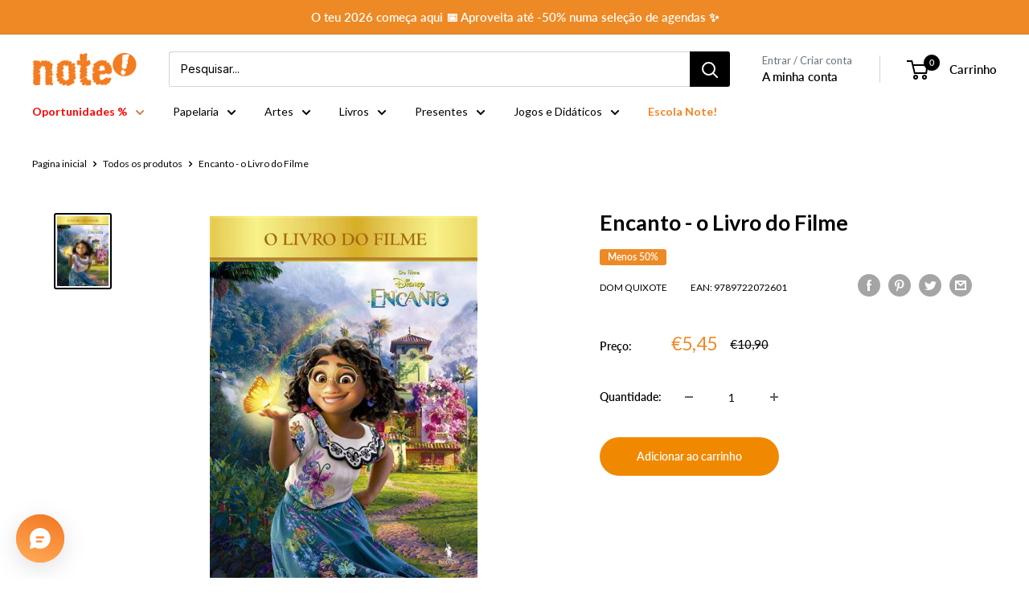

--- FILE ---
content_type: text/html; charset=utf-8
request_url: https://noteonline.pt/products/encanto-o-livro-do-filme-7479146
body_size: 101901
content:
<!doctype html>

<html class="no-js" lang="pt-BR">

  <head> 
<style>
/* =========================
   BOTÕES (Adicionar ao carrinho, CTAs)
========================= */
.product-form__submit,
.button,
.btn,
.shopify-payment-button__button {
  border-radius: 999px !important;
}

/* =========================
   ESCONDER TEXTO DO CARRINHO (mantém ícone + contador)
========================= */
a[href*="/cart"] span:not(.cart-count-bubble):not(.header__cart-count):not(:has(svg)) {
  display: none !important;
}

<a href="/cart" class="site-header__cart">
  <svg class="icon icon-cart" aria-hidden="true" focusable="false">
    <!-- Ícone do carrinho -->
    <use xlink:href="#icon-cart"></use>
  </svg>
  <span class="cart-count-bubble">
    0
  </span>
</a>

</style>

    <!-- Google tag (gtag.js) -->
<script async src="https://www.googletagmanager.com/gtag/js?id=G-DPPT62XYBX"></script>
<script>
  window.dataLayer = window.dataLayer || [];
  function gtag(){dataLayer.push(arguments);}
  gtag('js', new Date());

  gtag('config', 'G-DPPT62XYBX');
</script><script src='//noteonline.pt/cdn/shop/t/26/assets/sealapps_email_config.js?v=136218383419054340931768233045' defer='defer' ></script> 
    <script src='//noteonline.pt/cdn/shop/t/26/assets/product_restore_email.js?v=50450150359517315191768233045' defer='defer' ></script> 
    <script id='em_product_variants' type='application/json'>
        [{"id":49954974073098,"title":"Default Title","option1":"Default Title","option2":null,"option3":null,"sku":"7479146","requires_shipping":true,"taxable":true,"featured_image":null,"available":true,"name":"Encanto - o Livro do Filme","public_title":null,"options":["Default Title"],"price":545,"weight":0,"compare_at_price":1090,"inventory_management":"shopify","barcode":"9789722072601","requires_selling_plan":false,"selling_plan_allocations":[],"quantity_rule":{"min":1,"max":null,"increment":1}}]
    </script>
    <script id='em_product_selected_or_first_available_variant' type='application/json'>
        {"id":49954974073098,"title":"Default Title","option1":"Default Title","option2":null,"option3":null,"sku":"7479146","requires_shipping":true,"taxable":true,"featured_image":null,"available":true,"name":"Encanto - o Livro do Filme","public_title":null,"options":["Default Title"],"price":545,"weight":0,"compare_at_price":1090,"inventory_management":"shopify","barcode":"9789722072601","requires_selling_plan":false,"selling_plan_allocations":[],"quantity_rule":{"min":1,"max":null,"increment":1}}
    </script>

     
    <meta name="facebook-domain-verification" content="8rf3w5vg22c1al6d2p3f0j82wyrjph" /> 
    
    
    <meta charset="utf-8">
    <meta name="viewport" content="width=device-width, initial-scale=1.0, height=device-height, minimum-scale=1.0, maximum-scale=1.0">
    <meta name="theme-color" content="#000000"><title>Encanto - o Livro do Filme
</title><meta name="description" content="Edição: Nov 2021Nº Páginas: 48Sinopse:Encanto conta a história de uma família extraordinária, os Madrigal, que vivem escondidos nas montanhas da Colômbia, numa casa mágica, numa cidade vibrante, num lugar maravilhoso e encantador chamado Encanto. O mágico Encanto abençoou cada criança da família com um dom único, desde a superforça à capacidade de mudar o tempo. Todas menos uma: Mirabel. Mas quando ela descobre que a magia que envolve Encanto está em perigo, Mirabel percebe que ela, a única Madrigal normal, pode ser a última esperança da sua família excecional."><link rel="canonical" href="https://noteonline.pt/products/encanto-o-livro-do-filme-7479146"><link rel="shortcut icon" href="//noteonline.pt/cdn/shop/files/FaviconNote_96x96.png?v=1726659904" type="image/png"><link rel="preload" as="style" href="//noteonline.pt/cdn/shop/t/26/assets/theme.css?v=62273835434192892611768555530">
    <link rel="preload" as="script" href="//noteonline.pt/cdn/shop/t/26/assets/theme.js?v=69011001092714740541768233045">
    <link rel="preconnect" href="https://cdn.shopify.com">
    <link rel="preconnect" href="https://fonts.shopifycdn.com">
    <link rel="dns-prefetch" href="https://productreviews.shopifycdn.com">
    <link rel="dns-prefetch" href="https://ajax.googleapis.com">
    <link rel="dns-prefetch" href="https://maps.googleapis.com">
    <link rel="dns-prefetch" href="https://maps.gstatic.com">

    <meta property="og:type" content="product">
  <meta property="og:title" content="Encanto - o Livro do Filme"><meta property="og:image" content="http://noteonline.pt/cdn/shop/files/7479146_0fd1de89-d147-4f06-9adb-5ce3cba77b2c.jpg?v=1726526678">
    <meta property="og:image:secure_url" content="https://noteonline.pt/cdn/shop/files/7479146_0fd1de89-d147-4f06-9adb-5ce3cba77b2c.jpg?v=1726526678">
    <meta property="og:image:width" content="400">
    <meta property="og:image:height" content="542"><meta property="product:price:amount" content="5,45">
  <meta property="product:price:currency" content="EUR"><meta property="og:description" content="Edição: Nov 2021Nº Páginas: 48Sinopse:Encanto conta a história de uma família extraordinária, os Madrigal, que vivem escondidos nas montanhas da Colômbia, numa casa mágica, numa cidade vibrante, num lugar maravilhoso e encantador chamado Encanto. O mágico Encanto abençoou cada criança da família com um dom único, desde a superforça à capacidade de mudar o tempo. Todas menos uma: Mirabel. Mas quando ela descobre que a magia que envolve Encanto está em perigo, Mirabel percebe que ela, a única Madrigal normal, pode ser a última esperança da sua família excecional."><meta property="og:url" content="https://noteonline.pt/products/encanto-o-livro-do-filme-7479146">
<meta property="og:site_name" content="note! Online"><meta name="twitter:card" content="summary"><meta name="twitter:title" content="Encanto - o Livro do Filme">
  <meta name="twitter:description" content="Nota: A sua encomenda será entregue até 13 dias úteis. Edição: Nov 2021Nº Páginas: 48Sinopse:Encanto conta a história de uma família extraordinária, os Madrigal, que vivem escondidos nas montanhas da Colômbia, numa casa mágica, numa cidade vibrante, num lugar maravilhoso e encantador chamado Encanto.

O mágico Encanto abençoou cada criança da família com um dom único, desde a superforça à capacidade de mudar o tempo. Todas menos uma: Mirabel. Mas quando ela descobre que a magia que envolve Encanto está em perigo, Mirabel percebe que ela, a única Madrigal normal, pode ser a última esperança da sua família excecional.">
  <meta name="twitter:image" content="https://noteonline.pt/cdn/shop/files/7479146_0fd1de89-d147-4f06-9adb-5ce3cba77b2c_600x600_crop_center.jpg?v=1726526678">
    <link rel="preload" href="//noteonline.pt/cdn/fonts/lato/lato_n7.900f219bc7337bc57a7a2151983f0a4a4d9d5dcf.woff2" as="font" type="font/woff2" crossorigin><link rel="preload" href="//noteonline.pt/cdn/fonts/lato/lato_n4.c3b93d431f0091c8be23185e15c9d1fee1e971c5.woff2" as="font" type="font/woff2" crossorigin><style>
  @font-face {
  font-family: Lato;
  font-weight: 700;
  font-style: normal;
  font-display: swap;
  src: url("//noteonline.pt/cdn/fonts/lato/lato_n7.900f219bc7337bc57a7a2151983f0a4a4d9d5dcf.woff2") format("woff2"),
       url("//noteonline.pt/cdn/fonts/lato/lato_n7.a55c60751adcc35be7c4f8a0313f9698598612ee.woff") format("woff");
}

  @font-face {
  font-family: Lato;
  font-weight: 400;
  font-style: normal;
  font-display: swap;
  src: url("//noteonline.pt/cdn/fonts/lato/lato_n4.c3b93d431f0091c8be23185e15c9d1fee1e971c5.woff2") format("woff2"),
       url("//noteonline.pt/cdn/fonts/lato/lato_n4.d5c00c781efb195594fd2fd4ad04f7882949e327.woff") format("woff");
}

@font-face {
  font-family: Lato;
  font-weight: 600;
  font-style: normal;
  font-display: swap;
  src: url("//noteonline.pt/cdn/fonts/lato/lato_n6.38d0e3b23b74a60f769c51d1df73fac96c580d59.woff2") format("woff2"),
       url("//noteonline.pt/cdn/fonts/lato/lato_n6.3365366161bdcc36a3f97cfbb23954d8c4bf4079.woff") format("woff");
}

@font-face {
  font-family: Lato;
  font-weight: 700;
  font-style: italic;
  font-display: swap;
  src: url("//noteonline.pt/cdn/fonts/lato/lato_i7.16ba75868b37083a879b8dd9f2be44e067dfbf92.woff2") format("woff2"),
       url("//noteonline.pt/cdn/fonts/lato/lato_i7.4c07c2b3b7e64ab516aa2f2081d2bb0366b9dce8.woff") format("woff");
}


  @font-face {
  font-family: Lato;
  font-weight: 700;
  font-style: normal;
  font-display: swap;
  src: url("//noteonline.pt/cdn/fonts/lato/lato_n7.900f219bc7337bc57a7a2151983f0a4a4d9d5dcf.woff2") format("woff2"),
       url("//noteonline.pt/cdn/fonts/lato/lato_n7.a55c60751adcc35be7c4f8a0313f9698598612ee.woff") format("woff");
}

  @font-face {
  font-family: Lato;
  font-weight: 400;
  font-style: italic;
  font-display: swap;
  src: url("//noteonline.pt/cdn/fonts/lato/lato_i4.09c847adc47c2fefc3368f2e241a3712168bc4b6.woff2") format("woff2"),
       url("//noteonline.pt/cdn/fonts/lato/lato_i4.3c7d9eb6c1b0a2bf62d892c3ee4582b016d0f30c.woff") format("woff");
}

  @font-face {
  font-family: Lato;
  font-weight: 700;
  font-style: italic;
  font-display: swap;
  src: url("//noteonline.pt/cdn/fonts/lato/lato_i7.16ba75868b37083a879b8dd9f2be44e067dfbf92.woff2") format("woff2"),
       url("//noteonline.pt/cdn/fonts/lato/lato_i7.4c07c2b3b7e64ab516aa2f2081d2bb0366b9dce8.woff") format("woff");
}


  :root {
    --default-text-font-size : 15px;
    --base-text-font-size    : 14px;
    --heading-font-family    : Lato, sans-serif;
    --heading-font-weight    : 700;
    --heading-font-style     : normal;
    --text-font-family       : Lato, sans-serif;
    --text-font-weight       : 400;
    --text-font-style        : normal;
    --text-font-bolder-weight: 600;
    --text-link-decoration   : underline;

    --text-color               : #000000;
    --text-color-rgb           : 0, 0, 0;
    --heading-color            : #000000;
    --border-color             : #ffffff;
    --border-color-rgb         : 255, 255, 255;
    --form-border-color        : #f2f2f2;
    --accent-color             : #000000;
    --accent-color-rgb         : 0, 0, 0;
    --link-color               : #eda965;
    --link-color-hover         : #e58321;
    --background               : #ffffff;
    --secondary-background     : #ffffff;
    --secondary-background-rgb : 255, 255, 255;
    --accent-background        : rgba(0, 0, 0, 0.08);

    --input-background: #ffffff;

    --error-color       : #000000;
    --error-background  : rgba(0, 0, 0, 0.07);
    --success-color     : #f18900;
    --success-background: rgba(241, 137, 0, 0.11);

    --primary-button-background      : #f18900;
    --primary-button-background-rgb  : 241, 137, 0;
    --primary-button-text-color      : #ffffff;
    --secondary-button-background    : #677279;
    --secondary-button-background-rgb: 103, 114, 121;
    --secondary-button-text-color    : #ffffff;

    --header-background      : #ffffff;
    --header-text-color      : #000000;
    --header-light-text-color: #677279;
    --header-border-color    : rgba(103, 114, 121, 0.3);
    --header-accent-color    : #000000;

    --footer-background-color:    #f3f5f6;
    --footer-heading-text-color:  #ed8a25;
    --footer-body-text-color:     #8b8b8b;
    --footer-body-text-color-rgb: 139, 139, 139;
    --footer-accent-color:        #e1e3e4;
    --footer-accent-color-rgb:    225, 227, 228;
    --footer-border:              none;
    
    --flickity-arrow-color: #cccccc;--product-on-sale-accent           : #ed8a25;
    --product-on-sale-accent-rgb       : 237, 138, 37;
    --product-on-sale-color            : #ffffff;
    --product-in-stock-color           : #f18900;
    --product-low-stock-color          : #e1e3e4;
    --product-sold-out-color           : #8a9297;
    --product-custom-label-1-background: #000000;
    --product-custom-label-1-color     : #ffffff;
    --product-custom-label-2-background: #53c4d3;
    --product-custom-label-2-color     : #ffffff;
    --product-review-star-color        : #ed8a25;

    --mobile-container-gutter : 20px;
    --desktop-container-gutter: 40px;

    /* Shopify related variables */
    --payment-terms-background-color: #ffffff;
  }
</style>

<script>
  // IE11 does not have support for CSS variables, so we have to polyfill them
  if (!(((window || {}).CSS || {}).supports && window.CSS.supports('(--a: 0)'))) {
    const script = document.createElement('script');
    script.type = 'text/javascript';
    script.src = 'https://cdn.jsdelivr.net/npm/css-vars-ponyfill@2';
    script.onload = function() {
      cssVars({});
    };

    document.getElementsByTagName('head')[0].appendChild(script);
  }
</script>


    
    <script>window.performance && window.performance.mark && window.performance.mark('shopify.content_for_header.start');</script><meta name="google-site-verification" content="8zY2gnZYfoejXqwSHjvD838MiKJnNX3nFheK3bFVn-o">
<meta id="shopify-digital-wallet" name="shopify-digital-wallet" content="/84452901130/digital_wallets/dialog">
<meta name="shopify-checkout-api-token" content="aec27ef09473291c44ee8a6e6d686b7e">
<link rel="alternate" type="application/json+oembed" href="https://noteonline.pt/products/encanto-o-livro-do-filme-7479146.oembed">
<script async="async" src="/checkouts/internal/preloads.js?locale=pt-PT"></script>
<script id="apple-pay-shop-capabilities" type="application/json">{"shopId":84452901130,"countryCode":"PT","currencyCode":"EUR","merchantCapabilities":["supports3DS"],"merchantId":"gid:\/\/shopify\/Shop\/84452901130","merchantName":"note! Online","requiredBillingContactFields":["postalAddress","email","phone"],"requiredShippingContactFields":["postalAddress","email","phone"],"shippingType":"shipping","supportedNetworks":["visa","maestro","masterCard","amex"],"total":{"type":"pending","label":"note! Online","amount":"1.00"},"shopifyPaymentsEnabled":true,"supportsSubscriptions":true}</script>
<script id="shopify-features" type="application/json">{"accessToken":"aec27ef09473291c44ee8a6e6d686b7e","betas":["rich-media-storefront-analytics"],"domain":"noteonline.pt","predictiveSearch":true,"shopId":84452901130,"locale":"pt-br"}</script>
<script>var Shopify = Shopify || {};
Shopify.shop = "bazaar-note-online-loja.myshopify.com";
Shopify.locale = "pt-BR";
Shopify.currency = {"active":"EUR","rate":"1.0"};
Shopify.country = "PT";
Shopify.theme = {"name":"26 Dez","id":187310309642,"schema_name":"Warehouse","schema_version":"2.6.4","theme_store_id":null,"role":"main"};
Shopify.theme.handle = "null";
Shopify.theme.style = {"id":null,"handle":null};
Shopify.cdnHost = "noteonline.pt/cdn";
Shopify.routes = Shopify.routes || {};
Shopify.routes.root = "/";</script>
<script type="module">!function(o){(o.Shopify=o.Shopify||{}).modules=!0}(window);</script>
<script>!function(o){function n(){var o=[];function n(){o.push(Array.prototype.slice.apply(arguments))}return n.q=o,n}var t=o.Shopify=o.Shopify||{};t.loadFeatures=n(),t.autoloadFeatures=n()}(window);</script>
<script id="shop-js-analytics" type="application/json">{"pageType":"product"}</script>
<script defer="defer" async type="module" src="//noteonline.pt/cdn/shopifycloud/shop-js/modules/v2/client.init-shop-cart-sync_IQfSDXYS.pt-BR.esm.js"></script>
<script defer="defer" async type="module" src="//noteonline.pt/cdn/shopifycloud/shop-js/modules/v2/chunk.common_DGHD5A8P.esm.js"></script>
<script type="module">
  await import("//noteonline.pt/cdn/shopifycloud/shop-js/modules/v2/client.init-shop-cart-sync_IQfSDXYS.pt-BR.esm.js");
await import("//noteonline.pt/cdn/shopifycloud/shop-js/modules/v2/chunk.common_DGHD5A8P.esm.js");

  window.Shopify.SignInWithShop?.initShopCartSync?.({"fedCMEnabled":true,"windoidEnabled":true});

</script>
<script>(function() {
  var isLoaded = false;
  function asyncLoad() {
    if (isLoaded) return;
    isLoaded = true;
    var urls = ["https:\/\/alpha.helixo.co\/scripts\/sdk.min.js?shop=bazaar-note-online-loja.myshopify.com","https:\/\/admin.revenuehunt.com\/embed.js?shop=bazaar-note-online-loja.myshopify.com","https:\/\/s3.eu-west-1.amazonaws.com\/production-klarna-il-shopify-osm\/d3bc5d6366701989e2db5a93793900883f2d31a6\/bazaar-note-online-loja.myshopify.com-1768867143575.js?shop=bazaar-note-online-loja.myshopify.com"];
    for (var i = 0; i < urls.length; i++) {
      var s = document.createElement('script');
      s.type = 'text/javascript';
      s.async = true;
      s.src = urls[i];
      var x = document.getElementsByTagName('script')[0];
      x.parentNode.insertBefore(s, x);
    }
  };
  if(window.attachEvent) {
    window.attachEvent('onload', asyncLoad);
  } else {
    window.addEventListener('load', asyncLoad, false);
  }
})();</script>
<script id="__st">var __st={"a":84452901130,"offset":0,"reqid":"34b6d41f-4f52-4a0d-9fb8-8fb2e07ebcdb-1769001317","pageurl":"noteonline.pt\/products\/encanto-o-livro-do-filme-7479146","u":"e69711c2f6e2","p":"product","rtyp":"product","rid":9701747917066};</script>
<script>window.ShopifyPaypalV4VisibilityTracking = true;</script>
<script id="captcha-bootstrap">!function(){'use strict';const t='contact',e='account',n='new_comment',o=[[t,t],['blogs',n],['comments',n],[t,'customer']],c=[[e,'customer_login'],[e,'guest_login'],[e,'recover_customer_password'],[e,'create_customer']],r=t=>t.map((([t,e])=>`form[action*='/${t}']:not([data-nocaptcha='true']) input[name='form_type'][value='${e}']`)).join(','),a=t=>()=>t?[...document.querySelectorAll(t)].map((t=>t.form)):[];function s(){const t=[...o],e=r(t);return a(e)}const i='password',u='form_key',d=['recaptcha-v3-token','g-recaptcha-response','h-captcha-response',i],f=()=>{try{return window.sessionStorage}catch{return}},m='__shopify_v',_=t=>t.elements[u];function p(t,e,n=!1){try{const o=window.sessionStorage,c=JSON.parse(o.getItem(e)),{data:r}=function(t){const{data:e,action:n}=t;return t[m]||n?{data:e,action:n}:{data:t,action:n}}(c);for(const[e,n]of Object.entries(r))t.elements[e]&&(t.elements[e].value=n);n&&o.removeItem(e)}catch(o){console.error('form repopulation failed',{error:o})}}const l='form_type',E='cptcha';function T(t){t.dataset[E]=!0}const w=window,h=w.document,L='Shopify',v='ce_forms',y='captcha';let A=!1;((t,e)=>{const n=(g='f06e6c50-85a8-45c8-87d0-21a2b65856fe',I='https://cdn.shopify.com/shopifycloud/storefront-forms-hcaptcha/ce_storefront_forms_captcha_hcaptcha.v1.5.2.iife.js',D={infoText:'Protegido por hCaptcha',privacyText:'Privacidade',termsText:'Termos'},(t,e,n)=>{const o=w[L][v],c=o.bindForm;if(c)return c(t,g,e,D).then(n);var r;o.q.push([[t,g,e,D],n]),r=I,A||(h.body.append(Object.assign(h.createElement('script'),{id:'captcha-provider',async:!0,src:r})),A=!0)});var g,I,D;w[L]=w[L]||{},w[L][v]=w[L][v]||{},w[L][v].q=[],w[L][y]=w[L][y]||{},w[L][y].protect=function(t,e){n(t,void 0,e),T(t)},Object.freeze(w[L][y]),function(t,e,n,w,h,L){const[v,y,A,g]=function(t,e,n){const i=e?o:[],u=t?c:[],d=[...i,...u],f=r(d),m=r(i),_=r(d.filter((([t,e])=>n.includes(e))));return[a(f),a(m),a(_),s()]}(w,h,L),I=t=>{const e=t.target;return e instanceof HTMLFormElement?e:e&&e.form},D=t=>v().includes(t);t.addEventListener('submit',(t=>{const e=I(t);if(!e)return;const n=D(e)&&!e.dataset.hcaptchaBound&&!e.dataset.recaptchaBound,o=_(e),c=g().includes(e)&&(!o||!o.value);(n||c)&&t.preventDefault(),c&&!n&&(function(t){try{if(!f())return;!function(t){const e=f();if(!e)return;const n=_(t);if(!n)return;const o=n.value;o&&e.removeItem(o)}(t);const e=Array.from(Array(32),(()=>Math.random().toString(36)[2])).join('');!function(t,e){_(t)||t.append(Object.assign(document.createElement('input'),{type:'hidden',name:u})),t.elements[u].value=e}(t,e),function(t,e){const n=f();if(!n)return;const o=[...t.querySelectorAll(`input[type='${i}']`)].map((({name:t})=>t)),c=[...d,...o],r={};for(const[a,s]of new FormData(t).entries())c.includes(a)||(r[a]=s);n.setItem(e,JSON.stringify({[m]:1,action:t.action,data:r}))}(t,e)}catch(e){console.error('failed to persist form',e)}}(e),e.submit())}));const S=(t,e)=>{t&&!t.dataset[E]&&(n(t,e.some((e=>e===t))),T(t))};for(const o of['focusin','change'])t.addEventListener(o,(t=>{const e=I(t);D(e)&&S(e,y())}));const B=e.get('form_key'),M=e.get(l),P=B&&M;t.addEventListener('DOMContentLoaded',(()=>{const t=y();if(P)for(const e of t)e.elements[l].value===M&&p(e,B);[...new Set([...A(),...v().filter((t=>'true'===t.dataset.shopifyCaptcha))])].forEach((e=>S(e,t)))}))}(h,new URLSearchParams(w.location.search),n,t,e,['guest_login'])})(!0,!0)}();</script>
<script integrity="sha256-4kQ18oKyAcykRKYeNunJcIwy7WH5gtpwJnB7kiuLZ1E=" data-source-attribution="shopify.loadfeatures" defer="defer" src="//noteonline.pt/cdn/shopifycloud/storefront/assets/storefront/load_feature-a0a9edcb.js" crossorigin="anonymous"></script>
<script data-source-attribution="shopify.dynamic_checkout.dynamic.init">var Shopify=Shopify||{};Shopify.PaymentButton=Shopify.PaymentButton||{isStorefrontPortableWallets:!0,init:function(){window.Shopify.PaymentButton.init=function(){};var t=document.createElement("script");t.src="https://noteonline.pt/cdn/shopifycloud/portable-wallets/latest/portable-wallets.pt-br.js",t.type="module",document.head.appendChild(t)}};
</script>
<script data-source-attribution="shopify.dynamic_checkout.buyer_consent">
  function portableWalletsHideBuyerConsent(e){var t=document.getElementById("shopify-buyer-consent"),n=document.getElementById("shopify-subscription-policy-button");t&&n&&(t.classList.add("hidden"),t.setAttribute("aria-hidden","true"),n.removeEventListener("click",e))}function portableWalletsShowBuyerConsent(e){var t=document.getElementById("shopify-buyer-consent"),n=document.getElementById("shopify-subscription-policy-button");t&&n&&(t.classList.remove("hidden"),t.removeAttribute("aria-hidden"),n.addEventListener("click",e))}window.Shopify?.PaymentButton&&(window.Shopify.PaymentButton.hideBuyerConsent=portableWalletsHideBuyerConsent,window.Shopify.PaymentButton.showBuyerConsent=portableWalletsShowBuyerConsent);
</script>
<script data-source-attribution="shopify.dynamic_checkout.cart.bootstrap">document.addEventListener("DOMContentLoaded",(function(){function t(){return document.querySelector("shopify-accelerated-checkout-cart, shopify-accelerated-checkout")}if(t())Shopify.PaymentButton.init();else{new MutationObserver((function(e,n){t()&&(Shopify.PaymentButton.init(),n.disconnect())})).observe(document.body,{childList:!0,subtree:!0})}}));
</script>
<link id="shopify-accelerated-checkout-styles" rel="stylesheet" media="screen" href="https://noteonline.pt/cdn/shopifycloud/portable-wallets/latest/accelerated-checkout-backwards-compat.css" crossorigin="anonymous">
<style id="shopify-accelerated-checkout-cart">
        #shopify-buyer-consent {
  margin-top: 1em;
  display: inline-block;
  width: 100%;
}

#shopify-buyer-consent.hidden {
  display: none;
}

#shopify-subscription-policy-button {
  background: none;
  border: none;
  padding: 0;
  text-decoration: underline;
  font-size: inherit;
  cursor: pointer;
}

#shopify-subscription-policy-button::before {
  box-shadow: none;
}

      </style>

<script>window.performance && window.performance.mark && window.performance.mark('shopify.content_for_header.end');</script>

    <link rel="stylesheet" href="//noteonline.pt/cdn/shop/t/26/assets/theme.css?v=62273835434192892611768555530">

    
  <script type="application/ld+json">
  {
    "@context": "http://schema.org",
    "@type": "Product",
    "offers": [{
          "@type": "Offer",
          "name": "Default Title",
          "availability":"https://schema.org/InStock",
          "price": 5.45,
          "priceCurrency": "EUR",
          "priceValidUntil": "2026-01-31","sku": "7479146","url": "/products/encanto-o-livro-do-filme-7479146?variant=49954974073098"
        }
],
      "gtin13": "9789722072601",
      "productId": "9789722072601",
    "brand": {
      "name": "Dom Quixote"
    },
    "name": "Encanto - o Livro do Filme",
    "description": "Nota: A sua encomenda será entregue até 13 dias úteis. Edição: Nov 2021Nº Páginas: 48Sinopse:Encanto conta a história de uma família extraordinária, os Madrigal, que vivem escondidos nas montanhas da Colômbia, numa casa mágica, numa cidade vibrante, num lugar maravilhoso e encantador chamado Encanto.\n\nO mágico Encanto abençoou cada criança da família com um dom único, desde a superforça à capacidade de mudar o tempo. Todas menos uma: Mirabel. Mas quando ela descobre que a magia que envolve Encanto está em perigo, Mirabel percebe que ela, a única Madrigal normal, pode ser a última esperança da sua família excecional.",
    "category": "Livraria",
    "url": "/products/encanto-o-livro-do-filme-7479146",
    "sku": "7479146",
    "image": {
      "@type": "ImageObject",
      "url": "https://noteonline.pt/cdn/shop/files/7479146_0fd1de89-d147-4f06-9adb-5ce3cba77b2c_1024x.jpg?v=1726526678",
      "image": "https://noteonline.pt/cdn/shop/files/7479146_0fd1de89-d147-4f06-9adb-5ce3cba77b2c_1024x.jpg?v=1726526678",
      "name": "Encanto - o Livro do Filme",
      "width": "1024",
      "height": "1024"
    }
  }
  </script>



  <script type="application/ld+json">
  {
    "@context": "http://schema.org",
    "@type": "BreadcrumbList",
  "itemListElement": [{
      "@type": "ListItem",
      "position": 1,
      "name": "Pagina inicial",
      "item": "https://noteonline.pt"
    },{
          "@type": "ListItem",
          "position": 2,
          "name": "Encanto - o Livro do Filme",
          "item": "https://noteonline.pt/products/encanto-o-livro-do-filme-7479146"
        }]
  }
  </script>


    <script>
      // This allows to expose several variables to the global scope, to be used in scripts
      window.theme = {
        pageType: "product",
        cartCount: 0,
        moneyFormat: "€{{amount_with_comma_separator}}",
        moneyWithCurrencyFormat: "€{{amount_with_comma_separator}} EUR",
        currencyCodeEnabled: false,
        showDiscount: true,
        discountMode: "percentage",
        searchMode: "product,article,page",
        searchUnavailableProducts: "last",
        cartType: "message"
      };

      window.routes = {
        rootUrl: "\/",
        rootUrlWithoutSlash: '',
        cartUrl: "\/cart",
        cartAddUrl: "\/cart\/add",
        cartChangeUrl: "\/cart\/change",
        searchUrl: "\/search",
        productRecommendationsUrl: "\/recommendations\/products"
      };

      window.languages = {
        productRegularPrice: "Preço normal",
        productSalePrice: "Preço promocional",
        collectionOnSaleLabel: "Menos {{savings}}",
        productFormUnavailable: "Indisponível",
        productFormAddToCart: "Adicionar ao carrinho",
        productFormSoldOut: "Brevemente Disponível",
        productAdded: "Produtos foram adicionados ao seu carrinho",
        productAddedShort: "Adicionado !",
        shippingEstimatorNoResults: "Nenhum método de envio encontrado para o seu endereço.",
        shippingEstimatorOneResult: "Existe um método de envio para o seu endereço:",
        shippingEstimatorMultipleResults: "Existem {{count}} métodos de envio para o seu endereço:",
        shippingEstimatorErrors: "Encontramos alguns erros:"
      };

      window.lazySizesConfig = {
        loadHidden: false,
        hFac: 0.8,
        expFactor: 3,
        customMedia: {
          '--phone': '(max-width: 640px)',
          '--tablet': '(min-width: 641px) and (max-width: 1023px)',
          '--lap': '(min-width: 1024px)'
        }
      };

      document.documentElement.className = document.documentElement.className.replace('no-js', 'js');
    </script><script src="//noteonline.pt/cdn/shop/t/26/assets/theme.js?v=69011001092714740541768233045" defer></script>
    <script src="//noteonline.pt/cdn/shop/t/26/assets/custom.js?v=102476495355921946141768233045" defer></script><script>
        (function () {
          window.onpageshow = function() {
            // We force re-freshing the cart content onpageshow, as most browsers will serve a cache copy when hitting the
            // back button, which cause staled data
            document.documentElement.dispatchEvent(new CustomEvent('cart:refresh', {
              bubbles: true,
              detail: {scrollToTop: false}
            }));
          };
        })();
      </script><script src="https://ajax.googleapis.com/ajax/libs/jquery/3.5.1/jquery.min.js"></script>

  
<script>
	var Globo = Globo || {};
    var globoFormbuilderRecaptchaInit = function(){};
    Globo.FormBuilder = Globo.FormBuilder || {};
    Globo.FormBuilder.url = "https://form.globosoftware.net";
    Globo.FormBuilder.shop = {
        settings : {
            reCaptcha : {
                siteKey : '',
                recaptchaType : 'v2',
                languageCode : 'en'
            },
            hideWaterMark : false,
            encryptionFormId : false,
            copyright: `Powered by G: <a href="https://apps.shopify.com/form-builder-contact-form" target="_blank">Form Builder</a>`,
            scrollTop: true
        },
        pricing:{
            features:{
                fileUpload : 100,
                removeCopyright : true,
                bulkOrderForm: true,
                cartForm: true,
            }
        },
        configuration: {
            money_format:  "€{{amount_with_comma_separator}}"
        },
        encryption_form_id : false
    };
    Globo.FormBuilder.forms = [];

    
    Globo.FormBuilder.page = {
        title : document.title.replaceAll('"', "'"),
        href : window.location.href,
        type: "product"
    };
    
    Globo.FormBuilder.product= {
        title : `Encanto - o Livro do Filme`,
        type : `Livraria`,
        vendor : `Dom Quixote`
    }
    
    Globo.FormBuilder.assetFormUrls = [];
            Globo.FormBuilder.assetFormUrls[5991] = "//noteonline.pt/cdn/shop/t/26/assets/globo.formbuilder.data.5991.js?v=79391070730314921211768233045";
                    Globo.FormBuilder.assetFormUrls[9614] = "//noteonline.pt/cdn/shop/t/26/assets/globo.formbuilder.data.9614.js?v=139484237686254935421768233045";
                    Globo.FormBuilder.assetFormUrls[25581] = "//noteonline.pt/cdn/shop/t/26/assets/globo.formbuilder.data.25581.js?v=36020151751237709001768233045";
                    Globo.FormBuilder.assetFormUrls[32600] = "//noteonline.pt/cdn/shop/t/26/assets/globo.formbuilder.data.32600.js?v=31467909460607059721768233045";
                    Globo.FormBuilder.assetFormUrls[34759] = "//noteonline.pt/cdn/shop/t/26/assets/globo.formbuilder.data.34759.js?v=89856008007365240041768233045";
                    Globo.FormBuilder.assetFormUrls[35005] = "//noteonline.pt/cdn/shop/t/26/assets/globo.formbuilder.data.35005.js?v=70398330111050581671768233045";
                    Globo.FormBuilder.assetFormUrls[39363] = "//noteonline.pt/cdn/shop/t/26/assets/globo.formbuilder.data.39363.js?v=145098445274200894961768233045";
                    Globo.FormBuilder.assetFormUrls[40055] = "//noteonline.pt/cdn/shop/t/26/assets/globo.formbuilder.data.40055.js?v=8672212786562194831768233045";
                    Globo.FormBuilder.assetFormUrls[40706] = "//noteonline.pt/cdn/shop/t/26/assets/globo.formbuilder.data.40706.js?v=131153486174116770391768233045";
                    Globo.FormBuilder.assetFormUrls[68964] = "//noteonline.pt/cdn/shop/t/26/assets/globo.formbuilder.data.68964.js?v=135173581160204593321768233045";
            
</script>

<link rel="preload" href="//noteonline.pt/cdn/shop/t/26/assets/globo.formbuilder.css?v=166746299458825452111768233045" as="style" onload="this.onload=null;this.rel='stylesheet'">
<noscript><link rel="stylesheet" href="//noteonline.pt/cdn/shop/t/26/assets/globo.formbuilder.css?v=166746299458825452111768233045"></noscript>
<link rel="stylesheet" href="//noteonline.pt/cdn/shop/t/26/assets/globo.formbuilder.css?v=166746299458825452111768233045">


<script>
    Globo.FormBuilder.__webpack_public_path__ = "//noteonline.pt/cdn/shop/t/26/assets/"
</script>
<script src="//noteonline.pt/cdn/shop/t/26/assets/globo.formbuilder.index.js?v=143676522388732245821768233045" defer></script>


              <script>
              function fn(){
                if (typeof BSS_SL.configData == 'undefined') {
                    if(window.location.pathname == '/pages/store-locator'){
                        document.getElementById("PageContainer").remove();
                    }
                }
              }
            if (document.readyState === "complete" || document.readyState === "interactive") {
                setTimeout(fn, 1);
            } else {
            document.addEventListener("DOMContentLoaded", fn);
            }

          </script>
        
        
            <script id="bss-store-locator-cluster" src='https://developers.google.com/maps/documentation/javascript/examples/markerclusterer/markerclusterer.js'></script>
        
                
                
    <script>
    
      
    window.alphaStore = {
      collections: [531717390602,531717161226,565666283786,531688816906,544649216266,564528709898,564529037578,531710443786,552446918922,531717193994,531716866314,531702513930,531705069834,564528775434,564530970890,531697959178,531704905994,563497206026,531705135370,531700744458,531704873226,531703824650,531716604170,531716899082,531716669706,531717456138,531712180490,531717030154,531716735242,531693601034,531700449546],
      tags: 'bf23_novidadelivraria,bf_20_livros,blue_Monday,campanha_Dia_Mundial_Livro,campanha_Livraria_Novidades20,campanha_Oscars,colecoes_inf_juv_2025,cross_docking,dia_mundial_livro_23,dia_mundial_livro_23_livros_infantis,em_Oportunidades,filtro1____colecoes_infantis____Encanto,filtro2____livraria____Coleções Infantis,LeiturasPerderCabeça_25,LeiturasPerderCabeça_50%,LeiturasPerderCabeça_Infantil,Livraria,Livros,Livros_24meses,menu-livr_infa_colecoes_infantis,mercado_livro_23,ml2024_ate30,ml23_infantil,ml23_novidades,ml_total,natal22_crianças,natal22_livros,natal24_livros,natal24_livrosinfantis,natal24_tudo,natal_2023_campanha_livraria,natal_2023_livraria_livros_infantis,nãoé_livro24m,Oportunidades,retirar_out_stock'.split(','),
      selectedVariantId: 49954974073098,
      moneyFormat: "€{{amount_with_comma_separator}}",
      moneyFormatWithCurrency: "€{{amount_with_comma_separator}} EUR",
      currency: "EUR",
      customerId: null,
      productAvailable: true,
      productMapping: []
    }
    
    
      window.alphaStore.cartTotal = 0;
      
    
    
    
    window.isAlphaInstalled = true;
    function alphaScriptLoader(scriptUrl) {
        var element = document.createElement('script');
        element.src = scriptUrl;
        element.type = 'text/javascript';
        document.getElementsByTagName('head')[0].appendChild(element);
    }
    if(window.isAlphaInstalled) console.log('%c ALPHA: Discount Upsell & Cross sell Loaded!', 'font-weight: bold; letter-spacing: 2px; font-family: system-ui, -apple-system, BlinkMacSystemFont, "Segoe UI", "Roboto", "Oxygen", "Ubuntu", Arial, sans-serif;font-size: 14px;color: rgb(25, 124, 255); text-shadow: 2px 2px 0 rgb(62, 246, 255)');
    if(!('noModule' in HTMLScriptElement.prototype) && window.isAlphaInstalled) {
        alphaScriptLoader('https://alpha.helixo.co/scripts/sdk.es5.min.js');
        console.log('ALPHA: ES5 Script Loading');
    }
    </script>
    <script>
    
    </script>
    <script async src="https://alpha.helixo.co/scripts/sdk.min.js?shop=bazaar-note-online-loja.myshopify.com"></script>
    
                  <script src="//noteonline.pt/cdn/shop/t/26/assets/bss-file-configdata.js?v=121332759621553949821768233045" type="text/javascript"></script> <script src="//noteonline.pt/cdn/shop/t/26/assets/bss-file-configdata-banner.js?v=151034973688681356691768233045" type="text/javascript"></script> <script src="//noteonline.pt/cdn/shop/t/26/assets/bss-file-configdata-popup.js?v=173992696638277510541768233045" type="text/javascript"></script><script>
                if (typeof BSS_PL == 'undefined') {
                    var BSS_PL = {};
                }
                var bssPlApiServer = "https://product-labels-pro.bsscommerce.com";
                BSS_PL.customerTags = 'null';
                BSS_PL.customerId = 'null';
                BSS_PL.configData = configDatas;
                BSS_PL.configDataBanner = configDataBanners ? configDataBanners : [];
                BSS_PL.configDataPopup = configDataPopups ? configDataPopups : [];
                BSS_PL.storeId = 21855;
                BSS_PL.currentPlan = "ten_usd";
                BSS_PL.storeIdCustomOld = "10678";
                BSS_PL.storeIdOldWIthPriority = "12200";
                BSS_PL.apiServerProduction = "https://product-labels-pro.bsscommerce.com";
                
                BSS_PL.integration = {"laiReview":{"status":0,"config":[]}}
                BSS_PL.settingsData = {}
                </script>
            <style>
.homepage-slideshow .slick-slide .bss_pl_img {
    visibility: hidden !important;
}
</style>
<script>
function bssFixSupportAppendHtmlLabel($, BSS_PL, parent, page, htmlLabel) {
  let appended = false;
  if (page == 'products' && $(parent).hasClass('aspect-ratio')) {
    $(parent).closest('.sk-product-gallery__size-limiter').prepend(htmlLabel);
    appended = true;
  }
  if (
    window.location.pathname == '/' &&
    $(parent).hasClass('product-meta__title heading')
  ) {
    let parent1 = $(parent)
      .closest('.featured-product')
      .find('.product-gallery__carousel');
    if (parent1.length && !parent1.find('.bss_pl_img').length) {
      parent1.prepend(htmlLabel);
      appended = true;
    }
  }
  return appended;
}
</script>
                    <link rel="dns-prefetch" href="https://cdn.secomapp.com/">
<link rel="dns-prefetch" href="https://ajax.googleapis.com/">
<link rel="dns-prefetch" href="https://cdnjs.cloudflare.com/">
<link rel="preload" as="stylesheet" href="//noteonline.pt/cdn/shop/t/26/assets/sca-pp.css?v=178374312540912810101768233045">

<link rel="stylesheet" href="//noteonline.pt/cdn/shop/t/26/assets/sca-pp.css?v=178374312540912810101768233045">
 <script>
  
  SCAPPShop = {};
    
  </script> 
  <style>
    @media(min-width: 640px){
      #Globo-Back-In-Stock{
        width: calc(50% - 10px) !important;
      }
    }
  </style>

        <!-- SlideRule Script Start -->
        <script name="sliderule-tracking" data-ot-ignore>
(function(){
	slideruleData = {
    "version":"v0.0.1",
    "referralExclusion":"/(paypal|visa|MasterCard|clicksafe|arcot\.com|geschuetzteinkaufen|checkout\.shopify\.com|checkout\.rechargeapps\.com|portal\.afterpay\.com|payfort)/",
    "googleSignals":true,
    "anonymizeIp":true,
    "productClicks":true,
    "persistentUserId":true,
    "hideBranding":false,
    "ecommerce":{"currencyCode":"EUR",
    "impressions":[]},
    "pageType":"product",
	"destinations":{"google_analytics_4":{"measurementIds":["G-DPPT62XYBX"]}},
    "cookieUpdate":true
	}

	
		slideruleData.themeMode = "live"
	

	


	
	})();
</script>
<script async type="text/javascript" src=https://files.slideruletools.com/eluredils-g.js></script>
        <!-- SlideRule Script End -->

    <style>
  .ga-carousel_wrapper .ga-product_image {
    max-height: 210px !important;
    display: block !important;
  }
  .ga-carousel_wrapper  li.ga-product:after {
    content: "";
    position: absolute;
    width: 100%;
    height: 100%;
    left: 0;
    top: 0;
    box-shadow: 1px 0 var(--border-color),0 1px var(--border-color);
    z-index: 2;
    pointer-events: none;
  }
  .ga-carousel_wrapper span.ga-label {
    position: absolute;
    padding: 7px 9px;
    font-weight: 700;
    text-transform: unset !important;
    line-height: 1.1;
    top: 11px;
    left: 0;
    z-index: 9;
    border-radius: 0 3px 3px 0;
    padding: 4px 10px;
    color: #fff;
    font-weight: var(--text-font-bolder-weight);
    font-size: calc(var(--base-text-font-size) - (var(--default-text-font-size) - 13px));
  }
  .ga-carousel_wrapper .gowl-carousel .gowl-stage{
        margin-left: -1px !important;
  }
  span.ga-product_price.money.ga-product_have_oldprice {
    color: #f18900 !important;
  }
  span.ga-product_price.money {
    font-weight: normal  !important;
  }
  .ga-products-box .ga-product_oldprice {
    font-size: 13px !important;
    font-weight: normal !important;
  }
  .ga-products-box {
    padding: 0 !important;
  }
</style>

  
    <script>
      document.addEventListener("globo.relatedproduct.loaded",function(){
        if(typeof globoRelatedProductsConfig.data.collections != "undefined"){
          globoRelatedProductsConfig.data.collections = globoRelatedProductsConfig.data.collections.filter(function(collection) {
            return collection !== 'best-selling-products';
          });
        }
      })
    </script>
  



<script id="globoRelatedProductsTemplate" type="template/html">
<div id="{{ it.box.id }}" data-title="{{ it.box.title.text }}" class="ga ga-template_{{ it.box.template.id }} ga-products-box">
  {{ @if(it.box.title && it.box.title.text && it.box.title.text !== '') }}
    <h2 class="ga-title section-title">
      <span>{{ it.box.title.text }}</span>
    </h2>
  {{ /if }}
  {{ @if(it.box.subtitle && it.box.subtitle.text && it.box.subtitle.text !== '') }}
    <div class="ga-subtitle">{{ it.box.subtitle.text }}</div>
  {{ /if }}

  {{! let total_price = 0 }}
  {{! let total_product = it.products.length }}
  {{! let total_sale_price = 0 }}

  {{ @if(it.box.template.id == 1 || it.box.template.id == '1') }}
    <div class="ga-products">
      <div class="ga-carousel_wrapper">
        <ul class="ga-carousel gowl-carousel" data-products-count="{{ it.products.length }}">
          {{ @each(it.products) => product }}
            {{! let first_available_variant = false }}
            {{ @each(product.variants) => variant }}
              {{ @if(!first_available_variant && variant.available) }}
                {{! first_available_variant = variant }}
              {{ /if }}
            {{ /each }}
            {{ @if(!first_available_variant) }}
              {{! first_available_variant = product.variants[0] }}
            {{ /if }}
            {{! let featured_image = product.images[0] ? product.images[0] : '' }}
            <li class="ga-product" data-product-id="{{ product.id }}">
              <a {{ @if(it.settings.new_tab) }} target="_blank" {{ /if }} href="/products/{{ product.handle }}">
                {{ @if(it.box.template.elements.includes('saleLabel') && first_available_variant.compare_at_price > first_available_variant.price) }}
                  <span class="ga-label ga-label_sale">{{ it.translation.sale }}</span>
                {{ /if }}
                {{ @if(!product.available) }}
                  <span class="ga-label ga-label_sold">{{ it.translation.sold_out }}</span>
                {{ /if }}
                <span class="ga-product_image ga-product_image_lazy ga-product_image_{{ product.id }}" data-src="{{ @if(featured_image != '') }}{{ featured_image | img_url('350x') }}{{ #else }}{{ it.no_image_url }}{{ /if }}"></span>
              </a>
              <a class="ga-product_title" {{ @if(it.settings.new_tab) }} target="_blank" {{ /if }} href="/products/{{ product.handle }}">{{ product.title }}</a>
              {{! let variants_size = product.variants.length }}
              <div class="ga-product_variants-container{{ @if(!it.box.template.elements.includes('variantSelector')) }} ga-hide{{ /if }}">
                <select class="ga-product_variant_select {{ @if(variants_size == 1) }}ga-hide{{ /if }}">
                  {{ @each(product.variants) => variant }}
                    {{! let variant_featured_image = variant.featured_image ? variant.featured_image.src : featured_image }}
                    <option {{ @if(first_available_variant.id == variant.id) }} selected {{ /if }} {{ @if(!variant.available) }} disabled {{ /if }} data-image="{{ @if(variant_featured_image != '') }}{{ variant_featured_image | img_url('350x') }}{{ #else }}{{ it.no_image_url }}{{ /if }}" data-available="{{ variant.available }}" data-compare_at_price="{{ variant.compare_at_price }}" data-price="{{ variant.price }}" value="{{ variant.id }}">{{ variant.title }} {{ @if(!variant.available) }} - {{ it.translation.sold_out }} {{ /if }} </option>
                  {{ /each }}
                </select>
              </div>
              {{ @if(!it.settings.setHideprice) }}
                {{ @if(it.box.template.elements.includes('price')) }}
                  <span class="ga-product_price-container">
                    <span class="ga-product_price money {{ @if(first_available_variant.compare_at_price > first_available_variant.price) }} ga-product_have_oldprice {{ /if }}">{{ first_available_variant.price | money }}</span>
                    {{ @if(first_available_variant.compare_at_price > first_available_variant.price) }}
                      <s class="ga-product_oldprice money">{{ first_available_variant.compare_at_price | money }}</s>
                    {{ /if }}
                  </span>
                {{ /if }}
                {{ @if(it.box.template.elements.includes('addToCartBtn')) }}
                  <button class="ga-product_addtocart" type="button" data-add="{{ it.translation.add_to_cart }}" data-added="{{ it.translation.added_to_cart }}">{{ it.translation.add_to_cart }}</button>
                {{ /if }}
              {{ /if }}
            </li>
          {{ /each }}
        </ul>
      </div>
    </div>
  {{ #elif(it.box.template.id == 2 || it.box.template.id == '2') }}
    <div class="ga-products">
      <div class="ga-products_image">
        {{ @each(it.products) => product, index }}
          {{! let first_available_variant = false }}
          {{ @each(product.variants) => variant }}
            {{ @if(!first_available_variant && variant.available) }}
              {{! first_available_variant = variant }}
            {{ /if }}
          {{ /each }}
          {{ @if(!first_available_variant) }}
            {{! first_available_variant = product.variants[0] }}
          {{ /if }}
          {{! let featured_image = product.images[0] ? product.images[0] : '' }}
          <div class="ga-product {{ @if(total_product == (index + 1)) }} last {{ /if }}" id="ga-product_{{ product.id }}">
            <a {{ @if(it.settings.new_tab) }} target="_blank" {{ /if }} href="/products/{{ product.handle }}">
              {{ @if(!product.available) }}
                <span class="ga-label ga-label_sold">{{ it.translation.sold_out }}</span>
              {{ /if }}
              <img width="70" class="ga-product_image_{{ product.id }} ga-product_image_lazy" id="ga-product_image_{{ product.id }}" loading="eager" data-src="{{ @if(featured_image != '') }}{{ featured_image | img_url('150x') }}{{ #else }}{{ it.no_image_url }}{{ /if }}" src="[data-uri]" alt="{{ product.title }}"/>
            </a>
          </div>
        {{ /each }}
        {{ @if(!it.settings.setHideprice) }}
          {{ @if(it.box.template.elements.includes('price')) }}
            <div class="ga-product-form {{ @if(!(it.total_price > 0)) }}ga-hide{{ /if }}">
              <div>
                {{ it.translation.total_price }}
                <span class="ga-product_price ga-product_totalprice money">{{ it.total_price | money }}</span>
                <span class="ga-product_oldprice ga-product_total_sale_price money {{ @if(it.total_price >= it.total_sale_price) }}ga-hide{{ /if }}">{{ it.total_sale_price | money }}</span>
              </div>
              {{ @if(it.box.template.elements.includes('addToCartBtn')) }}
                <button class="ga-addalltocart" type="button" data-add="{{ it.translation.add_selected_to_cart }}" data-added="{{ it.translation.added_selected_to_cart }}">{{ it.translation.add_selected_to_cart }}</button>
              {{ /if }}
            </div>
          {{ /if }}
        {{ /if }}
      </div>
    </div>
    <ul class="ga-products-input">
      {{ @each(it.products) => product, index }}
        {{! let first_available_variant = false }}
        {{ @each(product.variants) => variant }}
          {{ @if(!first_available_variant && variant.available) }}
            {{! first_available_variant = variant }}
          {{ /if }}
        {{ /each }}
        {{ @if(!first_available_variant) }}
          {{! first_available_variant = product.variants[0] }}
        {{ /if }}
        {{! let featured_image = product.images[0] ? product.images[0] : '' }}
        <li class="ga-product {{ @if(total_product == (index + 1)) }} last {{ /if }} {{ @if(!it.box.template.selected) }}ga-deactive{{ /if }}" data-product-id="{{ product.id }}">
          <input {{ @if(!product.available) }}disabled{{ /if }} class="selectedItem" {{ @if(it.box.template.selected && product.available) }}checked{{ /if }} type="checkbox" value="{{ product.id }}"/>
          <a class="ga-product_title" {{ @if(it.settings.new_tab) }}target="_blank{{ /if }}" href="/products/{{ product.handle }}">
            {{ @if(product.id == it.cur_product_id) }}
              <strong>{{ it.translation.this_item }}</strong>
            {{ /if }}
            {{ product.title }}
            {{ @if(!product.available) }}
              - {{ it.translation.sold_out }}
            {{ /if }}
          </a>
          {{! let variants_size = product.variants.length }}
          <div class="ga-product_variants-container{{ @if(!it.box.template.elements.includes('variantSelector')) }} ga-hide{{ /if }}">
            <select {{ @if(!product.available) }}disabled{{ /if }} class="ga-product_variant_select {{ @if(variants_size == 1) }}ga-hide{{ /if }}">
              {{ @each(product.variants) => variant }}
                {{! let variant_featured_image = variant.featured_image ? variant.featured_image.src : featured_image }}
                <option {{ @if(first_available_variant.id == variant.id) }}selected{{ /if }} {{ @if(!variant.available) }}disabled{{ /if }} data-image="{{ @if(variant_featured_image != '') }}{{ variant_featured_image | img_url('350x') }}{{ #else }}{{ it.no_image_url }}{{ /if }}" data-available="{{ variant.available }}" data-compare_at_price="{{ variant.compare_at_price }}" data-price="{{ variant.price }}" value="{{ variant.id }}">{{ variant.title }} {{ @if(!variant.available) }} - {{ it.translation.sold_out }}{{ /if }} </option>
              {{ /each }}
            </select>
          </div>
          {{ @if(!it.settings.setHideprice) }}
            {{ @if(it.box.template.elements.includes('price')) }}
              <span class="ga-product_price-container">
                <span class="ga-product_price money {{ @if(first_available_variant.compare_at_price > first_available_variant.price) }}ga-product_have_oldprice{{ /if }}">{{ first_available_variant.price | money }}</span>
                {{ @if(first_available_variant.compare_at_price > first_available_variant.price) }}
                  <s class="ga-product_oldprice money">{{ first_available_variant.compare_at_price | money }}</s>
                {{ /if }}
              </span>
            {{ /if }}
            {{ @if(it.box.template.elements.includes('addToCartBtn')) }}
              <button class="ga-product_addtocart" type="button" data-add="{{ it.translation.add_to_cart }}" data-added="{{ it.translation.added_to_cart }}">{{ it.translation.add_to_cart }}</button>
            {{ /if }}
          {{ /if }}
        </li>
      {{ /each }}
    </ul>
  {{ #elif(it.box.template.id == 3 || it.box.template.id == '3') }} 
            <div class="ga-products">
  <ul class="ga-products-table">
    {{ @each(it.products) => product }}
    
      {{! let first_available_variant = false }}
      
      {{ @each(product.variants) => variant }}
        {{ @if(first_available_variant == false && variant.available) }}
          {{! first_available_variant = variant }}
        {{ /if }}
      {{ /each }}
      
      {{ @if(first_available_variant == false) }}
        {{! first_available_variant = product.variants[0] }}
      {{ /if }}
      
      {{ @if(first_available_variant.available && it.box.template.selected) }}
        {{! total_price = total_price + first_available_variant.price }}
        {{ @if(first_available_variant.compare_at_price > first_available_variant.price) }}
          {{! total_sale_price = total_sale_price + first_available_variant.compare_at_price }}
        {{ #else }}
          {{! total_sale_price = total_sale_price + first_available_variant.price }}
        {{ /if }}
      {{ /if }}
      
      {{! let featured_image = '' }}
      {{ @if(product.images[0]) }}
        {{! featured_image = product.images[0] }}
      {{ /if }}
      
      <li class="ga-product{{ @if(!(it.box.template.selected)) }} ga-deactive{{ /if }}" data-product-id="{{ product.id }}">
        <div class="product_main">
          <input class="selectedItem" type="checkbox" value=""
            {{ @if(!(product.available)) }} disabled {{ /if }}
            {{ @if(it.box.template.selected && product.available) }} checked {{ /if }} />
          
          <a class="ga-products_image" href="/products/{{ product.handle }}" {{ @if(it.settings.new_tab) }} target="_blank" {{ /if }}>
            {{ @if(!(product.available)) }}
              <span class="ga-label ga-label_sold">{{ it.translation.sold_out }}</span>
            {{ /if }}
            <span>
              <img width="100" class="ga-product_image_{{ product.id }} ga-product_image_lazy" loading="eager" id="ga-product_image_{{ product.id }}"
                   src="[data-uri]"
                   data-src="{{ @if(featured_image != '') }}{{ featured_image | img_url('150x') }}{{ #else }}{{ it.no_image_url }}{{ /if }}"
                   alt="{{ product.title }}" />
            </span>
          </a>
          
          <div>
            <a class="ga-product_title" href="/products/{{ product.handle }}" {{ @if(it.settings.new_tab) }} target="_blank" {{ /if }}>
              {{ @if(product.id == it.cur_product_id) }}
                <strong>{{ it.translation.this_item }}</strong>
              {{ /if }}
              {{ product.title }}
              {{ @if(!product.available) }} - {{ it.translation.sold_out }} {{ /if }}
            </a>
          </div>
        </div>
        
        {{! let variants_size = product.variants.length }}
        <div class="ga-product_variants-container{{ @if(it.box.template.elements.includes('variantSelector')) }} ga-hide{{ /if }}">
          <select class="ga-product_variant_select {{ @if(variants_size == 1) }}ga-hide{{ /if }}" {{ @if(!(product.available)) }} disabled {{ /if }}>
            {{ @each(product.variants) => variant }}
              {{! let variant_featured_image = variant.featured_image ? variant.featured_image.src : featured_image }}
              <option value="{{ variant.id }}"
                      {{ @if(first_available_variant.id == variant.id) }} selected {{ /if }}
                      {{ @if(!(variant.available)) }} disabled {{ /if }}
                      data-image="{{ @if(variant_featured_image != '') }}{{ variant_featured_image | img_url('150x') }}{{ #else }}{{ it.no_image_url }}{{ /if }}"
                      data-available="{{ variant.available }}"
                      data-compare_at_price="{{ variant.compare_at_price }}"
                      data-price="{{ variant.price }}">
                {{ variant.title }} {{ @if(!(variant.available)) }} - {{ it.translation.sold_out }} {{ /if }}
              </option>
            {{ /each }}
          </select>
        </div>
        
        {{ @if(!it.settings.setHideprice) }}
          {{ @if(it.box.template.elements.includes('price')) }}
            <span class="ga-product_price-container">
              <span class="ga-product_price money {{ @if(first_available_variant.compare_at_price > first_available_variant.price) }} ga-product_have_oldprice {{ /if }}">
                {{ first_available_variant.price | money }}
              </span>
              {{ @if(first_available_variant.compare_at_price > first_available_variant.price) }}
                <s class="ga-product_oldprice money">{{ first_available_variant.compare_at_price | money }}</s>
              {{ /if }}
            </span>
          {{ /if }}
        {{ /if }}
        
      </li>
    {{ /each }}
  </ul>
  
  {{ @if(!it.settings.setHideprice) }}
    <div class="ga-product-form{{ @if(!(it.box.template.selected || total_price > 0)) }} ga-hide{{ /if }}">
      {{ @if(it.box.template.elements.includes('price')) }}
        <div>
          {{ it.translation.total_price }}
          <span class="ga-product_price ga-product_totalprice money">{{ total_price | money }}</span>
          <span class="ga-product_oldprice ga-product_total_sale_price money {{ @if(total_price >= total_sale_price) }} ga-hide {{ /if }}">
            {{ total_sale_price | money }}
          </span>
        </div>
      {{ /if }}
      
      {{ @if(it.box.template.elements.includes('addToCartBtn')) }}
        <button class="ga-addalltocart" type="button" data-add="{{ it.translation.add_selected_to_cart }}" data-added="{{ it.translation.added_selected_to_cart }}">
          {{ it.translation.add_selected_to_cart }}
        </button>
      {{ /if }}
    </div>
  {{ /if }}
</div>

{{ #elif(it.box.template.id == 4 || it.box.template.id == '4') }}
    <div class="ga-products ga-products_grid">
        {{ @each(it.products) => product }}
            {{! let first_available_variant = false }}
            {{ @each(product.variants) => variant }}
                {{ @if(!first_available_variant && variant.available) }}
                    {{! first_available_variant = variant }}
                {{ /if }}
            {{ /each }}
            {{ @if(!first_available_variant) }}
                {{! first_available_variant = product.variants[0] }}
            {{ /if }}
            {{! let featured_image = product.images[0] ? product.images[0] : '' }}
            <div class="ga-product ga-product_{{ product.id }}" data-product-id="{{ product.id }}">
                {{ @if(it.box.template.elements.includes('image')) }}
                    <a {{ @if(it.settings.new_tab) }} target="_blank" {{ /if }} href="/products/{{ product.handle }}">
                        {{ @if(!product.available) }}
                            <span class="ga-label ga-label_sold">{{ it.translation.sold_out }}</span>
                        {{ /if }}
                        <span class="ga-product_image ga-product_image_lazy ga-product_image_{{ product.id }}" data-src="{{ @if(featured_image != '') }}{{ featured_image | img_url('300x') }}{{ #else }}{{ it.no_image_url }}{{ /if }}"></span>
                    </a>
                {{ /if }}
                {{ @if(it.box.template.elements.includes('title')) }}
                    <a class="ga-product_title" {{ @if(it.settings.new_tab) }} target="_blank" {{ /if }} href="/products/{{ product.handle }}">{{ product.title }}</a>
                {{ /if }}
                {{! let variants_size = product.variants.length }}
                <div class="ga-product_variants-container {{ @if(!it.box.template.elements.includes('variantSelector')) }} ga-hide{{ /if }}">
                    <select class="ga-product_variant_select {{ @if(variants_size == 1) }}ga-hide{{ /if }}">
                        {{ @each(product.variants) => variant }}
                            {{! let variant_featured_image = variant.featured_image ? variant.featured_image.src : featured_image }}
                            <option {{ @if(first_available_variant.id == variant.id) }}selected{{ /if }} {{ @if(!variant.available) }}disabled{{ /if }} data-image="{{ @if(variant_featured_image != '') }}{{ variant_featured_image | img_url('300x') }}{{ #else }}{{ it.no_image_url }}{{ /if }}" data-available="{{ variant.available }}" data-compare_at_price="{{ variant.compare_at_price }}" data-price="{{ variant.price }}" value="{{ variant.id }}">{{ variant.title }} {{ @if(!variant.available) }} - {{ it.translation.sold_out }}{{ /if }} </option>
                        {{ /each }}
                    </select>
                </div>
                {{ @if(!it.settings.setHideprice) }}
                    {{ @if(it.box.template.elements.includes('price')) }}
                        <span class="ga-product_price-container">
                            <span class="ga-product_price money {{ @if(first_available_variant.compare_at_price > first_available_variant.price) }}ga-product_have_oldprice{{ /if }}">{{ first_available_variant.price | money }}</span>
                            {{ @if(first_available_variant.compare_at_price > first_available_variant.price) }}
                                <s class="ga-product_oldprice money">{{ first_available_variant.compare_at_price | money }}</s>
                            {{ /if }}
                        </span>
                    {{ /if }}
                    {{ @if(it.box.template.elements.includes('addToCartBtn')) }}
                        <button class="ga-product_addtocart" type="button" data-add="{{ it.translation.add_to_cart }}" data-added="{{ it.translation.added_to_cart }}">{{ it.translation.add_to_cart }}</button>
                    {{ /if }}
                {{ /if }}
            </div>
        {{ /each }}
    </div>
{{ #elif(it.box.template.id == 5 || it.box.template.id == '5') }}
<div class="ga-products">
  <div class="ga-products_wrapper">
    <ul class="ga-related-vertical" data-products-count="{{ it.products.length }}">
      {{ @each(it.products) => product }}
      
        {{! let first_available_variant = false }}
        
        {{ @each(product.variants) => variant }}
          {{ @if(first_available_variant == false && variant.available) }}
            {{! first_available_variant = variant }}
          {{ /if }}
        {{ /each }}
        
        {{ @if(first_available_variant == false) }}
          {{! first_available_variant = product.variants[0] }}
        {{ /if }}
        
        {{! let total_sale_price = 0 }}
        
        {{ @if(first_available_variant.available && it.box.template.selected) }}
          {{! total_price = total_price + first_available_variant.price }}
          {{ @if(first_available_variant.compare_at_price > first_available_variant.price) }}
            {{! total_sale_price = total_sale_price + first_available_variant.compare_at_price }}
          {{ #else }}
            {{! total_sale_price = total_sale_price + first_available_variant.price }}
          {{ /if }}
        {{ /if }}
        
        {{! let featured_image = '' }}
        {{ @if(product.images[0]) }}
          {{! featured_image = product.images[0] }}
        {{ /if }}
        
        <li class="ga-product" data-product-id="{{ product.id }}">
          <a class="ga-product-image-wp" href="/products/{{ product.handle }}" {{ @if(it.settings.new_tab) }} target="_blank" {{ /if }}>
            
            {{ @if(it.box.template.elements.includes('saleLabel') && first_available_variant.compare_at_price > first_available_variant.price) }}
              <span class="ga-label ga-label_sale">{{ it.translation.sale }}</span>
            {{ /if }}
            
            {{ @if(!product.available) }}
              <span class="ga-label ga-label_sold">{{ it.translation.sold_out }}</span>
            {{ /if }}
            
            <div class="ga-product_image ga-product_image_lazy ga-product_image_{{ product.id }}" id="ga-product_image_{{ product.id }}" 
                 data-src="{{ @if(featured_image != '') }}{{ featured_image | img_url('150x') }}{{ #else }}{{ it.no_image_url }}{{ /if }}">
              <span></span>
            </div>
          </a>
          
          <div class="ga-related-vertical-content">
            <a class="ga-product_title" href="/products/{{ product.handle }}" {{ @if(it.settings.new_tab) }} target="_blank" {{ /if }}>
              {{ product.title }}
            </a>
            
            {{! let variants_size = product.variants.length }}
            <div class="ga-product_variants-container{{ @if(!it.box.template.elements.includes('variantSelector')) }} ga-hide{{ /if }}">
              <select class="ga-product_variant_select {{ @if(variants_size == 1) }}ga-hide{{ /if }}">
                
                {{ @each(product.variants) => variant }}
                  {{! let variant_featured_image = variant.featured_image ? variant.featured_image.src : featured_image }}
                  <option {{ @if(first_available_variant.id == variant.id) }} selected {{ /if }} {{ @if(!variant.available) }} disabled {{ /if }}
                          data-image="{{ @if(variant_featured_image != '') }}{{ variant_featured_image | img_url('150x') }}{{ #else }}{{ it.no_image_url }}{{ /if }}"
                          data-available="{{ variant.available }}"
                          data-compare_at_price="{{ variant.compare_at_price }}"
                          data-price="{{ variant.price }}"
                          value="{{ variant.id }}">
                    {{ variant.title }} {{ @if(!variant.available) }} - {{ it.translation.sold_out }} {{ /if }}
                  </option>
                {{ /each }}
                
              </select>
            </div>

            <div class="ga_t5_price_wp">
            
            {{ @if(!it.settings.setHideprice) }}
              {{ @if(it.box.template.elements.includes('price')) }}
                <span class="ga-product_price-container">
                  <span class="ga-product_price money {{ @if(first_available_variant.compare_at_price > first_available_variant.price) }} ga-product_have_oldprice {{ /if }}">
                    {{ first_available_variant.price | money }}
                  </span>
                  {{ @if(first_available_variant.compare_at_price > first_available_variant.price) }}
                    <s class="ga-product_oldprice money">{{ first_available_variant.compare_at_price | money }}</s>
                  {{ /if }}
                </span>
              {{ /if }}
            {{ /if }}


              {{ @if(!(it.settings.setHideprice)) }}
                {{ @if(it.box.template.elements.includes('addToCartBtn')) }}
                  <div class="ga-product_addtocart_wp">
                    <button class="ga-product_addtocart" type="button" data-add="{{ it.translation.add_to_cart }}" data-added="{{ it.translation.added_to_cart }}">
                      {{ it.translation.add_to_cart }}
                    </button>
                  </div>
                {{ /if }}
              {{ /if }}
              

              </div>
          </div>
          
          
          
        </li>
      {{ /each }}
    </ul>
  </div>
</div>
{{ #elif(it.box.template.id == 6 || it.box.template.id == '6') }}
    <div class="ga-products ga-products_list">
        {{ @each(it.products) => product }}
            {{! let first_available_variant = false }}
            {{ @each(product.variants) => variant }}
                {{ @if(!first_available_variant && variant.available) }}
                    {{! first_available_variant = variant }}
                {{ /if }}
            {{ /each }}
            {{ @if(!first_available_variant) }}
                {{! first_available_variant = product.variants[0] }}
            {{ /if }}
            {{! let featured_image = product.images[0] ? product.images[0] : '' }}
            <div class="ga-product ga-product_{{ product.id }}" data-product-id="{{ product.id }}">
                {{ @if(it.box.template.elements.includes('image')) }}
                    <a {{ @if(it.settings.new_tab) }} target="_blank" {{ /if }} href="/products/{{ product.handle }}">
                        {{ @if(!product.available) }}
                            <span class="ga-label ga-label_sold">{{ it.translation.sold_out }}</span>
                        {{ /if }}
                        <span class="ga-product_image ga-product_image_lazy ga-product_image_{{ product.id }}" data-src="{{ @if(featured_image != '') }}{{ featured_image | img_url('300x') }}{{ #else }}{{ it.no_image_url }}{{ /if }}"></span>
                    </a>
                {{ /if }}
                {{ @if(it.box.template.elements.includes('title')) }}
                    <a class="ga-product_title" {{ @if(it.settings.new_tab) }} target="_blank" {{ /if }} href="/products/{{ product.handle }}">{{ product.title }}</a>
                {{ /if }}
                {{! let variants_size = product.variants.length }}
                <div class="ga-product_variants-container {{ @if(!it.box.template.elements.includes('variantSelector')) }} ga-hide{{ /if }}">
                    <select class="ga-product_variant_select {{ @if(variants_size == 1) }}ga-hide{{ /if }}">
                        {{ @each(product.variants) => variant }}
                            {{! let variant_featured_image = variant.featured_image ? variant.featured_image.src : featured_image }}
                            <option {{ @if(first_available_variant.id == variant.id) }}selected{{ /if }} {{ @if(!variant.available) }}disabled{{ /if }} data-image="{{ @if(variant_featured_image != '') }}{{ variant_featured_image | img_url('300x') }}{{ #else }}{{ it.no_image_url }}{{ /if }}" data-available="{{ variant.available }}" data-compare_at_price="{{ variant.compare_at_price }}" data-price="{{ variant.price }}" value="{{ variant.id }}">{{ variant.title }} {{ @if(!variant.available) }} - {{ it.translation.sold_out }}{{ /if }} </option>
                        {{ /each }}
                    </select>
                </div>
                {{ @if(!it.settings.setHideprice) }}
                    {{ @if(it.box.template.elements.includes('price')) }}
                        <span class="ga-product_price-container">
                            <span class="ga-product_price money {{ @if(first_available_variant.compare_at_price > first_available_variant.price) }}ga-product_have_oldprice{{ /if }}">{{ first_available_variant.price | money }}</span>
                            {{ @if(first_available_variant.compare_at_price > first_available_variant.price) }}
                                <s class="ga-product_oldprice money">{{ first_available_variant.compare_at_price | money }}</s>
                            {{ /if }}
                        </span>
                    {{ /if }}
                    {{ @if(it.box.template.elements.includes('addToCartBtn')) }}
                        <button class="ga-product_addtocart" type="button" data-add="{{ it.translation.add_to_cart }}" data-added="{{ it.translation.added_to_cart }}">{{ it.translation.add_to_cart }}</button>
                    {{ /if }}
                {{ /if }}
            </div>
        {{ /each }}
    </div>
{{ /if }}
</div>
</script>
<style>
  
div[class^="globo_widget_"] {
    min-height: unset !important;
}
  .ga-carousel_wrapper .gowl-carousel .gowl-item:last-child li.ga-product:after{
    box-shadow: unset !important;
  }
  .ga_t5_price_wp{
    display: flex;
    align-items: center;
    justify-content: center;
  }
  .ga-template_5 .ga-product_image {
    margin-bottom: 0 !important;
  }
  .ga_t5_price_wp .ga-product_price-container {
    margin-bottom: 0px !important;
    flex: 1 1 auto;
  }
  select.ga-product_variant_select {
    border: 1px solid #6d7175 !important;
  }
  .ga-template_5 .ga-related-vertical-content {
    padding: 0 0 0 10px !important;
  }
  @media screen and (max-width: 467px){
    .ga-products-box .ga-product_oldprice {
        font-size: 12px !important;
        margin-left: 2px !important;
    }
    button.ga-addalltocart, button.ga-product_addtocart{
      padding-left: 10px !important;
      padding-right: 10px !important;
    }
  }
</style>


  <script type="text/javascript">
    function displayGiftsBoxOverride(arguments) {
        jQuery = arguments[0];
        if (jQuery('.giftWrapper').length > 0 && parseInt(sm_desing_settings['hideGiftBox']) == 0 && sm_is_cart_page) {
            callFunctionSM('applyGiftsBoxDesign', [jQuery], false);
            jQuery('#sticky_gift_icon').show();
            callFunctionSM('showGiftsCount', [jQuery], false);
            jQuery('#gift_container .giftContainerContent').show();
            jQuery("#sticky_gift_icon .showGifts").hide();
            jQuery("#sticky_gift_icon .hideGifts").show();
        }
    }
</script>

            <!-- giftbox-script -->
            <script src="//noteonline.pt/cdn/shop/t/26/assets/giftbox-config.js?v=111603181540343972631768233045" type="text/javascript"></script>
            <!-- / giftbox-script -->
            

        <!-- Microsoft Clarity -->
  <script type="text/javascript">
    (function(c,l,a,r,i,t,y){
        c[a]=c[a]||function(){(c[a].q=c[a].q||[]).push(arguments)};
        t=l.createElement(r);t.async=1;t.src="https://www.clarity.ms/tag/"+i;
        y=l.getElementsByTagName(r)[0];y.parentNode.insertBefore(t,y);
    })(window, document, "clarity", "script", "sc4ligqy02");
</script>
  
  <!-- BEGIN app block: shopify://apps/consentmo-gdpr/blocks/gdpr_cookie_consent/4fbe573f-a377-4fea-9801-3ee0858cae41 -->


<!-- END app block --><!-- BEGIN app block: shopify://apps/klaviyo-email-marketing-sms/blocks/klaviyo-onsite-embed/2632fe16-c075-4321-a88b-50b567f42507 -->












  <script async src="https://static.klaviyo.com/onsite/js/Wan4V4/klaviyo.js?company_id=Wan4V4"></script>
  <script>!function(){if(!window.klaviyo){window._klOnsite=window._klOnsite||[];try{window.klaviyo=new Proxy({},{get:function(n,i){return"push"===i?function(){var n;(n=window._klOnsite).push.apply(n,arguments)}:function(){for(var n=arguments.length,o=new Array(n),w=0;w<n;w++)o[w]=arguments[w];var t="function"==typeof o[o.length-1]?o.pop():void 0,e=new Promise((function(n){window._klOnsite.push([i].concat(o,[function(i){t&&t(i),n(i)}]))}));return e}}})}catch(n){window.klaviyo=window.klaviyo||[],window.klaviyo.push=function(){var n;(n=window._klOnsite).push.apply(n,arguments)}}}}();</script>

  
    <script id="viewed_product">
      if (item == null) {
        var _learnq = _learnq || [];

        var MetafieldReviews = null
        var MetafieldYotpoRating = null
        var MetafieldYotpoCount = null
        var MetafieldLooxRating = null
        var MetafieldLooxCount = null
        var okendoProduct = null
        var okendoProductReviewCount = null
        var okendoProductReviewAverageValue = null
        try {
          // The following fields are used for Customer Hub recently viewed in order to add reviews.
          // This information is not part of __kla_viewed. Instead, it is part of __kla_viewed_reviewed_items
          MetafieldReviews = {};
          MetafieldYotpoRating = null
          MetafieldYotpoCount = null
          MetafieldLooxRating = null
          MetafieldLooxCount = null

          okendoProduct = null
          // If the okendo metafield is not legacy, it will error, which then requires the new json formatted data
          if (okendoProduct && 'error' in okendoProduct) {
            okendoProduct = null
          }
          okendoProductReviewCount = okendoProduct ? okendoProduct.reviewCount : null
          okendoProductReviewAverageValue = okendoProduct ? okendoProduct.reviewAverageValue : null
        } catch (error) {
          console.error('Error in Klaviyo onsite reviews tracking:', error);
        }

        var item = {
          Name: "Encanto - o Livro do Filme",
          ProductID: 9701747917066,
          Categories: ["All","Best Selling Products","Blue Monday","Coleções Infantis","Coleções Infantis e Juvenis","Descontos para Encher a Estante | 50%","Descontos para Encher a Estante | Infantil","Dia Mundial do Livro - até 20% em novidades","Gama Alargada de Livros","Globo basis collection - Do not delete","Infantil - Literatura e Coleções","Infantil e Juvenil","Infantis","Leituras de Perder a Cabeça 2025 | Sugestões","Leituras Perder Cabeça 25 | Infanto Juvenil","Livros 24 Meses","Livros até 10€ | Mercado do Livro 2023","Livros Exclusivos Online","Livros Infantis","Livros Infantis e Juvenis | Natal 2022","Livros Infantis | Mercado do Livro 2023","Livros | Natal 2022","Mercado do Livro 2024","Mundo Geek","Natal 2023 | Novidades de Livraria","Newest Products","Novidades | Mercado do Livro 2023","NÃO SÃO LIVROS 24M","OLA10","Oportunidades","Presentes para crianças | Natal 2022"],
          ImageURL: "https://noteonline.pt/cdn/shop/files/7479146_0fd1de89-d147-4f06-9adb-5ce3cba77b2c_grande.jpg?v=1726526678",
          URL: "https://noteonline.pt/products/encanto-o-livro-do-filme-7479146",
          Brand: "Dom Quixote",
          Price: "€5,45",
          Value: "5,45",
          CompareAtPrice: "€10,90"
        };
        _learnq.push(['track', 'Viewed Product', item]);
        _learnq.push(['trackViewedItem', {
          Title: item.Name,
          ItemId: item.ProductID,
          Categories: item.Categories,
          ImageUrl: item.ImageURL,
          Url: item.URL,
          Metadata: {
            Brand: item.Brand,
            Price: item.Price,
            Value: item.Value,
            CompareAtPrice: item.CompareAtPrice
          },
          metafields:{
            reviews: MetafieldReviews,
            yotpo:{
              rating: MetafieldYotpoRating,
              count: MetafieldYotpoCount,
            },
            loox:{
              rating: MetafieldLooxRating,
              count: MetafieldLooxCount,
            },
            okendo: {
              rating: okendoProductReviewAverageValue,
              count: okendoProductReviewCount,
            }
          }
        }]);
      }
    </script>
  




  <script>
    window.klaviyoReviewsProductDesignMode = false
  </script>







<!-- END app block --><!-- BEGIN app block: shopify://apps/powerful-form-builder/blocks/app-embed/e4bcb1eb-35b2-42e6-bc37-bfe0e1542c9d --><script type="text/javascript" hs-ignore data-cookieconsent="ignore">
  var Globo = Globo || {};
  var globoFormbuilderRecaptchaInit = function(){};
  var globoFormbuilderHcaptchaInit = function(){};
  window.Globo.FormBuilder = window.Globo.FormBuilder || {};
  window.Globo.FormBuilder.shop = {"configuration":{"money_format":"€{{amount_with_comma_separator}}"},"pricing":{"features":{"bulkOrderForm":false,"cartForm":false,"fileUpload":false,"removeCopyright":false,"restrictedEmailDomains":false}},"settings":{"copyright":"Powered by <a href=\"https://globosoftware.net\" target=\"_blank\">Globo</a> <a href=\"https://apps.shopify.com/form-builder-contact-form\" target=\"_blank\">Contact Form</a>","hideWaterMark":false,"reCaptcha":{"recaptchaType":"v2","siteKey":false,"languageCode":"en"},"scrollTop":false,"customCssCode":"","customCssEnabled":false,"additionalColumns":[]},"encryption_form_id":1,"url":"https://app.powerfulform.com/","CDN_URL":"https://dxo9oalx9qc1s.cloudfront.net"};

  if(window.Globo.FormBuilder.shop.settings.customCssEnabled && window.Globo.FormBuilder.shop.settings.customCssCode){
    const customStyle = document.createElement('style');
    customStyle.type = 'text/css';
    customStyle.innerHTML = window.Globo.FormBuilder.shop.settings.customCssCode;
    document.head.appendChild(customStyle);
  }

  window.Globo.FormBuilder.forms = [];

  
  window.Globo.FormBuilder.url = window.Globo.FormBuilder.shop.url;
  window.Globo.FormBuilder.CDN_URL = window.Globo.FormBuilder.shop.CDN_URL ?? window.Globo.FormBuilder.shop.url;
  window.Globo.FormBuilder.themeOs20 = true;
  window.Globo.FormBuilder.searchProductByJson = true;
  
  
  window.Globo.FormBuilder.__webpack_public_path_2__ = "https://cdn.shopify.com/extensions/019bde9b-ec85-74c8-a198-8278afe00c90/powerful-form-builder-274/assets/";Globo.FormBuilder.page = {
    href : window.location.href,
    type: "product"
  };
  Globo.FormBuilder.page.title = document.title

  
    Globo.FormBuilder.product= {
      title : 'Encanto - o Livro do Filme',
      type : 'Livraria',
      vendor : 'Dom Quixote',
      url : window.location.href
    }
  
  if(window.AVADA_SPEED_WHITELIST){
    const pfbs_w = new RegExp("powerful-form-builder", 'i')
    if(Array.isArray(window.AVADA_SPEED_WHITELIST)){
      window.AVADA_SPEED_WHITELIST.push(pfbs_w)
    }else{
      window.AVADA_SPEED_WHITELIST = [pfbs_w]
    }
  }

  Globo.FormBuilder.shop.configuration = Globo.FormBuilder.shop.configuration || {};
  Globo.FormBuilder.shop.configuration.money_format = "€{{amount_with_comma_separator}}";
</script>
<script src="https://cdn.shopify.com/extensions/019bde9b-ec85-74c8-a198-8278afe00c90/powerful-form-builder-274/assets/globo.formbuilder.index.js" defer="defer" data-cookieconsent="ignore"></script>




<!-- END app block --><!-- BEGIN app block: shopify://apps/tipo-related-products/blocks/app-embed/75cf2d86-3988-45e7-8f28-ada23c99704f --><script type="text/javascript">
  
    
    
    var Globo = Globo || {};
    window.Globo.RelatedProducts = window.Globo.RelatedProducts || {}; window.moneyFormat = "€{{amount_with_comma_separator}}"; window.shopCurrency = "EUR";
    window.globoRelatedProductsConfig = {
      __webpack_public_path__ : "https://cdn.shopify.com/extensions/019a6293-eea2-75db-9d64-cc7878a1288f/related-test-cli3-121/assets/", apiUrl: "https://related-products.globo.io/api", alternateApiUrl: "https://related-products.globo.io",
      shop: "bazaar-note-online-loja.myshopify.com", domain: "noteonline.pt",themeOs20: true, page: 'product',
      customer:null,
      urls:  { search: '/apps/glorelated/data', collection: '/apps/glorelated/data'} ,
      translation: {"add_to_cart":"Adicionar ao carrinho","added_to_cart":"Adicionado ao carrinho","add_to_cart_short":"ADICIONAR","added_to_cart_short":"ADICIONADO","add_selected_to_cart":"Add selected to cart","added_selected_to_cart":"Added selected to cart","sale":"Promoção","total_price":"Preço total:","this_item":"Este produto:","sold_out":"Brevemente Disponível"},
      settings: {"hidewatermark":false,"redirect":true,"new_tab":true,"image_ratio":"400:500","visible_tags":null,"hidden_tags":null,"hidden_collections":null,"exclude_tags":null,"carousel_autoplay":false,"carousel_disable_in_mobile":false,"carousel_loop":true,"carousel_rtl":false,"carousel_items":"10","sold_out":true,"discount":{"enable":false,"condition":"any","type":"percentage","value":10},"copyright":"Powered by \u003ca href=\"https:\/\/tipo.io\" target=\"_blank\" title=\"Make eCommerce better with Tipo Apps\"\u003eTipo\u003c\/a\u003e \u003ca href=\"https:\/\/apps.shopify.com\/globo-related-products\" target=\"_blank\"  title=\"Tipo Related Products, Upsell\"\u003eRelated\u003c\/a\u003e"},
      boughtTogetherIds: {},
      trendingProducts: ["o-monte-dos-vendavais-de-emily-bronte-ilustracao-pantonio-de-emily-bronte-7656266","ja-olhaste-para-uma-flor-de-shawn-harris-7726876","cada-letra-uma-historia-de-pedro-fernandes-8050076","caneta-correctora-liquida-com-ponta-metal-8ml-4733629","resma-de-papel-de-impressao-a4-2962824","bolsa-catalogo-100microns-50-unidades-note-8286309","pasta-de-arquivo-a4-lombada-larga-varias-cores-6925402","pasta-de-arquivo-a4-lombada-estreita-varias-cores-6925399","em-forma-em-1-minuto-kyoko-imamura-7960686","pasta-arquivo-a4-verde-escolar-colours-note-8005894","pasta-de-arquivo-a4-lombada-larga-4291703","separador-10-divisorias-colorido-a4-polipropileno-2839609","pack-odisseias-2-dias-em-familia","uma-aventura-em-espanha-de-ana-maria-magalhaes-e-isabel-alcada-volume-37-2188067","livro-uma-aventura-no-caminho-do-javali-volume-47-de-ana-maria-magalhaes-e-isabel-alcada-portugues-de-ana-maria-magalhaes-e-isabel-alcada-2920939","livro-uma-aventura-no-labirinto-misterioso-volume-49-de-ana-maria-magalhaes-e-isabel-alcada-portugues-de-ana-maria-magalhaes-e-isabel-alcada-3767393","pins-coloridos-7567295","elasticos-castanhos-n-18-7567293","tabuleiro-secretaria-verde-claro-note-7677933","tabuleiro-secretaria-baunilha-note-7677931","cola-universal-uhu-35ml-2127500","fita-corretora-mini-6mm-x-5m-2408362","esferografica-cristal-original-de-tinta-azul-2139268","mola-neon-25mm-5571559","sublinhador-mini-de-tinta-fluorescente-4329560","cola-stic-21g-super-mario-2837435","afia-eliptica-com-deposito-shaker-varias-cores-2483122","borracha-branca-technic-2418816","lapis-grafite-noris-b-hb-h-2399084","lapis-grafite-noris-hb-2123224"],
      productBoughtTogether: [],
      productRelated: [],
      cart: [],
      basis_collection_handle: 'globo_basis_collection',
      widgets: [{"id":23856,"title":{"trans":[],"text":"Leva toda a coleção","color":"#000000","fontSize":"25","align":"center"},"subtitle":{"trans":[],"text":null,"color":"#000000","fontSize":"18"},"when":{"type":"all_product","datas":{"products":[],"collections":[],"tags":[]}},"conditions":{"type":"manual","datas":{"products":[],"collections":[],"tags":[]},"condition":null},"template":{"id":"1","elements":["price","addToCartBtn","variantSelector","saleLabel","customCarousel"],"productTitle":{"fontSize":"15","color":"#111111"},"productPrice":{"fontSize":"14","color":"#B12704"},"productOldPrice":{"fontSize":"14","color":"#989898"},"button":{"fontSize":"14","color":"#ffffff","backgroundColor":"#6371c7"},"saleLabel":{"color":"#fff","backgroundColor":"#c00000"},"selected":true,"this_item":true,"customCarousel":{"large":"4","small":"3","tablet":"2","mobile":"2"}},"positions":["product"],"maxWidth":1170,"limit":4,"random":0,"discount":0,"sort":0,"enable":1,"created_at":"2025-07-24 12:01:02","app_version":5,"layout":"40987","type":"widget"},{"id":21323,"title":{"trans":[],"text":"Quem viu este artigo, também viu","color":"#000000","fontSize":"25","align":"center"},"subtitle":{"trans":[],"text":null,"color":"#000000","fontSize":"18"},"when":{"type":"all_product","datas":{"products":[],"collections":[],"tags":[]}},"conditions":{"type":"same_vendor","datas":{"products":[],"collections":[],"tags":[]},"condition":null},"template":{"id":"1","elements":["price","addToCartBtn","variantSelector","saleLabel","customCarousel"],"productTitle":{"fontSize":"15","color":"#111111"},"productPrice":{"fontSize":"14","color":"#B12704"},"productOldPrice":{"fontSize":"14","color":"#989898"},"button":{"fontSize":"14","color":"#ffffff","backgroundColor":"#6371c7"},"saleLabel":{"color":"#fff","backgroundColor":"#c00000"},"selected":true,"this_item":true,"customCarousel":{"large":"4","small":"3","tablet":"2","mobile":"2"}},"positions":["product"],"maxWidth":1170,"limit":4,"random":0,"discount":0,"sort":0,"enable":1,"created_at":"2025-03-07 19:21:00","app_version":5,"layout":"40987","type":"widget"},{"id":21324,"title":{"trans":[],"text":"Leva toda a coleção old","color":"#000000","fontSize":"25","align":"center"},"subtitle":{"trans":[],"text":null,"color":"#000000","fontSize":"18"},"when":{"type":"specific_products","datas":{"products":[{"id":10127970337034,"title":"Mochila Baby Dino Note!","handle":"mochila-baby-dino-note-8292948","image":{"id":"gid:\/\/shopify\/MediaImage\/46091937579274","altText":null,"originalSrc":"https:\/\/cdn.shopify.com\/s\/files\/1\/0844\/5290\/1130\/files\/8292948_a18944f6-3e9a-40f4-846d-b36aeeceb0c7.jpg?v=1751369644"}}],"collections":[],"tags":[]}},"conditions":{"type":"specific_products","datas":{"products":[{"id":10127971057930,"title":"Saco Desporto Baby Dino Note!","handle":"saco-desporto-baby-dino-note-8292955","image":{"id":"gid:\/\/shopify\/MediaImage\/46091940954378","altText":null,"originalSrc":"https:\/\/cdn.shopify.com\/s\/files\/1\/0844\/5290\/1130\/files\/8292955_42615615-41e8-4662-b6f1-0fd6af1719c7.jpg?v=1751369664"}},{"id":10127970959626,"title":"Saco Lanche Baby Dino Note!","handle":"saco-lanche-baby-dino-note-8292954","image":{"id":"gid:\/\/shopify\/MediaImage\/46091940331786","altText":null,"originalSrc":"https:\/\/cdn.shopify.com\/s\/files\/1\/0844\/5290\/1130\/files\/8292954_77ca6d13-446e-428e-bd71-472cd139a6e5.jpg?v=1751369662"}}],"collections":[],"tags":[]},"condition":null},"template":{"id":"1","elements":["price","addToCartBtn","variantSelector","saleLabel","customCarousel"],"productTitle":{"fontSize":"15","color":"#111111"},"productPrice":{"fontSize":"14","color":"#B12704"},"productOldPrice":{"fontSize":"14","color":"#989898"},"button":{"fontSize":"14","color":"#ffffff","backgroundColor":"#6371c7"},"saleLabel":{"color":"#fff","backgroundColor":"#c00000"},"selected":true,"this_item":true,"customCarousel":{"large":"4","small":"3","tablet":"2","mobile":"2"}},"positions":["product"],"maxWidth":1170,"limit":4,"random":0,"discount":0,"sort":2,"enable":1,"created_at":"2025-03-07 19:23:43","app_version":5,"layout":"40986","type":"widget"}],
      offers: [],
      view_name: 'globo.alsobought', cart_properties_name: '_bundle', upsell_properties_name: '_upsell_bundle',
      discounted_ids: [],discount_min_amount: 0,offerdiscounted_ids: [],offerdiscount_min_amount: 0,data: { ids: ["9701747917066"],handles: ["encanto-o-livro-do-filme-7479146"], title : "Encanto - o Livro do Filme", vendors: ["Dom Quixote"], types: ["Livraria"], tags: ["bf23_novidadelivraria","bf_20_livros","blue_Monday","campanha_Dia_Mundial_Livro","campanha_Livraria_Novidades20","campanha_Oscars","colecoes_inf_juv_2025","cross_docking","dia_mundial_livro_23","dia_mundial_livro_23_livros_infantis","em_Oportunidades","filtro1____colecoes_infantis____Encanto","filtro2____livraria____Coleções Infantis","LeiturasPerderCabeça_25","LeiturasPerderCabeça_50%","LeiturasPerderCabeça_Infantil","Livraria","Livros","Livros_24meses","menu-livr_infa_colecoes_infantis","mercado_livro_23","ml2024_ate30","ml23_infantil","ml23_novidades","ml_total","natal22_crianças","natal22_livros","natal24_livros","natal24_livrosinfantis","natal24_tudo","natal_2023_campanha_livraria","natal_2023_livraria_livros_infantis","nãoé_livro24m","Oportunidades","retirar_out_stock"], collections: [] },
        
        product: {id: "9701747917066", title: "Encanto - o Livro do Filme", handle: "encanto-o-livro-do-filme-7479146", price: 545, compare_at_price: 1090, images: ["//noteonline.pt/cdn/shop/files/7479146_0fd1de89-d147-4f06-9adb-5ce3cba77b2c.jpg?v=1726526678"], variants: [{"id":49954974073098,"title":"Default Title","option1":"Default Title","option2":null,"option3":null,"sku":"7479146","requires_shipping":true,"taxable":true,"featured_image":null,"available":true,"name":"Encanto - o Livro do Filme","public_title":null,"options":["Default Title"],"price":545,"weight":0,"compare_at_price":1090,"inventory_management":"shopify","barcode":"9789722072601","requires_selling_plan":false,"selling_plan_allocations":[],"quantity_rule":{"min":1,"max":null,"increment":1}}], available: true, vendor: "Dom Quixote", product_type: "Livraria", tags: ["bf23_novidadelivraria","bf_20_livros","blue_Monday","campanha_Dia_Mundial_Livro","campanha_Livraria_Novidades20","campanha_Oscars","colecoes_inf_juv_2025","cross_docking","dia_mundial_livro_23","dia_mundial_livro_23_livros_infantis","em_Oportunidades","filtro1____colecoes_infantis____Encanto","filtro2____livraria____Coleções Infantis","LeiturasPerderCabeça_25","LeiturasPerderCabeça_50%","LeiturasPerderCabeça_Infantil","Livraria","Livros","Livros_24meses","menu-livr_infa_colecoes_infantis","mercado_livro_23","ml2024_ate30","ml23_infantil","ml23_novidades","ml_total","natal22_crianças","natal22_livros","natal24_livros","natal24_livrosinfantis","natal24_tudo","natal_2023_campanha_livraria","natal_2023_livraria_livros_infantis","nãoé_livro24m","Oportunidades","retirar_out_stock"], published_at:"2021-11-15 11:52:19 +0000"},cartdata:{ ids: [],handles: [], vendors: [], types: [], tags: [], collections: [] },upselldatas:{},cartitems:[],cartitemhandles: [],manualCollectionsDatas: {},layouts: [],
      no_image_url: "https://cdn.shopify.com/s/images/admin/no-image-large.gif",
      manualRecommendations:[], manualVendors:[], manualTags:[], manualProductTypes:[], manualCollections:[],
      app_version : 5,
      collection_handle: "", curPlan :  "PROFESSIONAL-ANNUALY" ,
    }; globoRelatedProductsConfig.layouts[40986] = {"id":40986,"page":"product","layout":"frequently","condition":null,"label":"Frequently Bought Together","title":{"color":"#121212","fontSize":"20","align":"left"},"subtitle":{"color":"#989898","fontSize":"14"},"maxWidth":1170,"maxItem":10,"template":{"id":"1","elements":["price","addToCartBtn","saleLabel","variantSelector"],"productTitle":{"fontSize":"14","color":"#121212"},"productPrice":{"fontSize":"16","color":"#f68f21"},"productOldPrice":{"fontSize":"13","color":"#989898"},"button":{"fontSize":"13","color":"#FFFFFF","backgroundColor":"#121212"},"saleLabel":{"color":"#FFFFFF","backgroundColor":"#f68f21"},"selected":true,"this_item":true,"customCarousel":{"large":"4","small":"4","tablet":"3","mobile":"2"},"position":"2","htmlelement":null},"isdefault":1,"enable":1,"parentLayout":0,"created_at":null,"updated_at":null}; globoRelatedProductsConfig.layouts[40987] = {"id":40987,"page":"product","layout":"related","condition":null,"label":"Related","title":{"color":"#121212","fontSize":"20","align":"left"},"subtitle":{"color":"#989898","fontSize":"14"},"maxWidth":1170,"maxItem":10,"template":{"id":"1","elements":["price","saleLabel","addToCartBtn"],"productTitle":{"fontSize":"16","color":"#121212"},"productPrice":{"fontSize":"16","color":"#f68f21"},"productOldPrice":{"fontSize":"13","color":"#989898"},"button":{"fontSize":"13","color":"#FFFFFF","backgroundColor":"#f68f21"},"saleLabel":{"color":"#FFFFFF","backgroundColor":"#f68f21"},"selected":true,"this_item":true,"customCarousel":{"large":4,"small":3,"tablet":2,"mobile":2},"position":"2","htmlelement":null},"isdefault":1,"enable":1,"parentLayout":0,"created_at":null,"updated_at":null}; globoRelatedProductsConfig.layouts[40988] = {"id":40988,"page":"product","layout":"add_on","condition":null,"label":"Add on","title":{"color":"#121212","fontSize":"20","align":"left"},"subtitle":{"color":"#989898","fontSize":"14"},"maxWidth":1170,"maxItem":10,"template":{"id":"1","elements":["variantSelector","price","saleLabel","addToCartBtn"],"productTitle":{"fontSize":"16","color":"#121212"},"productPrice":{"fontSize":"16","color":"#c00000"},"productOldPrice":{"fontSize":"13","color":"#989898"},"button":{"fontSize":"13","color":"#FFFFFF","backgroundColor":"#121212"},"saleLabel":{"color":"#FFFFFF","backgroundColor":"#c00000"},"selected":true,"this_item":true,"customCarousel":{"large":4,"small":3,"tablet":2,"mobile":2},"position":"2","htmlelement":""},"isdefault":1,"enable":1,"parentLayout":0,"created_at":null,"updated_at":null}; globoRelatedProductsConfig.layouts[40989] = {"id":40989,"page":"product","layout":"viewed","condition":null,"label":"Recently viewed products","title":{"color":"#121212","fontSize":"20","align":"left"},"subtitle":{"color":"#989898","fontSize":"14"},"maxWidth":1170,"maxItem":10,"template":{"id":"1","elements":["variantSelector","price","saleLabel","addToCartBtn"],"productTitle":{"fontSize":"16","color":"#121212"},"productPrice":{"fontSize":"16","color":"#c00000"},"productOldPrice":{"fontSize":"13","color":"#989898"},"button":{"fontSize":"13","color":"#FFFFFF","backgroundColor":"#121212"},"saleLabel":{"color":"#FFFFFF","backgroundColor":"#c00000"},"selected":true,"this_item":true,"customCarousel":{"large":4,"small":3,"tablet":2,"mobile":2},"position":"2","htmlelement":""},"isdefault":1,"enable":1,"parentLayout":0,"created_at":null,"updated_at":null}; globoRelatedProductsConfig.settings.hidewatermark= true;
     globoRelatedProductsConfig.manualCollections = []; globoRelatedProductsConfig.manualProductTypes = []; globoRelatedProductsConfig.manualTags = []; globoRelatedProductsConfig.manualVendors = [];    globoRelatedProductsConfig.data.collections = globoRelatedProductsConfig.data.collections.concat(["all","best-selling-products","blue-monday","colecoes-infantis","colecoes-infantis-e-juvenis","leituras-de-perder-a-cabeca-50","leituras-perder-a-cabeca-25-infantil","dia-mundial-do-livro-20-em-novidades","gama-alargada-livros","globo_basis_collection","infantil-literatura-e-colecoes","infantil-e-juvenil","infantis-dia-mundial-do-livro","leituras-de-perder-a-cabeca-2025","leituras-perder-cabeca-25-infanto-juvenil","livros-24-meses","livros-at-10-mercado-do-livro","livros-exclusivos-online","livros-infantis","livros-infantis-juvenis-natal","livros-infantis-mercado-do-livro","livros-natal","mercado-do-livro-2024","mundo-geek","natal-2023-novidades-de-livraria","newest-products","novidades-mercado-do-livro","nao-sao-livros-24m","ola10","oportunidades-2","presentes-para-criancas-natal"]);globoRelatedProductsConfig.boughtTogetherIds[9701747917066] = false;globoRelatedProductsConfig.upselldatas[9701747917066] = { title: "Encanto - o Livro do Filme", collections :["all","best-selling-products","blue-monday","colecoes-infantis","colecoes-infantis-e-juvenis","leituras-de-perder-a-cabeca-50","leituras-perder-a-cabeca-25-infantil","dia-mundial-do-livro-20-em-novidades","gama-alargada-livros","globo_basis_collection","infantil-literatura-e-colecoes","infantil-e-juvenil","infantis-dia-mundial-do-livro","leituras-de-perder-a-cabeca-2025","leituras-perder-cabeca-25-infanto-juvenil","livros-24-meses","livros-at-10-mercado-do-livro","livros-exclusivos-online","livros-infantis","livros-infantis-juvenis-natal","livros-infantis-mercado-do-livro","livros-natal","mercado-do-livro-2024","mundo-geek","natal-2023-novidades-de-livraria","newest-products","novidades-mercado-do-livro","nao-sao-livros-24m","ola10","oportunidades-2","presentes-para-criancas-natal"], tags:["bf23_novidadelivraria","bf_20_livros","blue_Monday","campanha_Dia_Mundial_Livro","campanha_Livraria_Novidades20","campanha_Oscars","colecoes_inf_juv_2025","cross_docking","dia_mundial_livro_23","dia_mundial_livro_23_livros_infantis","em_Oportunidades","filtro1____colecoes_infantis____Encanto","filtro2____livraria____Coleções Infantis","LeiturasPerderCabeça_25","LeiturasPerderCabeça_50%","LeiturasPerderCabeça_Infantil","Livraria","Livros","Livros_24meses","menu-livr_infa_colecoes_infantis","mercado_livro_23","ml2024_ate30","ml23_infantil","ml23_novidades","ml_total","natal22_crianças","natal22_livros","natal24_livros","natal24_livrosinfantis","natal24_tudo","natal_2023_campanha_livraria","natal_2023_livraria_livros_infantis","nãoé_livro24m","Oportunidades","retirar_out_stock"], product_type:"Livraria"};
</script>
<style>
  
    
    
    
    
    
    
      .globo_widget_23856{
        min-height: 0.0px;
        display: block !important;
      }
    

    
      @media only screen and (max-width: 600px) {
        .globo_widget_23856{
          min-height: 0.0px;
        }
      }
      .globo_widget_23856.globo_widget_mobile{
        min-height: 0.0px;
        display: block !important;
      }
    
  
    
    
    
    
    
    
      .globo_widget_21323{
        min-height: 0.0px;
        display: block !important;
      }
    

    
      @media only screen and (max-width: 600px) {
        .globo_widget_21323{
          min-height: 0.0px;
        }
      }
      .globo_widget_21323.globo_widget_mobile{
        min-height: 0.0px;
        display: block !important;
      }
    
  
    
    
    
    
    
    
      .globo_widget_21324{
        min-height: 623.0px;
        display: block !important;
      }
    

    
      @media only screen and (max-width: 600px) {
        .globo_widget_21324{
          min-height: 409.0px;
        }
      }
      .globo_widget_21324.globo_widget_mobile{
        min-height: 409.0px;
        display: block !important;
      }
    
  
</style>
<script>
  document.addEventListener('DOMContentLoaded', function () {
    document.querySelectorAll('[class*=globo_widget_]').forEach(function (el) {
      if (el.clientWidth < 600) {
        el.classList.add('globo_widget_mobile');
      }
    });
  });
</script>

<!-- BEGIN app snippet: globo-alsobought-style -->
<style>
    .ga-products-box .ga-product_image:after{padding-top:100%;}
    @media only screen and (max-width:749px){.return-link-wrapper{margin-bottom:0 !important;}}
    
        
        
            
                
                
                  .ga-products-box .ga-product_image:after{padding-top:125.0%;}
                
            
        
    
    
       

                #wigget_23856{max-width:1170px !important;margin:15px auto;}
                #wigget_21323{max-width:1170px !important;margin:15px auto;}
                #wigget_21324{max-width:1170px !important;margin:15px auto;}
</style>
<!-- END app snippet -->
<!-- END app block --><!-- BEGIN app block: shopify://apps/alpha/blocks/alpha/3c57bfdc-648f-48a1-a3a2-f62f80094e4f -->


<script>
    window.isAlphaInstalled = true;
    
      
    window.alphaStore = {
      collections: [531717390602,531717161226,565666283786,531688816906,544649216266,564528709898,564529037578,531710443786,552446918922,531717193994,531716866314,531702513930,531705069834,564528775434,564530970890,531697959178,531704905994,563497206026,531705135370,531700744458,531704873226,531703824650,531716604170,531716899082,531716669706,531717456138,531712180490,531717030154,531716735242,531693601034,531700449546],
      tags: 'bf23_novidadelivraria,bf_20_livros,blue_Monday,campanha_Dia_Mundial_Livro,campanha_Livraria_Novidades20,campanha_Oscars,colecoes_inf_juv_2025,cross_docking,dia_mundial_livro_23,dia_mundial_livro_23_livros_infantis,em_Oportunidades,filtro1____colecoes_infantis____Encanto,filtro2____livraria____Coleções Infantis,LeiturasPerderCabeça_25,LeiturasPerderCabeça_50%,LeiturasPerderCabeça_Infantil,Livraria,Livros,Livros_24meses,menu-livr_infa_colecoes_infantis,mercado_livro_23,ml2024_ate30,ml23_infantil,ml23_novidades,ml_total,natal22_crianças,natal22_livros,natal24_livros,natal24_livrosinfantis,natal24_tudo,natal_2023_campanha_livraria,natal_2023_livraria_livros_infantis,nãoé_livro24m,Oportunidades,retirar_out_stock'.split(','),
      selectedVariantId: 49954974073098,
      moneyFormat: "€{{amount_with_comma_separator}}",
      moneyFormatWithCurrency: "€{{amount_with_comma_separator}} EUR",
      currency: "EUR",
      customerId: null,
      productAvailable: true,
      productMapping: [],
      meta: {
        currency: "EUR",
        pageType: '' ,
        productId: null ,
        selectedVariantId: null,
        collectionId: null,
        product: {
          id: 9701747917066,
          gid: "gid://shopify/Product/9701747917066",
          vendor: "Dom Quixote",
          type: "Livraria",
          variants: [
            
              {
                id: 49954974073098,
                price: 545,
                name: null,
                public_title: "Default Title",
                sku: "7479146"
              }
            
          ],
          remote: false
        },
        page: {
          pageType: "product",
          resourceType: "product",
          resourceId: 9701747917066
        },
        selectedVariantId: 49954974073098
      }
    }

     
      window.alphaStore.cartTotal = 0;
      
    
    
    
    window.isAlphaInstalled = false;
    function alphaScriptLoader(scriptUrl) {
        var element = document.createElement('script');
        element.src = scriptUrl;
        element.type = 'text/javascript';
        document.getElementsByTagName('head')[0].appendChild(element);
    }
    if(window.isAlphaInstalled) console.log('%c ALPHA: Discount Upsell & Cross sell Loaded!', 'font-weight: bold; letter-spacing: 2px; font-family: system-ui, -apple-system, BlinkMacSystemFont, "Segoe UI", "Roboto", "Oxygen", "Ubuntu", Arial, sans-serif;font-size: 14px;color: rgb(25, 124, 255); text-shadow: 2px 2px 0 rgb(62, 246, 255)');
    if(!('noModule' in HTMLScriptElement.prototype) && window.isAlphaInstalled) {
        alphaScriptLoader('https://alpha-yzpvi.ondigitalocean.app/scripts/sdk.min.js');
        console.log('ALPHA: ES5 Script Loading');
    }

</script>


<script async src="https://alpha-app.helixo.co/scripts/sdk.min.js?shop=bazaar-note-online-loja.myshopify.com"></script><!-- END app block --><!-- BEGIN app block: shopify://apps/ta-labels-badges/blocks/bss-pl-config-data/91bfe765-b604-49a1-805e-3599fa600b24 --><script
    id='bss-pl-config-data'
>
	let TAE_StoreId = "49776";
	if (typeof BSS_PL == 'undefined' || TAE_StoreId !== "") {
  		var BSS_PL = {};
		BSS_PL.storeId = 49776;
		BSS_PL.currentPlan = "ten_usd";
		BSS_PL.apiServerProduction = "https://product-labels.tech-arms.io";
		BSS_PL.publicAccessToken = "6939609f59a8aedf3b76aaa3a6c3ea61";
		BSS_PL.customerTags = "null";
		BSS_PL.customerId = "null";
		BSS_PL.storeIdCustomOld = 10678;
		BSS_PL.storeIdOldWIthPriority = 12200;
		BSS_PL.storeIdOptimizeAppendLabel = 59637
		BSS_PL.optimizeCodeIds = null; 
		BSS_PL.extendedFeatureIds = null;
		BSS_PL.integration = {"laiReview":{"status":0,"config":[]}};
		BSS_PL.settingsData  = {};
		BSS_PL.configProductMetafields = [];
		BSS_PL.configVariantMetafields = [];
		
		BSS_PL.configData = [].concat({"id":134649,"name":"Pré-Lançamento","priority":0,"enable_priority":0,"enable":1,"pages":"1,2,4,7","related_product_tag":null,"first_image_tags":null,"img_url":"1727358842170-584891750-1649409012650_MicrosoftTeams-image35.png","public_img_url":"https://cdn.shopify.com/s/files/1/0844/5290/1130/files/1727358842170-584891750-1649409012650_MicrosoftTeams-image35_1891df40-42e3-465c-ba25-49df733131b1.png?v=1727358990","position":8,"apply":null,"product_type":1,"exclude_products":6,"collection_image_type":0,"product":"","variant":"","collection":"531689210122","exclude_product_ids":"","collection_image":"","inventory":0,"tags":"","excludeTags":"","vendors":"","from_price":null,"to_price":null,"domain_id":49776,"locations":"","enable_allowed_countries":0,"locales":"","enable_allowed_locales":0,"enable_visibility_date":0,"from_date":null,"to_date":null,"enable_discount_range":0,"discount_type":1,"discount_from":null,"discount_to":null,"label_text":"New%20arrival","label_text_color":"#ffffff","label_text_background_color":{"type":"hex","value":"#ff7f50ff"},"label_text_font_size":12,"label_text_no_image":1,"label_text_in_stock":"In Stock","label_text_out_stock":"Sold out","label_shadow":{"blur":"0","h_offset":0,"v_offset":0},"label_opacity":100,"topBottom_padding":4,"border_radius":"0px 0px 0px 0px","border_style":"none","border_size":"0","border_color":"#000000","label_shadow_color":"#808080","label_text_style":0,"label_text_font_family":null,"label_text_font_url":null,"customer_label_preview_image":"https://cdn.shopify.com/s/files/1/0844/5290/1130/files/8211309.jpg?v=1763052616","label_preview_image":"/static/adminhtml/images/sample.webp","label_text_enable":0,"customer_tags":"","exclude_customer_tags":"","customer_type":"allcustomers","exclude_customers":"all_customer_tags","label_on_image":"2","label_type":1,"badge_type":0,"custom_selector":null,"margin":{"type":"px","value":{"top":0,"left":0,"right":0,"bottom":0}},"mobile_margin":{"type":"px","value":{"top":0,"left":0,"right":0,"bottom":0}},"margin_top":0,"margin_bottom":0,"mobile_height_label":45,"mobile_width_label":75,"mobile_font_size_label":12,"emoji":null,"emoji_position":null,"transparent_background":null,"custom_page":null,"check_custom_page":false,"include_custom_page":null,"check_include_custom_page":false,"margin_left":0,"instock":null,"price_range_from":null,"price_range_to":null,"enable_price_range":0,"enable_product_publish":0,"customer_selected_product":null,"selected_product":null,"product_publish_from":null,"product_publish_to":null,"enable_countdown_timer":0,"option_format_countdown":0,"countdown_time":null,"option_end_countdown":null,"start_day_countdown":null,"countdown_type":1,"countdown_daily_from_time":null,"countdown_daily_to_time":null,"countdown_interval_start_time":null,"countdown_interval_length":null,"countdown_interval_break_length":null,"public_url_s3":"https://production-labels-bucket.s3.us-east-2.amazonaws.com/public/static/base/images/customer/49776/1727358842170-584891750-1649409012650_MicrosoftTeams-image35.png","enable_visibility_period":0,"visibility_period":1,"createdAt":"2024-09-26T13:54:55.000Z","customer_ids":"","exclude_customer_ids":"","angle":0,"toolTipText":"","label_shape":"rectangle","label_shape_type":1,"mobile_fixed_percent_label":"fixed","desktop_width_label":102,"desktop_height_label":62,"desktop_fixed_percent_label":"fixed","mobile_position":8,"desktop_label_unlimited_top":84.3829,"desktop_label_unlimited_left":74.3073,"mobile_label_unlimited_top":88.665,"mobile_label_unlimited_left":81.1083,"mobile_margin_top":0,"mobile_margin_left":0,"mobile_config_label_enable":null,"mobile_default_config":1,"mobile_margin_bottom":0,"enable_fixed_time":0,"fixed_time":null,"statusLabelHoverText":0,"labelHoverTextLink":{"url":"","is_open_in_newtab":true},"labelAltText":"","statusLabelAltText":0,"enable_badge_stock":0,"badge_stock_style":1,"badge_stock_config":null,"enable_multi_badge":0,"animation_type":0,"animation_duration":2,"animation_repeat_option":0,"animation_repeat":0,"desktop_show_badges":1,"mobile_show_badges":1,"desktop_show_labels":1,"mobile_show_labels":1,"label_text_unlimited_stock":"Unlimited Stock","label_text_pre_order_stock":"Pre-Order","img_plan_id":13,"label_badge_type":"image","deletedAt":null,"desktop_lock_aspect_ratio":false,"mobile_lock_aspect_ratio":false,"img_aspect_ratio":1.679,"preview_board_width":397,"preview_board_height":397,"set_size_on_mobile":true,"set_position_on_mobile":true,"set_margin_on_mobile":false,"from_stock":0,"to_stock":0,"condition_product_title":"{\"enable\":false,\"type\":1,\"content\":\"\"}","conditions_apply_type":"{\"discount\":1,\"price\":1,\"inventory\":1}","public_font_url":null,"font_size_ratio":null,"group_ids":null,"metafields":"{\"valueProductMetafield\":[],\"valueVariantMetafield\":[],\"matching_type\":1,\"metafield_type\":1}","no_ratio_height":false,"updatedAt":"2026-01-09T12:07:27.000Z","multipleBadge":null,"translations":[],"label_id":134649,"label_text_id":134649,"bg_style":"solid"},{"id":134646,"name":"BookTok","priority":0,"enable_priority":0,"enable":1,"pages":"1,4","related_product_tag":null,"first_image_tags":null,"img_url":"1727358684968-854634305-icone_novidade_v5.png","public_img_url":"https://cdn.shopify.com/s/files/1/0844/5290/1130/files/1727358684968-854634305-icone_novidade_v5.png?v=1727358762","position":8,"apply":null,"product_type":1,"exclude_products":6,"collection_image_type":0,"product":"","variant":"","collection":"531699958026,531704185098","exclude_product_ids":"","collection_image":"","inventory":0,"tags":"","excludeTags":"","vendors":"","from_price":null,"to_price":null,"domain_id":49776,"locations":"","enable_allowed_countries":0,"locales":"","enable_allowed_locales":0,"enable_visibility_date":0,"from_date":null,"to_date":null,"enable_discount_range":0,"discount_type":1,"discount_from":null,"discount_to":null,"label_text":"New arrival","label_text_color":"#ffffff","label_text_background_color":{"type":"hex","value":"#ff7f50ff"},"label_text_font_size":12,"label_text_no_image":1,"label_text_in_stock":"In Stock","label_text_out_stock":"Sold out","label_shadow":{"blur":"0","h_offset":0,"v_offset":0},"label_opacity":100,"topBottom_padding":4,"border_radius":"0px 0px 0px 0px","border_style":null,"border_size":null,"border_color":null,"label_shadow_color":"#808080","label_text_style":0,"label_text_font_family":null,"label_text_font_url":null,"customer_label_preview_image":"/static/adminhtml/images/sample.webp","label_preview_image":"/static/adminhtml/images/sample.webp","label_text_enable":0,"customer_tags":"","exclude_customer_tags":"","customer_type":"allcustomers","exclude_customers":"all_customer_tags","label_on_image":"2","label_type":1,"badge_type":0,"custom_selector":null,"margin":{"type":"px","value":{"top":0,"left":0,"right":0,"bottom":0}},"mobile_margin":{"type":"px","value":{"top":0,"left":0,"right":0,"bottom":0}},"margin_top":0,"margin_bottom":0,"mobile_height_label":45,"mobile_width_label":75,"mobile_font_size_label":12,"emoji":null,"emoji_position":null,"transparent_background":null,"custom_page":null,"check_custom_page":false,"include_custom_page":null,"check_include_custom_page":false,"margin_left":0,"instock":null,"price_range_from":null,"price_range_to":null,"enable_price_range":0,"enable_product_publish":0,"customer_selected_product":null,"selected_product":null,"product_publish_from":null,"product_publish_to":null,"enable_countdown_timer":0,"option_format_countdown":0,"countdown_time":null,"option_end_countdown":null,"start_day_countdown":null,"countdown_type":1,"countdown_daily_from_time":null,"countdown_daily_to_time":null,"countdown_interval_start_time":null,"countdown_interval_length":null,"countdown_interval_break_length":null,"public_url_s3":"https://production-labels-bucket.s3.us-east-2.amazonaws.com/public/static/base/images/customer/49776/1727358684968-854634305-icone_novidade_v5.png","enable_visibility_period":0,"visibility_period":1,"createdAt":"2024-09-26T13:52:45.000Z","customer_ids":"","exclude_customer_ids":"","angle":0,"toolTipText":"","label_shape":"rectangle","label_shape_type":1,"mobile_fixed_percent_label":"fixed","desktop_width_label":150,"desktop_height_label":90,"desktop_fixed_percent_label":"fixed","mobile_position":8,"desktop_label_unlimited_top":0,"desktop_label_unlimited_left":0,"mobile_label_unlimited_top":0,"mobile_label_unlimited_left":0,"mobile_margin_top":0,"mobile_margin_left":0,"mobile_config_label_enable":null,"mobile_default_config":1,"mobile_margin_bottom":0,"enable_fixed_time":0,"fixed_time":null,"statusLabelHoverText":0,"labelHoverTextLink":{"url":"","is_open_in_newtab":true},"labelAltText":"","statusLabelAltText":0,"enable_badge_stock":0,"badge_stock_style":1,"badge_stock_config":null,"enable_multi_badge":0,"animation_type":0,"animation_duration":2,"animation_repeat_option":0,"animation_repeat":0,"desktop_show_badges":1,"mobile_show_badges":1,"desktop_show_labels":1,"mobile_show_labels":1,"label_text_unlimited_stock":"Unlimited Stock","label_text_pre_order_stock":"Pre-Order","img_plan_id":13,"label_badge_type":"image","deletedAt":null,"desktop_lock_aspect_ratio":false,"mobile_lock_aspect_ratio":false,"img_aspect_ratio":1.679,"preview_board_width":446,"preview_board_height":478,"set_size_on_mobile":true,"set_position_on_mobile":true,"set_margin_on_mobile":false,"from_stock":0,"to_stock":0,"condition_product_title":"{\"enable\":false,\"type\":1,\"content\":\"\"}","conditions_apply_type":"{}","public_font_url":null,"font_size_ratio":null,"group_ids":null,"metafields":null,"no_ratio_height":false,"updatedAt":"2024-09-26T13:57:26.000Z","multipleBadge":null,"translations":[],"label_id":134646,"label_text_id":134646,"bg_style":"solid"},);

		
		BSS_PL.configDataBanner = [].concat();

		
		BSS_PL.configDataPopup = [].concat();

		
		BSS_PL.configDataLabelGroup = [].concat();
		
		
		BSS_PL.collectionID = `561048649994,`;
		BSS_PL.collectionHandle = `natal-2025,`;
		BSS_PL.collectionTitle = `Natal 2025,`;

		
		BSS_PL.conditionConfigData = [].concat();
	}
</script>



    <script id='fixBugForStore49776'>
		
function bssFixSupportAppendHtmlLabel($, BSS_PL, parent, page, htmlLabel) {
  let appended = false;
  // Write code here
  if($(parent).is(".product-gallery .product-gallery__carousel-wrapper .aspect-ratio")){
      $(parent).parent().prepend(htmlLabel);
      appended = true;
  }

  if($(parent).is(".product-item")){
      $(parent).find(".product-item__image-wrapper .aspect-ratio").prepend(htmlLabel);
      appended = true;
  }
  return appended;
}

function bssFixSupportAllImageElement($, page, allImages) {
  allImages = $(".product-gallery .product-gallery__carousel-wrapper .aspect-ratio > img");
  return allImages;
}

function bssFixSupportFirstImageLabel($, page, parent, labeledParent, index, isActive) {
  // Write code here
  if($(parent).is(".product-gallery .product-gallery__carousel-wrapper .aspect-ratio")){
    if (
      labeledParent.get(index) !== undefined &&
      labeledParent.get(index) != null &&
      labeledParent.get(index).includes('rimage-wrapper')
    ) {
      isActive = false;
    } else {
      labeledParent.set(index, ['rimage-wrapper']);
    }
  }
  return isActive;
}

function bssFixSupportElementImage($, img, parent, page) {
  // Write code here
  if($(parent).is(".product-item")){
      img = $(parent).find(".product-item__image-wrapper .aspect-ratio")
  }
  return img;
}

    </script>


<style>
    
    

</style>

<script>
    function bssLoadScripts(src, callback, isDefer = false) {
        const scriptTag = document.createElement('script');
        document.head.appendChild(scriptTag);
        scriptTag.src = src;
        if (isDefer) {
            scriptTag.defer = true;
        } else {
            scriptTag.async = true;
        }
        if (callback) {
            scriptTag.addEventListener('load', function () {
                callback();
            });
        }
    }
    const scriptUrls = [
        "https://cdn.shopify.com/extensions/019bdf67-379d-7b8b-a73d-7733aa4407b8/product-label-559/assets/bss-pl-init-helper.js",
        "https://cdn.shopify.com/extensions/019bdf67-379d-7b8b-a73d-7733aa4407b8/product-label-559/assets/bss-pl-init-config-run-scripts.js",
    ];
    Promise.all(scriptUrls.map((script) => new Promise((resolve) => bssLoadScripts(script, resolve)))).then((res) => {
        console.log('BSS scripts loaded');
        window.bssScriptsLoaded = true;
    });

	function bssInitScripts() {
		if (BSS_PL.configData.length) {
			const enabledFeature = [
				{ type: 1, script: "https://cdn.shopify.com/extensions/019bdf67-379d-7b8b-a73d-7733aa4407b8/product-label-559/assets/bss-pl-init-for-label.js" },
				{ type: 2, badge: [0, 7, 8], script: "https://cdn.shopify.com/extensions/019bdf67-379d-7b8b-a73d-7733aa4407b8/product-label-559/assets/bss-pl-init-for-badge-product-name.js" },
				{ type: 2, badge: [1, 11], script: "https://cdn.shopify.com/extensions/019bdf67-379d-7b8b-a73d-7733aa4407b8/product-label-559/assets/bss-pl-init-for-badge-product-image.js" },
				{ type: 2, badge: 2, script: "https://cdn.shopify.com/extensions/019bdf67-379d-7b8b-a73d-7733aa4407b8/product-label-559/assets/bss-pl-init-for-badge-custom-selector.js" },
				{ type: 2, badge: [3, 9, 10], script: "https://cdn.shopify.com/extensions/019bdf67-379d-7b8b-a73d-7733aa4407b8/product-label-559/assets/bss-pl-init-for-badge-price.js" },
				{ type: 2, badge: 4, script: "https://cdn.shopify.com/extensions/019bdf67-379d-7b8b-a73d-7733aa4407b8/product-label-559/assets/bss-pl-init-for-badge-add-to-cart-btn.js" },
				{ type: 2, badge: 5, script: "https://cdn.shopify.com/extensions/019bdf67-379d-7b8b-a73d-7733aa4407b8/product-label-559/assets/bss-pl-init-for-badge-quantity-box.js" },
				{ type: 2, badge: 6, script: "https://cdn.shopify.com/extensions/019bdf67-379d-7b8b-a73d-7733aa4407b8/product-label-559/assets/bss-pl-init-for-badge-buy-it-now-btn.js" }
			]
				.filter(({ type, badge }) => BSS_PL.configData.some(item => item.label_type === type && (badge === undefined || (Array.isArray(badge) ? badge.includes(item.badge_type) : item.badge_type === badge))) || (type === 1 && BSS_PL.configDataLabelGroup && BSS_PL.configDataLabelGroup.length))
				.map(({ script }) => script);
				
            enabledFeature.forEach((src) => bssLoadScripts(src));

            if (enabledFeature.length) {
                const src = "https://cdn.shopify.com/extensions/019bdf67-379d-7b8b-a73d-7733aa4407b8/product-label-559/assets/bss-product-label-js.js";
                bssLoadScripts(src);
            }
        }

        if (BSS_PL.configDataBanner && BSS_PL.configDataBanner.length) {
            const src = "https://cdn.shopify.com/extensions/019bdf67-379d-7b8b-a73d-7733aa4407b8/product-label-559/assets/bss-product-label-banner.js";
            bssLoadScripts(src);
        }

        if (BSS_PL.configDataPopup && BSS_PL.configDataPopup.length) {
            const src = "https://cdn.shopify.com/extensions/019bdf67-379d-7b8b-a73d-7733aa4407b8/product-label-559/assets/bss-product-label-popup.js";
            bssLoadScripts(src);
        }

        if (window.location.search.includes('bss-pl-custom-selector')) {
            const src = "https://cdn.shopify.com/extensions/019bdf67-379d-7b8b-a73d-7733aa4407b8/product-label-559/assets/bss-product-label-custom-position.js";
            bssLoadScripts(src, null, true);
        }
    }
    bssInitScripts();
</script>


<!-- END app block --><!-- BEGIN app block: shopify://apps/mappy-store-locator/blocks/bss-sl-script/edfca2bd-82ad-413c-b32c-580d239b17ab --><script id="bss-locator-config-data">
    var locatorData = {"storeId":4489,"domain":"bazaar-note-online-loja.myshopify.com","styleId":"cf4f5a2b0f0436f","pageId":141721075978,"redirectToPage":"store-locator","apiKey":"AIzaSyDon11Ey-qVUbZwA3NzaNgZhjvEs8RuNas","translation":"{\"radius\":\"Distância\",\"tag\":\"Serviços\",\"countries\":\"Países\",\"tagOption\":\"Seleciona um serviço\",\"countryOption\":\"Selecionar o país\",\"clearAllFilter\":\"Limpar Filtros\",\"findStore\":\"Encontrar Loja\",\"store\":\"Stores\",\"find_my_location\":\"Procurar a minha localização\",\"schedule\":\"Email\",\"phone\":\"Phone\",\"email\":\"Email\",\"website\":\"Website\",\"fax\":\"Fax\",\"address\":\"Address\",\"enter_your_location\":\"Insere a tua localização\",\"list\":\"Lista\",\"map\":\"Mapa\",\"directionLink\":\"Obter direções\",\"monday\":\"Segunda-feira\",\"tuesday\":\"Terça-feira\",\"wednesday\":\"Quarta-feira\",\"thursday\":\"Quinta-feira\",\"friday\":\"Sexta-feira\",\"saturday\":\"Sábado\",\"sunday\":\"Domingo\",\"product\":\"Produto\",\"distance\":\"Distância\",\"notFound\":\"Sem resultados\",\"noLimit\":\"Sem limites\",\"youAreHere\":\"Tu estás aqui\",\"all\":\"Tudo\",\"filterByCountry\":\"Filtrar por país\",\"searchResult\":\"Resultados de Pesquisa\",\"searchByLocation\":\"Localização\",\"searchByPhone\":\"Telemóvel\",\"searchByStoreName\":\"Nome da Loja\",\"enterPhoneNumber\":\"Insere o teu número de telemóvel\",\"enterStoreName\":\"Insere o nome da loja\",\"enterTextOptimize\":\"Para que as lojas mais próximas do teu endereço actual possam ser visualizadas no mapa, introduz o endereço e clica no botão Pesquisar \"}","planCode":"pro","mapType":0,"mapStyleType":0,"customStyleId":null,"zoom_map":"7","scheduleMenu":1,"addressMenu":1,"additionalAddressMenu":1,"phoneMenu":1,"faxMenu":1,"emailMenu":1,"websiteMenu":1,"storeLinkMenu":0,"notShowColonMenu":0,"scheduleMap":1,"addressMap":1,"additionalAddressMap":1,"phoneMap":1,"faxMap":1,"emailMap":1,"websiteMap":1,"storeLinkMap":0,"notShowColonMap":0,"directionLinkMenu":1,"directionLinkMap":1,"contactButtonLinkMenu":0,"contactButtonLinkMap":0,"autoDetectAddress":1,"radiusSearch":1,"defaultRadius":50,"searchResultQuantityDisplay":-1,"tagSearch":1,"tagOption":0,"countryOption":0,"pageTitle":"","pageDescription":"","showPageTitle":0,"showPageDescription":0,"showCountryFilter":0,"selectLocation":1,"selectPhone":0,"selectStoreName":0,"selectZipCode":0,"template":1,"templateCase":0,"layout":1,"enableSearchButton":0,"searchBarPosition":1,"distanceUnit":"kilometers","zoomCountLocation":0,"customFieldMap":1,"customFieldMenu":1,"defaultLat":null,"defaultLng":null,"manual_default_address":0,"showAllAddress":0,"orderLocations":"priority","detectViewport":0,"createdAt":"2024-09-26T10:14:59.000Z","formActive":0,"formTitleActive":0,"formTitle":"","formDescription":"","formCustomCss":"","isNewPlaceAPI":false,"isRestricted":false,"tagList":[{"tag_text":"Cópias e Impressões","tag_priority":1000},{"tag_text":"CTT","tag_priority":1000},{"tag_text":"Glovo","tag_priority":1000},{"tag_text":"Jogos Santa Casa","tag_priority":1000},{"tag_text":"Leva Já 1º Ciclo","tag_priority":1000},{"tag_text":"Leva Já 2º Ciclo","tag_priority":1000},{"tag_text":"Leva Já 3º Ciclo","tag_priority":1000},{"tag_text":"Payshop","tag_priority":1000},{"tag_text":"Quiosque Fotografias","tag_priority":1000},{"tag_text":"Uber","tag_priority":1000}],"locationCount":97}
    if (typeof BSS_SL == 'undefined' || locatorData != "") {
        let storeLocators = []
        let tagList = []
        
        
        

        

        let mapPopupData = {"id":4052,"shop_domain":"bazaar-note-online-loja.myshopify.com","enable":0,"pages":"index,cart,product,list-collections,search,blog,all_articles,all_custom_pages","icon":"https://cms.mappy-app.com/image/location-pin.svg","show_search_bar":0,"show_on_mobile":1,"show_on_desktop":1,"mobile_position":"bottom-right","desktop_position":"bottom-right","newPages":"/,cart,product,list-collections,search,blog,all_articles,all_custom_pages","typePage":"index,cart,product,list-collections,search,blog,all_articles,all_custom_pages","show_on_desktop_css":"@media only screen and (min-width: 749px) {\n                #bss-map-popup {\n                    bottom: 6px;\n                    right: 5px;\n                }\n            }","show_on_mobile_css":"@media only screen and (max-width: 749px) {\n                #bss-map-popup {\n                    bottom: 6px;\n                    right: 5px;\n                }\n            }"}
        let isWatermark = 0
        var translationData = {"originalTranslation":{"all":"Tudo","fax":"Fax","map":"Mapa","tag":"Serviços","list":"Lista","email":"Email","phone":"Phone","store":"Stores","friday":"Sexta-feira","monday":"Segunda-feira","radius":"Distância","sunday":"Domingo","address":"Address","noLimit":"Sem limites","product":"Produto","tuesday":"Terça-feira","website":"Website","distance":"Distância","notFound":"Sem resultados","saturday":"Sábado","schedule":"Email","thursday":"Quinta-feira","countries":"Países","findStore":"Encontrar Loja","tagOption":"Seleciona um serviço","wednesday":"Quarta-feira","youAreHere":"Tu estás aqui","searchResult":"Resultados de Pesquisa","countryOption":"Selecionar o país","directionLink":"Obter direções","searchByPhone":"Telemóvel","clearAllFilter":"Limpar Filtros","enterStoreName":"Insere o nome da loja","filterByCountry":"Filtrar por país","enterPhoneNumber":"Insere o teu número de telemóvel","find_my_location":"Procurar a minha localização","searchByLocation":"Localização","enterTextOptimize":"Para que as lojas mais próximas do teu endereço actual possam ser visualizadas no mapa, introduz o endereço e clica no botão Pesquisar ","searchByStoreName":"Nome da Loja","enter_your_location":"Insere a tua localização"},"translations":null};
        var BSS_SL_metaobject = {"isUseMetaobject":true,"storefrontAccessToken":"2075a33b1f3ffb4c91922c85deef6806","apiVersion":"2025-01"};
        var BSS_SL = {
            ...locatorData,
            isWatermark,
            isOldUnlimited: locatorData.defaultRadius === 100 && !BSS_SL_metaobject,
            configData: storeLocators,
            tagData: tagList,
            enablePopup: mapPopupData.enable,
            pages: mapPopupData.newPages,
            typePage: mapPopupData.typePage,
            icon: mapPopupData.icon,
            showSearchBar: mapPopupData.show_search_bar,
            showOnMobile: mapPopupData.show_on_mobile,
            showOnDesktop: mapPopupData.show_on_desktop,
            mobilePosition: mapPopupData.mobile_position,
            desktopPosition: mapPopupData.desktop_position,
        };
    }
    Object.defineProperty(BSS_SL, 'planCode', { writable: false, configurable: false });
</script>
<script>
    function fn(){
        if (typeof BSS_SL.configData == 'undefined') {
                if(window.location.pathname == '/pages/store-locator' && document.getElementById("PageContainer")) document.getElementById("PageContainer").remove();
            }
        }
    if (document.readyState === "complete" || document.readyState === "interactive") setTimeout(fn, 1);
    else document.addEventListener("DOMContentLoaded", fn);
</script>


<script id="bss-locator-script">
    function bssLoadScript(src, callback) {
        const scriptTag = document.createElement("script");
        document.head.appendChild(scriptTag);
        scriptTag.defer = true;
        scriptTag.src = src;
        scriptTag.className = 'bss-script';
        if (callback) scriptTag.addEventListener('load', callback);
    }
    
    function loadScriptsSequentially(scripts) {
        return scripts.reduce((promise, script) => {
            return promise.then(() => {
                return new Promise((resolve) => {
                    bssLoadScript(script, resolve);
                });
            });
        }, Promise.resolve());
    }
    let scriptLocator = [
        "https://cdn.shopify.com/extensions/019bdeb6-3a1d-785d-a441-eb48410902f0/store-locator-sever-213/assets/bss-sl.js"
    ];
    if (BSS_SL.mapType) {
        if (BSS_SL.zoomCountLocation == 0) {
            scriptLocator.unshift(`https://cdn.shopify.com/extensions/019bdeb6-3a1d-785d-a441-eb48410902f0/store-locator-sever-213/assets/leaflet.markercluster.js`);
        }
        scriptLocator.unshift(`https://cdn.shopify.com/extensions/019bdeb6-3a1d-785d-a441-eb48410902f0/store-locator-sever-213/assets/autocomplete.min.js`);
        scriptLocator.unshift(`https://cdn.shopify.com/extensions/019bdeb6-3a1d-785d-a441-eb48410902f0/store-locator-sever-213/assets/leaflet.js`);
    } else if (BSS_SL.zoomCountLocation == 0) {
        scriptLocator.unshift(`https://cdn.shopify.com/extensions/019bdeb6-3a1d-785d-a441-eb48410902f0/store-locator-sever-213/assets/marker-clusterer.js`);
    }
	loadScriptsSequentially(scriptLocator).then(() => {
        console.log('%c 😎😍🤩 STORE LOCATOR 🤩😍😎 ', 'font-weight: 600; font-size: 12px; background: rgb(255,175,175); background: radial-gradient(circle, rgba(255,175,175,1) 17%, rgba(233,189,148,1) 74%); color: #ffffff; padding: 4px 5px; border-radius: 15px');
        const storeLocatorEl = document.querySelector('#store-locator-page');
        if (storeLocatorEl) {
            storeLocatorEl.style.display = 'block'
        }
    });
</script>


<script id="bss-locator-config-setting">
    if (typeof BSS_SL == 'undefined') var BSS_SL = {};
    
     BSS_SL.configSetting = [{"featureType":"poi","elementType":"all","stylers":[{"visibility":"off"}]},{"featureType":"poi","elementType":"labels","stylers":[{"visibility":"off"}]},{"elementType":"labels.icon","stylers":[{"visibility":"off"}]}] 
</script>

    <script></script>

<!-- END app block --><!-- BEGIN app block: shopify://apps/smart-filter-search/blocks/app-embed/5cc1944c-3014-4a2a-af40-7d65abc0ef73 --><link href="https://cdn.shopify.com/extensions/019bdedd-4e57-79a0-b131-b44f39813278/smart-product-filters-613/assets/globo.filter.min.js" as="script" rel="preload">
<link rel="preconnect" href="https://filter-eu9.globo.io" crossorigin>
<link rel="dns-prefetch" href="https://filter-eu9.globo.io"><link rel="stylesheet" href="https://cdn.shopify.com/extensions/019bdedd-4e57-79a0-b131-b44f39813278/smart-product-filters-613/assets/globo.search.css" media="print" onload="this.media='all'">

<meta id="search_terms_value" content="" />
<!-- BEGIN app snippet: global.variables --><script>
  window.shopCurrency = "EUR";
  window.shopCountry = "PT";
  window.shopLanguageCode = "pt-BR";

  window.currentCurrency = "EUR";
  window.currentCountry = "PT";
  window.currentLanguageCode = "pt-BR";

  window.shopCustomer = false

  window.useCustomTreeTemplate = true;
  window.useCustomProductTemplate = true;

  window.GloboFilterRequestOrigin = "https://noteonline.pt";
  window.GloboFilterShopifyDomain = "bazaar-note-online-loja.myshopify.com";
  window.GloboFilterSFAT = "";
  window.GloboFilterSFApiVersion = "2025-04";
  window.GloboFilterProxyPath = "/apps/globofilters";
  window.GloboFilterRootUrl = "";
  window.GloboFilterTranslation = {"search":{"suggestions":"Sugestões","collections":"Coleções","pages":"Páginas","product":"Produto","products":"Produtos","view_all":"Procurar por","view_all_products":"Ver todos os produtos","not_found":"Sem resultados","product_not_found":"Produtos não encontrados","no_result_keywords_suggestions_title":"Pesquisas populares","no_result_products_suggestions_title":"No entanto, pode gostar destes artigos","zero_character_keywords_suggestions_title":"Sugestões","zero_character_popular_searches_title":"Pesquisas populares","zero_character_products_suggestions_title":"Produtos na moda"},"form":{"title":"Procurar Produtos","submit":"Procurar","heading":"Teste"},"filter":{"filter_by":"Filtrar por","clear_all":"Limpar tudo","view":"Ver","clear":"Limpar","in_stock":"Em stock","out_of_stock":"Sem stock","ready_to_ship":"Pronto para enviar","search":"Opções de pesquisa"},"sort":{"sort_by":"Ordenar por","manually":"Em destaque","availability_in_stock_first":"Disponibilidade","relevance":"Relevância","best_selling":"Mais vendidos","alphabetically_a_z":"Alfabeticamente, A-Z","alphabetically_z_a":"Alfabeticamente, Z-A","price_low_to_high":"Preço, crescente","price_high_to_low":"Preço, decrescente","date_new_to_old":"Data, mais recente","date_old_to_new":"Data, mais antigo","sale_off":"% Desconto"},"product":{"add_to_cart":"Adicionar ao carrinho","unavailable":"Indisponível","sold_out":"Brevemente Disponível","sale":"Promoção","load_more":"Ver mais","limit":"Ver","search":"Procurar produtos","no_results":"Sem produtos nesta coleção"},"labels":{"420582":"Marca","420583":"Preço","420584":"Disponibilidade","420585":"Desconto","420586":"Tipologia","420587":"Vendor","420588":"Price","420589":"Availability","420590":"Tipologia","420591":"Marca","420592":"Preço","420593":"Disponibilidade","420594":"Tipologia","420595":"Marca","420596":"Preço","420597":"Disponibilidade","420598":"Tipologia","420599":"Marca","420600":"Preço","420601":"Disponibilidade","420602":"Tipologia","420603":"Marca","420604":"Preço","420605":"Disponibilidade","420606":"Ano","420607":"Marca","420608":"Preço","420609":"Disponibilidade","420610":"Ano","420611":"Marca","420612":"Preço","420613":"Disponibilidade","420614":"Ano","420615":"Marca","420616":"Preço","420617":"Disponibilidade","420618":"Ano","420619":"Marca","420620":"Preço","420621":"Disponibilidade","420622":"Tipologia","420623":"Marca","420624":"Preço","420625":"Disponibilidade","420626":"Coleção","420627":"Marca","420628":"Preço","420629":"Disponibilidade","420630":"Tipologia","420631":"Marca","420632":"Preço","420633":"Disponibilidade","420634":"Tipologia","420635":"Marca","420636":"Preço","420637":"Disponibilidade","420638":"Formato","420639":"Encadernação","420640":"Marca","420641":"Preço","420642":"Desconto","420643":"Disponibilidade","420644":"Tipologia","420645":"Marca","420646":"Preço","420647":"Disponibilidade","420648":"Tipologia","420649":"Marca","420650":"Preço","420651":"Tipologia","420652":"Idade","420653":"Marca","420654":"Preço","420655":"Tipologia de Escrita","420656":"Categoria","420657":"Marca","420658":"Preço","420659":"Tipologia","420660":"Marca","420661":"Preço","420662":"Tipologia","420663":"Ano","420664":"Marca","420665":"Preço","420666":"Tipologia","420667":"Tipo de Artigo","420668":"Tamanho de Caderno","420669":"Encadernação","420670":"Marca","420671":"Preço","420672":"Tipologia","420673":"Detalhe","420674":"Marca","420675":"Preço","420676":"Coleção","420677":"Marca","420678":"Preço","420679":"Personagem","420680":"Marca","420681":"Preço","420682":"Disponibilidade","420683":"Coleção","420684":"Tipologia","420685":"Marca","420686":"Preço","420687":"Tipologia","420688":"Disponibilidade","420689":"Coleção","420690":"Marca","420691":"Preço","420692":"Género","420693":"Desconto","420694":"TOP","420695":"Marca","420696":"Preço","420697":"Desconto","420698":"Tipologia","420699":"Género","420700":"Marca","420701":"Preço","420702":"Desconto","420703":"Género","420704":"Marca","420705":"Preço","420706":"Desconto","420707":"Género","420708":"Marca","420709":"Preço","420710":"Desconto","420711":"Género","420712":"Marca","420713":"Preço","420714":"Desconto","420715":"Género","420716":"Coleção","420717":"Marca","420718":"Preço","420719":"Desconto","420720":"Tipologia","420721":"Detalhe","420722":"Marca","420723":"Preço","420724":"Desconto","420725":"Tipologia","420726":"Marca","420727":"Preço","420728":"Desconto","420729":"Tipologia","420730":"Marca","420731":"Preço","420732":"Desconto","420733":"Tipologia","420734":"Marca","420735":"Preço","420736":"Desconto","420737":"Tipologia","420738":"Marca","420739":"Preço","420740":"Desconto","420741":"Tipologia","420742":"Marca","420743":"Preço","420744":"Desconto","420745":"Tipologia","420746":"Marca","420747":"Preço","420748":"Desconto","420749":"Tipologia","420750":"Idade","420751":"Marca","420752":"Preço","420753":"Desconto","420754":"Coleção","420755":"Marca","420756":"Preço","420757":"Desconto","420758":"Livros","420759":"Brinquedos","420760":"Presentes","420761":"Marca","420762":"Preço","420763":"Desconto","420764":"Livros","420765":"Brinquedos","420766":"Presentes","420767":"Marca","420768":"Preço","420769":"Desconto","420770":"Livros","420771":"Brinquedos","420772":"Presentes","420773":"Marca","420774":"Preço","420775":"Desconto","420776":"Tipologia","420777":"Marca","420778":"Preço","420779":"Desconto","420780":"Tipologia","420781":"Marca","420782":"Preço","420783":"Desconto","420784":"Tipologia","420785":"Género","420786":"Coleção","420787":"Marca","420788":"Preço","420789":"Disponibilidade","420790":"Tipologia","420791":"Marca","420792":"Preço","420793":"Género","420794":"Desconto","420795":"Marca","420796":"Preço","420797":"Tipologia","420798":"Desconto","420799":"Marca","420800":"Preço","420801":"Tipologia","420802":"Desconto","420803":"Marca","420804":"Preço","420805":"Tipologia","420806":"Marca","420807":"Preço","420808":"Tipologia","420809":"Desconto","420810":"Marca","420811":"Preço","420812":"Tipologia","420813":"Desconto","420814":"Marca","420815":"Preço","420816":"Tipologia","420817":"Desconto","420818":"Marca","420819":"Preço","420820":"Tipologia","420821":"Desconto","420822":"Marca","420823":"Preço","420824":"Género","420825":"Desconto","420826":"TOP","420827":"Marca","420828":"Preço","420829":"Tipologia","420830":"Desconto","420831":"Encadernação","420832":"Tamanho","420833":"Marca","420834":"Preço","420835":"Tipologia","420836":"Desconto","420837":"Marca","420838":"Preço","420839":"Tipologia","420840":"Desconto","420841":"Marca","420842":"Preço","420843":"Tipologia","420844":"Desconto","420845":"Marca","420846":"Preço","420847":"Tipologia","420848":"Desconto","420849":"Categoria","420850":"Marca","420851":"Preço","420852":"Género","420853":"Desconto","420854":"TOP","420855":"Marca","420856":"Tipologia","420857":"Desconto","420858":"Marca","420859":"Preço","420860":"Género","420861":"Desconto","420862":"Preço","420863":"Desconto","420864":"Livros","420865":"Papelaria","420866":"Presentes","420867":"Marca","420868":"Preço","420869":"Desconto","420870":"Tipologia","420871":"Marca","420872":"Marca","420873":"Preço","420874":"Desconto","420875":"Tipologia","420876":"Género","420877":"Marca","420878":"Preço","420879":"Desconto","420880":"Coleção","422226":"Marca","422227":"Preço","422228":"Desconto","422230":"Tipologia"}};
  window.isMultiCurrency =true;
  window.globoEmbedFilterAssetsUrl = 'https://cdn.shopify.com/extensions/019bdedd-4e57-79a0-b131-b44f39813278/smart-product-filters-613/assets/';
  window.assetsUrl = window.globoEmbedFilterAssetsUrl;
  window.GloboMoneyFormat = "€{{amount_with_comma_separator}}";
</script><!-- END app snippet -->
<script type="text/javascript" hs-ignore data-ccm-injected>
document.getElementsByTagName('html')[0].classList.add('spf-filter-loading', 'spf-has-filter');
window.enabledEmbedFilter = true;
window.sortByRelevance = false;
window.moneyFormat = "€{{amount_with_comma_separator}}";
window.GloboMoneyWithCurrencyFormat = "€{{amount_with_comma_separator}} EUR";
window.filesUrl = '//noteonline.pt/cdn/shop/files/';
window.GloboThemesInfo ={};



var GloboEmbedFilterConfig = {
api: {filterUrl: "https://filter-eu9.globo.io/filter",searchUrl: "https://filter-eu9.globo.io/search", url: "https://filter-eu9.globo.io"},
shop: {
name: "note! Online",
url: "https://noteonline.pt",
domain: "bazaar-note-online-loja.myshopify.com",
locale: "pt-BR",
cur_locale: "pt-BR",
predictive_search_url: "/search/suggest",
country_code: "PT",
root_url: "",
cart_url: "/cart",
search_url: "/search",
cart_add_url: "/cart/add",
search_terms_value: "",
product_image: {width: 360, height: 504},
no_image_url: "https://cdn.shopify.com/s/images/themes/product-1.png",
swatches: [],
swatchConfig: {"enable":true,"color":["colour","color"],"label":["size"]},
enableRecommendation: false,
hideOneValue: false,
newUrlStruct: true,
newUrlForSEO: false,themeTranslation:{"collection":{"product":{"discount_html":"Menos {{savings}}","from_price_html":"De {{price_min}}","low_stock_with_quantity_count":{"one":"Apenas {{count}} unidade restante"},"in_stock_with_quantity_count":{"other":"Em stock, {{count}} unidades"},"oversell_stock":"Em reabastecimento","in_stock":"Em STOCK","sold_out":"Brevemente Disponível","pre_order":"Pré-compra","add_to_cart":"Adicionar ao carrinho","choose_options":"Escolha entre as opções","quick_view":"Ver mais"}}},redirects: {"papel impressora":"/search?q=papel+impress%C3%A3o&type=product","bobbie goods":"/collections/colorir-com-a-note","bic":"/pages/bic","staedtler":"/pages/staedtler","papel de embrulho":"/collections/papel-e-sacos","encapamento":"/pages/livros-escolares-2023-24","marcadores":"/collections/marcadores-colorir","mochilas menina":"/pages/mochilas-estojos-e-sacos-ra","mochilas menino":"/pages/mochilas-estojos-e-sacos-ra","mochila menina":"/pages/mochilas-estojos-e-sacos-ra","marcadores de colorir":"/collections/marcadores-colorir","marcadores de feltro":"/collections/marcadores-colorir","caneta de feltro":"/collections/marcadores-colorir","papel embrulho":"/collections/papel-e-sacos","embrulho":"/collections/papel-e-sacos","praia":"/collections/favoritos-para-o-verao","caderno inteligente":"/collections/caderno-inteligente","talia":"/collections/talia","thalia":"/collections/talia","presentes para adultos":"/collections/presentes-para-adulto","presentes para adulto":"/collections/presentes-para-adulto","presentes para crianças":"/collections/presentes-para-criancas","presentes até 20€":"/collections/presentes-de-15-a-20","presentes até 20 euros":"/collections/presentes-de-15-a-20","presentes até 15€":"/collections/presentes-ate-15e","presentes até 15 euros":"/collections/presentes-ate-15e","presentes até 10€":"/collections/presentes-ate-10e","presentes até 10 euros":"/collections/presentes-ate-10e"},
images: {},
settings: {"heading_color":"#000000","text_color":"#000000","accent_color":"#000000","link_color":"#eda965","border_color":"#ffffff","background":"#ffffff","secondary_background":"#ffffff","error_color":"#000000","success_color":"#f18900","primary_button_background":"#f18900","primary_button_text_color":"#ffffff","secondary_button_background":"#677279","secondary_button_text_color":"#ffffff","header_background":"#ffffff","header_text_color":"#000000","header_light_text_color":"#677279","header_accent_color":"#000000","footer_background_color":"#f3f5f6","footer_heading_text_color":"#ed8a25","footer_body_text_color":"#8b8b8b","footer_accent_color":"#e1e3e4","product_on_sale_accent":"#ed8a25","product_in_stock_color":"#f18900","product_low_stock_color":"#e1e3e4","product_sold_out_color":"#8a9297","product_label_1_background":"#000000","product_label_2_background":"#53c4d3","product_star_color":"#ed8a25","base_text_font_size":14,"heading_font":{"error":"json not allowed for this object"},"text_font":{"error":"json not allowed for this object"},"underline_links":true,"currency_code_enabled":false,"color_swatch_config":"","animation_image_zoom":true,"search_mode":"product,article,page","search_unavailable_products":"last","show_vendor":false,"show_secondary_image":true,"show_reviews_badge":false,"show_discount":true,"discount_mode":"percentage","product_price_position":"after_title","product_image_size":"square","show_color_swatch":false,"show_inventory_quantity":false,"low_inventory_threshold":0,"cart_type":"message","cart_empty_button_link":"\/collections\/all","cart_show_checkout_button":false,"cart_show_free_shipping_threshold":true,"cart_free_shipping_threshold":"35","social_facebook":"https:\/\/www.facebook.com\/noteonline.pt","social_twitter":"","social_pinterest":"","social_instagram":"https:\/\/www.instagram.com\/noteonline.pt\/","social_vimeo":"","social_tumblr":"","social_youtube":"","social_tiktok":"","social_linkedin":"","social_snapchat":"","social_fancy":"","favicon":"\/\/noteonline.pt\/cdn\/shop\/files\/FaviconNote.png?v=1726659904","checkout_header_image":null,"checkout_logo_image":null,"checkout_logo_position":"left","checkout_logo_size":"medium","checkout_body_background_image":null,"checkout_body_background_color":"#fff","checkout_input_background_color_mode":"white","checkout_sidebar_background_image":null,"checkout_sidebar_background_color":"#fafafa","checkout_heading_font":"-apple-system, BlinkMacSystemFont, 'Segoe UI', Roboto, Helvetica, Arial, sans-serif, 'Apple Color Emoji', 'Segoe UI Emoji', 'Segoe UI Symbol'","checkout_body_font":"-apple-system, BlinkMacSystemFont, 'Segoe UI', Roboto, Helvetica, Arial, sans-serif, 'Apple Color Emoji', 'Segoe UI Emoji', 'Segoe UI Symbol'","checkout_accent_color":"#f18900","checkout_button_color":"#8a9297","checkout_error_color":"#ff0000","share_image":"","customer_layout":"customer_area"},
gridSettings: {"layout":"theme","useCustomTemplate":true,"useCustomTreeTemplate":true,"skin":3,"limits":[16,32,48,200],"productsPerPage":200,"sorts":["stock-descending","best-selling","title-ascending","title-descending","price-ascending","price-descending","created-descending","created-ascending","sale-descending"],"noImageUrl":"https:\/\/cdn.shopify.com\/s\/images\/themes\/product-1.png","imageWidth":"360","imageHeight":"504","imageRatio":140,"imageSize":"360_504","alignment":"left","hideOneValue":false,"elements":["soldoutLabel","saleLabel","quickview","addToCart","vendor","swatch","price","secondImage"],"saleLabelClass":" sale-text","saleMode":3,"gridItemClass":"spf-col-xl-3 spf-col-lg-3 spf-col-md-6 spf-col-sm-6 spf-col-6","swatchClass":" round","swatchConfig":{"enable":true,"color":["colour","color"],"label":["size"]},"variant_redirect":false,"showSelectedVariantInfo":true},
home_filter: false,
page: "product",
sorts: ["stock-descending","best-selling","title-ascending","title-descending","price-ascending","price-descending","created-descending","created-ascending","sale-descending"],
limits: [16,32,48,200],
cache: true,
layout: "theme",
marketTaxInclusion: false,
priceTaxesIncluded: true,
customerTaxesIncluded: true,
useCustomTemplate: true,
hasQuickviewTemplate: true
},
analytic: {"enableViewProductAnalytic":true,"enableSearchAnalytic":true,"enableFilterAnalytic":true,"enableATCAnalytic":false},
taxes: [],
special_countries: null,
adjustments: false,
year_make_model: {
id: 0,
prefix: "gff_",
heading: "",
showSearchInput: false,
showClearAllBtn: false
},
filter: {
id:39995,
prefix: "gf_",
layout: 2,
useThemeFilterCss: false,
sublayout: 1,
showCount: true,
showRefine: true,
refineSettings: {"style":"rounded","positions":["sidebar_mobile","toolbar_desktop","toolbar_mobile"],"color":"#000000","iconColor":"#959595","bgColor":"#E8E8E8"},
isLoadMore: 1,
filter_on_search_page: true
},
search:{
enable: true,
zero_character_suggestion: false,
pages_suggestion: {enable:true,limit:5},
keywords_suggestion: {enable:true,limit:10},
articles_suggestion: {enable:false,limit:5},
layout: 3,
product_list_layout: "grid",
elements: ["vendor","price"]
},
collection: {
id:0,
handle:'',
sort: 'best-selling',
vendor: null,
tags: null,
type: null,
term: document.getElementById("search_terms_value") != null ? document.getElementById("search_terms_value").content : "",
limit: 200,
settings: null,
products_count: 0,
enableCollectionSearch: true,
displayTotalProducts: true,
excludeTags:null,
showSelectedVariantInfo: true
},
selector: {products: ""}
}
</script>
<script>
try {} catch (error) {}
</script>
<script src="https://cdn.shopify.com/extensions/019bdedd-4e57-79a0-b131-b44f39813278/smart-product-filters-613/assets/globo.filter.themes.min.js" defer></script><style>.gf-block-title h3, 
.gf-block-title .h3,
.gf-form-input-inner label {
  font-size: 14px !important;
  color: #3a3a3a !important;
  text-transform: uppercase !important;
  font-weight: bold !important;
}
.gf-option-block .gf-btn-show-more{
  font-size: 14px !important;
  text-transform: none !important;
  font-weight: normal !important;
}
.gf-option-block ul li a, 
.gf-option-block ul li button, 
.gf-option-block ul li a span.gf-count,
.gf-option-block ul li button span.gf-count,
.gf-clear, 
.gf-clear-all, 
.selected-item.gf-option-label a,
.gf-form-input-inner select,
.gf-refine-toggle{
  font-size: 14px !important;
  color: #000000 !important;
  text-transform: none !important;
  font-weight: normal !important;
}

.gf-refine-toggle-mobile,
.gf-form-button-group button {
  font-size: 14px !important;
  text-transform: none !important;
  font-weight: normal !important;
  color: #3a3a3a !important;
  border: 1px solid #bfbfbf !important;
  background: #ffffff !important;
}
.gf-option-block-box-rectangle.gf-option-block ul li.gf-box-rectangle a,
.gf-option-block-box-rectangle.gf-option-block ul li.gf-box-rectangle button {
  border-color: #000000 !important;
}
.gf-option-block-box-rectangle.gf-option-block ul li.gf-box-rectangle a.checked,
.gf-option-block-box-rectangle.gf-option-block ul li.gf-box-rectangle button.checked{
  color: #fff !important;
  background-color: #000000 !important;
}
@media (min-width: 768px) {
  .gf-option-block-box-rectangle.gf-option-block ul li.gf-box-rectangle button:hover,
  .gf-option-block-box-rectangle.gf-option-block ul li.gf-box-rectangle a:hover {
    color: #fff !important;
    background-color: #000000 !important;	
  }
}
.gf-option-block.gf-option-block-select select {
  color: #000000 !important;
}

#gf-form.loaded, .gf-YMM-forms.loaded {
  background: #FFFFFF !important;
}
#gf-form h2, .gf-YMM-forms h2 {
  color: #3a3a3a !important;
}
#gf-form label, .gf-YMM-forms label{
  color: #3a3a3a !important;
}
.gf-form-input-wrapper select, 
.gf-form-input-wrapper input{
  border: 1px solid #DEDEDE !important;
  background-color: #FFFFFF !important;
  border-radius: 0px !important;
}
#gf-form .gf-form-button-group button, .gf-YMM-forms .gf-form-button-group button{
  color: #FFFFFF !important;
  background: #3a3a3a !important;
  border-radius: 0px !important;
}

.spf-product-card.spf-product-card__template-3 .spf-product__info.hover{
  background: #ffffff;
}
a.spf-product-card__image-wrapper{
  padding-top: 100%;
}
.h4.spf-product-card__title a{
  color: #333333;
  font-size: 15px;
  font-family: "Poppins", sans-serif;   font-weight: 500;  font-style: normal;
  text-transform: none;
}
.h4.spf-product-card__title a:hover{
  color: #000000;
}
.spf-product-card button.spf-product__form-btn-addtocart{
  font-size: 14px;
   font-family: inherit;   font-weight: normal;   font-style: normal;   text-transform: none;
}
.spf-product-card button.spf-product__form-btn-addtocart,
.spf-product-card.spf-product-card__template-4 a.open-quick-view,
.spf-product-card.spf-product-card__template-5 a.open-quick-view,
#gfqv-btn{
  color: #FFFFFF !important;
  border: 1px solid #333333 !important;
  background: #333333 !important;
}
.spf-product-card button.spf-product__form-btn-addtocart:hover,
.spf-product-card.spf-product-card__template-4 a.open-quick-view:hover,
.spf-product-card.spf-product-card__template-5 a.open-quick-view:hover{
  color: #FFFFFF !important;
  border: 1px solid #000000 !important;
  background: #000000 !important;
}
span.spf-product__label.spf-product__label-soldout{
  color: #ffffff;
  background: #989898;
}
span.spf-product__label.spf-product__label-sale{
  color: #F0F0F0;
  background: #FC8614;
}
.spf-product-card__vendor a{
  color: #969595;
  font-size: 13px;
  font-family: "Poppins", sans-serif;   font-weight: 400;   font-style: normal; }
.spf-product-card__vendor a:hover{
  color: #969595;
}
.spf-product-card__price-wrapper{
  font-size: 14px;
}
.spf-image-ratio{
  padding-top:100% !important;
}
.spf-product-card__oldprice,
.spf-product-card__saleprice,
.spf-product-card__price,
.gfqv-product-card__oldprice,
.gfqv-product-card__saleprice,
.gfqv-product-card__price
{
  font-size: 14px;
  font-family: "Poppins", sans-serif;   font-weight: 500;   font-style: normal; }

span.spf-product-card__price, span.gfqv-product-card__price{
  color: #141414;
}
span.spf-product-card__oldprice, span.gfqv-product-card__oldprice{
  color: #969595;
}
span.spf-product-card__saleprice, span.gfqv-product-card__saleprice{
  color: #FC8614;
}
/* Product Title */
.h4.spf-product-card__title{
    
}
.h4.spf-product-card__title a{

}

/* Product Vendor */
.spf-product-card__vendor{
    
}
.spf-product-card__vendor a{

}

/* Product Price */
.spf-product-card__price-wrapper{
    
}

/* Product Old Price */
span.spf-product-card__oldprice{
    
}

/* Product Sale Price */
span.spf-product-card__saleprice{
    
}

/* Product Regular Price */
span.spf-product-card__price{

}

/* Quickview button */
.open-quick-view{
    
}

/* Add to cart button */
button.spf-product__form-btn-addtocart{
    
}

/* Product image */
img.spf-product-card__image{
    
}

/* Sale label */
span.spf-product__label.spf-product__label.spf-product__label-sale{
    
}

/* Sold out label */
span.spf-product__label.spf-product__label.spf-product__label-soldout{
    
}</style><style></style><script></script><script>
  const productGrid = document.querySelector('[data-globo-filter-items]')
  if(productGrid){
    if( productGrid.id ){
      productGrid.setAttribute('old-id', productGrid.id)
    }
    productGrid.id = 'gf-products';
  }
</script>
<script>if(window.AVADA_SPEED_WHITELIST){const spfs_w = new RegExp("smart-product-filter-search", 'i'); if(Array.isArray(window.AVADA_SPEED_WHITELIST)){window.AVADA_SPEED_WHITELIST.push(spfs_w);}else{window.AVADA_SPEED_WHITELIST = [spfs_w];}} </script><!-- END app block --><!-- BEGIN app block: shopify://apps/seowill-redirects/blocks/brokenlink-404/cc7b1996-e567-42d0-8862-356092041863 -->
<script type="text/javascript">
    !function(t){var e={};function r(n){if(e[n])return e[n].exports;var o=e[n]={i:n,l:!1,exports:{}};return t[n].call(o.exports,o,o.exports,r),o.l=!0,o.exports}r.m=t,r.c=e,r.d=function(t,e,n){r.o(t,e)||Object.defineProperty(t,e,{enumerable:!0,get:n})},r.r=function(t){"undefined"!==typeof Symbol&&Symbol.toStringTag&&Object.defineProperty(t,Symbol.toStringTag,{value:"Module"}),Object.defineProperty(t,"__esModule",{value:!0})},r.t=function(t,e){if(1&e&&(t=r(t)),8&e)return t;if(4&e&&"object"===typeof t&&t&&t.__esModule)return t;var n=Object.create(null);if(r.r(n),Object.defineProperty(n,"default",{enumerable:!0,value:t}),2&e&&"string"!=typeof t)for(var o in t)r.d(n,o,function(e){return t[e]}.bind(null,o));return n},r.n=function(t){var e=t&&t.__esModule?function(){return t.default}:function(){return t};return r.d(e,"a",e),e},r.o=function(t,e){return Object.prototype.hasOwnProperty.call(t,e)},r.p="",r(r.s=11)}([function(t,e,r){"use strict";var n=r(2),o=Object.prototype.toString;function i(t){return"[object Array]"===o.call(t)}function a(t){return"undefined"===typeof t}function u(t){return null!==t&&"object"===typeof t}function s(t){return"[object Function]"===o.call(t)}function c(t,e){if(null!==t&&"undefined"!==typeof t)if("object"!==typeof t&&(t=[t]),i(t))for(var r=0,n=t.length;r<n;r++)e.call(null,t[r],r,t);else for(var o in t)Object.prototype.hasOwnProperty.call(t,o)&&e.call(null,t[o],o,t)}t.exports={isArray:i,isArrayBuffer:function(t){return"[object ArrayBuffer]"===o.call(t)},isBuffer:function(t){return null!==t&&!a(t)&&null!==t.constructor&&!a(t.constructor)&&"function"===typeof t.constructor.isBuffer&&t.constructor.isBuffer(t)},isFormData:function(t){return"undefined"!==typeof FormData&&t instanceof FormData},isArrayBufferView:function(t){return"undefined"!==typeof ArrayBuffer&&ArrayBuffer.isView?ArrayBuffer.isView(t):t&&t.buffer&&t.buffer instanceof ArrayBuffer},isString:function(t){return"string"===typeof t},isNumber:function(t){return"number"===typeof t},isObject:u,isUndefined:a,isDate:function(t){return"[object Date]"===o.call(t)},isFile:function(t){return"[object File]"===o.call(t)},isBlob:function(t){return"[object Blob]"===o.call(t)},isFunction:s,isStream:function(t){return u(t)&&s(t.pipe)},isURLSearchParams:function(t){return"undefined"!==typeof URLSearchParams&&t instanceof URLSearchParams},isStandardBrowserEnv:function(){return("undefined"===typeof navigator||"ReactNative"!==navigator.product&&"NativeScript"!==navigator.product&&"NS"!==navigator.product)&&("undefined"!==typeof window&&"undefined"!==typeof document)},forEach:c,merge:function t(){var e={};function r(r,n){"object"===typeof e[n]&&"object"===typeof r?e[n]=t(e[n],r):e[n]=r}for(var n=0,o=arguments.length;n<o;n++)c(arguments[n],r);return e},deepMerge:function t(){var e={};function r(r,n){"object"===typeof e[n]&&"object"===typeof r?e[n]=t(e[n],r):e[n]="object"===typeof r?t({},r):r}for(var n=0,o=arguments.length;n<o;n++)c(arguments[n],r);return e},extend:function(t,e,r){return c(e,(function(e,o){t[o]=r&&"function"===typeof e?n(e,r):e})),t},trim:function(t){return t.replace(/^\s*/,"").replace(/\s*$/,"")}}},function(t,e,r){t.exports=r(12)},function(t,e,r){"use strict";t.exports=function(t,e){return function(){for(var r=new Array(arguments.length),n=0;n<r.length;n++)r[n]=arguments[n];return t.apply(e,r)}}},function(t,e,r){"use strict";var n=r(0);function o(t){return encodeURIComponent(t).replace(/%40/gi,"@").replace(/%3A/gi,":").replace(/%24/g,"$").replace(/%2C/gi,",").replace(/%20/g,"+").replace(/%5B/gi,"[").replace(/%5D/gi,"]")}t.exports=function(t,e,r){if(!e)return t;var i;if(r)i=r(e);else if(n.isURLSearchParams(e))i=e.toString();else{var a=[];n.forEach(e,(function(t,e){null!==t&&"undefined"!==typeof t&&(n.isArray(t)?e+="[]":t=[t],n.forEach(t,(function(t){n.isDate(t)?t=t.toISOString():n.isObject(t)&&(t=JSON.stringify(t)),a.push(o(e)+"="+o(t))})))})),i=a.join("&")}if(i){var u=t.indexOf("#");-1!==u&&(t=t.slice(0,u)),t+=(-1===t.indexOf("?")?"?":"&")+i}return t}},function(t,e,r){"use strict";t.exports=function(t){return!(!t||!t.__CANCEL__)}},function(t,e,r){"use strict";(function(e){var n=r(0),o=r(19),i={"Content-Type":"application/x-www-form-urlencoded"};function a(t,e){!n.isUndefined(t)&&n.isUndefined(t["Content-Type"])&&(t["Content-Type"]=e)}var u={adapter:function(){var t;return("undefined"!==typeof XMLHttpRequest||"undefined"!==typeof e&&"[object process]"===Object.prototype.toString.call(e))&&(t=r(6)),t}(),transformRequest:[function(t,e){return o(e,"Accept"),o(e,"Content-Type"),n.isFormData(t)||n.isArrayBuffer(t)||n.isBuffer(t)||n.isStream(t)||n.isFile(t)||n.isBlob(t)?t:n.isArrayBufferView(t)?t.buffer:n.isURLSearchParams(t)?(a(e,"application/x-www-form-urlencoded;charset=utf-8"),t.toString()):n.isObject(t)?(a(e,"application/json;charset=utf-8"),JSON.stringify(t)):t}],transformResponse:[function(t){if("string"===typeof t)try{t=JSON.parse(t)}catch(e){}return t}],timeout:0,xsrfCookieName:"XSRF-TOKEN",xsrfHeaderName:"X-XSRF-TOKEN",maxContentLength:-1,validateStatus:function(t){return t>=200&&t<300},headers:{common:{Accept:"application/json, text/plain, */*"}}};n.forEach(["delete","get","head"],(function(t){u.headers[t]={}})),n.forEach(["post","put","patch"],(function(t){u.headers[t]=n.merge(i)})),t.exports=u}).call(this,r(18))},function(t,e,r){"use strict";var n=r(0),o=r(20),i=r(3),a=r(22),u=r(25),s=r(26),c=r(7);t.exports=function(t){return new Promise((function(e,f){var l=t.data,p=t.headers;n.isFormData(l)&&delete p["Content-Type"];var h=new XMLHttpRequest;if(t.auth){var d=t.auth.username||"",m=t.auth.password||"";p.Authorization="Basic "+btoa(d+":"+m)}var y=a(t.baseURL,t.url);if(h.open(t.method.toUpperCase(),i(y,t.params,t.paramsSerializer),!0),h.timeout=t.timeout,h.onreadystatechange=function(){if(h&&4===h.readyState&&(0!==h.status||h.responseURL&&0===h.responseURL.indexOf("file:"))){var r="getAllResponseHeaders"in h?u(h.getAllResponseHeaders()):null,n={data:t.responseType&&"text"!==t.responseType?h.response:h.responseText,status:h.status,statusText:h.statusText,headers:r,config:t,request:h};o(e,f,n),h=null}},h.onabort=function(){h&&(f(c("Request aborted",t,"ECONNABORTED",h)),h=null)},h.onerror=function(){f(c("Network Error",t,null,h)),h=null},h.ontimeout=function(){var e="timeout of "+t.timeout+"ms exceeded";t.timeoutErrorMessage&&(e=t.timeoutErrorMessage),f(c(e,t,"ECONNABORTED",h)),h=null},n.isStandardBrowserEnv()){var v=r(27),g=(t.withCredentials||s(y))&&t.xsrfCookieName?v.read(t.xsrfCookieName):void 0;g&&(p[t.xsrfHeaderName]=g)}if("setRequestHeader"in h&&n.forEach(p,(function(t,e){"undefined"===typeof l&&"content-type"===e.toLowerCase()?delete p[e]:h.setRequestHeader(e,t)})),n.isUndefined(t.withCredentials)||(h.withCredentials=!!t.withCredentials),t.responseType)try{h.responseType=t.responseType}catch(w){if("json"!==t.responseType)throw w}"function"===typeof t.onDownloadProgress&&h.addEventListener("progress",t.onDownloadProgress),"function"===typeof t.onUploadProgress&&h.upload&&h.upload.addEventListener("progress",t.onUploadProgress),t.cancelToken&&t.cancelToken.promise.then((function(t){h&&(h.abort(),f(t),h=null)})),void 0===l&&(l=null),h.send(l)}))}},function(t,e,r){"use strict";var n=r(21);t.exports=function(t,e,r,o,i){var a=new Error(t);return n(a,e,r,o,i)}},function(t,e,r){"use strict";var n=r(0);t.exports=function(t,e){e=e||{};var r={},o=["url","method","params","data"],i=["headers","auth","proxy"],a=["baseURL","url","transformRequest","transformResponse","paramsSerializer","timeout","withCredentials","adapter","responseType","xsrfCookieName","xsrfHeaderName","onUploadProgress","onDownloadProgress","maxContentLength","validateStatus","maxRedirects","httpAgent","httpsAgent","cancelToken","socketPath"];n.forEach(o,(function(t){"undefined"!==typeof e[t]&&(r[t]=e[t])})),n.forEach(i,(function(o){n.isObject(e[o])?r[o]=n.deepMerge(t[o],e[o]):"undefined"!==typeof e[o]?r[o]=e[o]:n.isObject(t[o])?r[o]=n.deepMerge(t[o]):"undefined"!==typeof t[o]&&(r[o]=t[o])})),n.forEach(a,(function(n){"undefined"!==typeof e[n]?r[n]=e[n]:"undefined"!==typeof t[n]&&(r[n]=t[n])}));var u=o.concat(i).concat(a),s=Object.keys(e).filter((function(t){return-1===u.indexOf(t)}));return n.forEach(s,(function(n){"undefined"!==typeof e[n]?r[n]=e[n]:"undefined"!==typeof t[n]&&(r[n]=t[n])})),r}},function(t,e,r){"use strict";function n(t){this.message=t}n.prototype.toString=function(){return"Cancel"+(this.message?": "+this.message:"")},n.prototype.__CANCEL__=!0,t.exports=n},function(t,e,r){t.exports=r(13)},function(t,e,r){t.exports=r(30)},function(t,e,r){var n=function(t){"use strict";var e=Object.prototype,r=e.hasOwnProperty,n="function"===typeof Symbol?Symbol:{},o=n.iterator||"@@iterator",i=n.asyncIterator||"@@asyncIterator",a=n.toStringTag||"@@toStringTag";function u(t,e,r){return Object.defineProperty(t,e,{value:r,enumerable:!0,configurable:!0,writable:!0}),t[e]}try{u({},"")}catch(S){u=function(t,e,r){return t[e]=r}}function s(t,e,r,n){var o=e&&e.prototype instanceof l?e:l,i=Object.create(o.prototype),a=new L(n||[]);return i._invoke=function(t,e,r){var n="suspendedStart";return function(o,i){if("executing"===n)throw new Error("Generator is already running");if("completed"===n){if("throw"===o)throw i;return j()}for(r.method=o,r.arg=i;;){var a=r.delegate;if(a){var u=x(a,r);if(u){if(u===f)continue;return u}}if("next"===r.method)r.sent=r._sent=r.arg;else if("throw"===r.method){if("suspendedStart"===n)throw n="completed",r.arg;r.dispatchException(r.arg)}else"return"===r.method&&r.abrupt("return",r.arg);n="executing";var s=c(t,e,r);if("normal"===s.type){if(n=r.done?"completed":"suspendedYield",s.arg===f)continue;return{value:s.arg,done:r.done}}"throw"===s.type&&(n="completed",r.method="throw",r.arg=s.arg)}}}(t,r,a),i}function c(t,e,r){try{return{type:"normal",arg:t.call(e,r)}}catch(S){return{type:"throw",arg:S}}}t.wrap=s;var f={};function l(){}function p(){}function h(){}var d={};d[o]=function(){return this};var m=Object.getPrototypeOf,y=m&&m(m(T([])));y&&y!==e&&r.call(y,o)&&(d=y);var v=h.prototype=l.prototype=Object.create(d);function g(t){["next","throw","return"].forEach((function(e){u(t,e,(function(t){return this._invoke(e,t)}))}))}function w(t,e){var n;this._invoke=function(o,i){function a(){return new e((function(n,a){!function n(o,i,a,u){var s=c(t[o],t,i);if("throw"!==s.type){var f=s.arg,l=f.value;return l&&"object"===typeof l&&r.call(l,"__await")?e.resolve(l.__await).then((function(t){n("next",t,a,u)}),(function(t){n("throw",t,a,u)})):e.resolve(l).then((function(t){f.value=t,a(f)}),(function(t){return n("throw",t,a,u)}))}u(s.arg)}(o,i,n,a)}))}return n=n?n.then(a,a):a()}}function x(t,e){var r=t.iterator[e.method];if(void 0===r){if(e.delegate=null,"throw"===e.method){if(t.iterator.return&&(e.method="return",e.arg=void 0,x(t,e),"throw"===e.method))return f;e.method="throw",e.arg=new TypeError("The iterator does not provide a 'throw' method")}return f}var n=c(r,t.iterator,e.arg);if("throw"===n.type)return e.method="throw",e.arg=n.arg,e.delegate=null,f;var o=n.arg;return o?o.done?(e[t.resultName]=o.value,e.next=t.nextLoc,"return"!==e.method&&(e.method="next",e.arg=void 0),e.delegate=null,f):o:(e.method="throw",e.arg=new TypeError("iterator result is not an object"),e.delegate=null,f)}function b(t){var e={tryLoc:t[0]};1 in t&&(e.catchLoc=t[1]),2 in t&&(e.finallyLoc=t[2],e.afterLoc=t[3]),this.tryEntries.push(e)}function E(t){var e=t.completion||{};e.type="normal",delete e.arg,t.completion=e}function L(t){this.tryEntries=[{tryLoc:"root"}],t.forEach(b,this),this.reset(!0)}function T(t){if(t){var e=t[o];if(e)return e.call(t);if("function"===typeof t.next)return t;if(!isNaN(t.length)){var n=-1,i=function e(){for(;++n<t.length;)if(r.call(t,n))return e.value=t[n],e.done=!1,e;return e.value=void 0,e.done=!0,e};return i.next=i}}return{next:j}}function j(){return{value:void 0,done:!0}}return p.prototype=v.constructor=h,h.constructor=p,p.displayName=u(h,a,"GeneratorFunction"),t.isGeneratorFunction=function(t){var e="function"===typeof t&&t.constructor;return!!e&&(e===p||"GeneratorFunction"===(e.displayName||e.name))},t.mark=function(t){return Object.setPrototypeOf?Object.setPrototypeOf(t,h):(t.__proto__=h,u(t,a,"GeneratorFunction")),t.prototype=Object.create(v),t},t.awrap=function(t){return{__await:t}},g(w.prototype),w.prototype[i]=function(){return this},t.AsyncIterator=w,t.async=function(e,r,n,o,i){void 0===i&&(i=Promise);var a=new w(s(e,r,n,o),i);return t.isGeneratorFunction(r)?a:a.next().then((function(t){return t.done?t.value:a.next()}))},g(v),u(v,a,"Generator"),v[o]=function(){return this},v.toString=function(){return"[object Generator]"},t.keys=function(t){var e=[];for(var r in t)e.push(r);return e.reverse(),function r(){for(;e.length;){var n=e.pop();if(n in t)return r.value=n,r.done=!1,r}return r.done=!0,r}},t.values=T,L.prototype={constructor:L,reset:function(t){if(this.prev=0,this.next=0,this.sent=this._sent=void 0,this.done=!1,this.delegate=null,this.method="next",this.arg=void 0,this.tryEntries.forEach(E),!t)for(var e in this)"t"===e.charAt(0)&&r.call(this,e)&&!isNaN(+e.slice(1))&&(this[e]=void 0)},stop:function(){this.done=!0;var t=this.tryEntries[0].completion;if("throw"===t.type)throw t.arg;return this.rval},dispatchException:function(t){if(this.done)throw t;var e=this;function n(r,n){return a.type="throw",a.arg=t,e.next=r,n&&(e.method="next",e.arg=void 0),!!n}for(var o=this.tryEntries.length-1;o>=0;--o){var i=this.tryEntries[o],a=i.completion;if("root"===i.tryLoc)return n("end");if(i.tryLoc<=this.prev){var u=r.call(i,"catchLoc"),s=r.call(i,"finallyLoc");if(u&&s){if(this.prev<i.catchLoc)return n(i.catchLoc,!0);if(this.prev<i.finallyLoc)return n(i.finallyLoc)}else if(u){if(this.prev<i.catchLoc)return n(i.catchLoc,!0)}else{if(!s)throw new Error("try statement without catch or finally");if(this.prev<i.finallyLoc)return n(i.finallyLoc)}}}},abrupt:function(t,e){for(var n=this.tryEntries.length-1;n>=0;--n){var o=this.tryEntries[n];if(o.tryLoc<=this.prev&&r.call(o,"finallyLoc")&&this.prev<o.finallyLoc){var i=o;break}}i&&("break"===t||"continue"===t)&&i.tryLoc<=e&&e<=i.finallyLoc&&(i=null);var a=i?i.completion:{};return a.type=t,a.arg=e,i?(this.method="next",this.next=i.finallyLoc,f):this.complete(a)},complete:function(t,e){if("throw"===t.type)throw t.arg;return"break"===t.type||"continue"===t.type?this.next=t.arg:"return"===t.type?(this.rval=this.arg=t.arg,this.method="return",this.next="end"):"normal"===t.type&&e&&(this.next=e),f},finish:function(t){for(var e=this.tryEntries.length-1;e>=0;--e){var r=this.tryEntries[e];if(r.finallyLoc===t)return this.complete(r.completion,r.afterLoc),E(r),f}},catch:function(t){for(var e=this.tryEntries.length-1;e>=0;--e){var r=this.tryEntries[e];if(r.tryLoc===t){var n=r.completion;if("throw"===n.type){var o=n.arg;E(r)}return o}}throw new Error("illegal catch attempt")},delegateYield:function(t,e,r){return this.delegate={iterator:T(t),resultName:e,nextLoc:r},"next"===this.method&&(this.arg=void 0),f}},t}(t.exports);try{regeneratorRuntime=n}catch(o){Function("r","regeneratorRuntime = r")(n)}},function(t,e,r){"use strict";var n=r(0),o=r(2),i=r(14),a=r(8);function u(t){var e=new i(t),r=o(i.prototype.request,e);return n.extend(r,i.prototype,e),n.extend(r,e),r}var s=u(r(5));s.Axios=i,s.create=function(t){return u(a(s.defaults,t))},s.Cancel=r(9),s.CancelToken=r(28),s.isCancel=r(4),s.all=function(t){return Promise.all(t)},s.spread=r(29),t.exports=s,t.exports.default=s},function(t,e,r){"use strict";var n=r(0),o=r(3),i=r(15),a=r(16),u=r(8);function s(t){this.defaults=t,this.interceptors={request:new i,response:new i}}s.prototype.request=function(t){"string"===typeof t?(t=arguments[1]||{}).url=arguments[0]:t=t||{},(t=u(this.defaults,t)).method?t.method=t.method.toLowerCase():this.defaults.method?t.method=this.defaults.method.toLowerCase():t.method="get";var e=[a,void 0],r=Promise.resolve(t);for(this.interceptors.request.forEach((function(t){e.unshift(t.fulfilled,t.rejected)})),this.interceptors.response.forEach((function(t){e.push(t.fulfilled,t.rejected)}));e.length;)r=r.then(e.shift(),e.shift());return r},s.prototype.getUri=function(t){return t=u(this.defaults,t),o(t.url,t.params,t.paramsSerializer).replace(/^\?/,"")},n.forEach(["delete","get","head","options"],(function(t){s.prototype[t]=function(e,r){return this.request(n.merge(r||{},{method:t,url:e}))}})),n.forEach(["post","put","patch"],(function(t){s.prototype[t]=function(e,r,o){return this.request(n.merge(o||{},{method:t,url:e,data:r}))}})),t.exports=s},function(t,e,r){"use strict";var n=r(0);function o(){this.handlers=[]}o.prototype.use=function(t,e){return this.handlers.push({fulfilled:t,rejected:e}),this.handlers.length-1},o.prototype.eject=function(t){this.handlers[t]&&(this.handlers[t]=null)},o.prototype.forEach=function(t){n.forEach(this.handlers,(function(e){null!==e&&t(e)}))},t.exports=o},function(t,e,r){"use strict";var n=r(0),o=r(17),i=r(4),a=r(5);function u(t){t.cancelToken&&t.cancelToken.throwIfRequested()}t.exports=function(t){return u(t),t.headers=t.headers||{},t.data=o(t.data,t.headers,t.transformRequest),t.headers=n.merge(t.headers.common||{},t.headers[t.method]||{},t.headers),n.forEach(["delete","get","head","post","put","patch","common"],(function(e){delete t.headers[e]})),(t.adapter||a.adapter)(t).then((function(e){return u(t),e.data=o(e.data,e.headers,t.transformResponse),e}),(function(e){return i(e)||(u(t),e&&e.response&&(e.response.data=o(e.response.data,e.response.headers,t.transformResponse))),Promise.reject(e)}))}},function(t,e,r){"use strict";var n=r(0);t.exports=function(t,e,r){return n.forEach(r,(function(r){t=r(t,e)})),t}},function(t,e){var r,n,o=t.exports={};function i(){throw new Error("setTimeout has not been defined")}function a(){throw new Error("clearTimeout has not been defined")}function u(t){if(r===setTimeout)return setTimeout(t,0);if((r===i||!r)&&setTimeout)return r=setTimeout,setTimeout(t,0);try{return r(t,0)}catch(e){try{return r.call(null,t,0)}catch(e){return r.call(this,t,0)}}}!function(){try{r="function"===typeof setTimeout?setTimeout:i}catch(t){r=i}try{n="function"===typeof clearTimeout?clearTimeout:a}catch(t){n=a}}();var s,c=[],f=!1,l=-1;function p(){f&&s&&(f=!1,s.length?c=s.concat(c):l=-1,c.length&&h())}function h(){if(!f){var t=u(p);f=!0;for(var e=c.length;e;){for(s=c,c=[];++l<e;)s&&s[l].run();l=-1,e=c.length}s=null,f=!1,function(t){if(n===clearTimeout)return clearTimeout(t);if((n===a||!n)&&clearTimeout)return n=clearTimeout,clearTimeout(t);try{n(t)}catch(e){try{return n.call(null,t)}catch(e){return n.call(this,t)}}}(t)}}function d(t,e){this.fun=t,this.array=e}function m(){}o.nextTick=function(t){var e=new Array(arguments.length-1);if(arguments.length>1)for(var r=1;r<arguments.length;r++)e[r-1]=arguments[r];c.push(new d(t,e)),1!==c.length||f||u(h)},d.prototype.run=function(){this.fun.apply(null,this.array)},o.title="browser",o.browser=!0,o.env={},o.argv=[],o.version="",o.versions={},o.on=m,o.addListener=m,o.once=m,o.off=m,o.removeListener=m,o.removeAllListeners=m,o.emit=m,o.prependListener=m,o.prependOnceListener=m,o.listeners=function(t){return[]},o.binding=function(t){throw new Error("process.binding is not supported")},o.cwd=function(){return"/"},o.chdir=function(t){throw new Error("process.chdir is not supported")},o.umask=function(){return 0}},function(t,e,r){"use strict";var n=r(0);t.exports=function(t,e){n.forEach(t,(function(r,n){n!==e&&n.toUpperCase()===e.toUpperCase()&&(t[e]=r,delete t[n])}))}},function(t,e,r){"use strict";var n=r(7);t.exports=function(t,e,r){var o=r.config.validateStatus;!o||o(r.status)?t(r):e(n("Request failed with status code "+r.status,r.config,null,r.request,r))}},function(t,e,r){"use strict";t.exports=function(t,e,r,n,o){return t.config=e,r&&(t.code=r),t.request=n,t.response=o,t.isAxiosError=!0,t.toJSON=function(){return{message:this.message,name:this.name,description:this.description,number:this.number,fileName:this.fileName,lineNumber:this.lineNumber,columnNumber:this.columnNumber,stack:this.stack,config:this.config,code:this.code}},t}},function(t,e,r){"use strict";var n=r(23),o=r(24);t.exports=function(t,e){return t&&!n(e)?o(t,e):e}},function(t,e,r){"use strict";t.exports=function(t){return/^([a-z][a-z\d\+\-\.]*:)?\/\//i.test(t)}},function(t,e,r){"use strict";t.exports=function(t,e){return e?t.replace(/\/+$/,"")+"/"+e.replace(/^\/+/,""):t}},function(t,e,r){"use strict";var n=r(0),o=["age","authorization","content-length","content-type","etag","expires","from","host","if-modified-since","if-unmodified-since","last-modified","location","max-forwards","proxy-authorization","referer","retry-after","user-agent"];t.exports=function(t){var e,r,i,a={};return t?(n.forEach(t.split("\n"),(function(t){if(i=t.indexOf(":"),e=n.trim(t.substr(0,i)).toLowerCase(),r=n.trim(t.substr(i+1)),e){if(a[e]&&o.indexOf(e)>=0)return;a[e]="set-cookie"===e?(a[e]?a[e]:[]).concat([r]):a[e]?a[e]+", "+r:r}})),a):a}},function(t,e,r){"use strict";var n=r(0);t.exports=n.isStandardBrowserEnv()?function(){var t,e=/(msie|trident)/i.test(navigator.userAgent),r=document.createElement("a");function o(t){var n=t;return e&&(r.setAttribute("href",n),n=r.href),r.setAttribute("href",n),{href:r.href,protocol:r.protocol?r.protocol.replace(/:$/,""):"",host:r.host,search:r.search?r.search.replace(/^\?/,""):"",hash:r.hash?r.hash.replace(/^#/,""):"",hostname:r.hostname,port:r.port,pathname:"/"===r.pathname.charAt(0)?r.pathname:"/"+r.pathname}}return t=o(window.location.href),function(e){var r=n.isString(e)?o(e):e;return r.protocol===t.protocol&&r.host===t.host}}():function(){return!0}},function(t,e,r){"use strict";var n=r(0);t.exports=n.isStandardBrowserEnv()?{write:function(t,e,r,o,i,a){var u=[];u.push(t+"="+encodeURIComponent(e)),n.isNumber(r)&&u.push("expires="+new Date(r).toGMTString()),n.isString(o)&&u.push("path="+o),n.isString(i)&&u.push("domain="+i),!0===a&&u.push("secure"),document.cookie=u.join("; ")},read:function(t){var e=document.cookie.match(new RegExp("(^|;\\s*)("+t+")=([^;]*)"));return e?decodeURIComponent(e[3]):null},remove:function(t){this.write(t,"",Date.now()-864e5)}}:{write:function(){},read:function(){return null},remove:function(){}}},function(t,e,r){"use strict";var n=r(9);function o(t){if("function"!==typeof t)throw new TypeError("executor must be a function.");var e;this.promise=new Promise((function(t){e=t}));var r=this;t((function(t){r.reason||(r.reason=new n(t),e(r.reason))}))}o.prototype.throwIfRequested=function(){if(this.reason)throw this.reason},o.source=function(){var t;return{token:new o((function(e){t=e})),cancel:t}},t.exports=o},function(t,e,r){"use strict";t.exports=function(t){return function(e){return t.apply(null,e)}}},function(t,e,r){"use strict";r.r(e);var n=r(1),o=r.n(n);function i(t,e,r,n,o,i,a){try{var u=t[i](a),s=u.value}catch(c){return void r(c)}u.done?e(s):Promise.resolve(s).then(n,o)}function a(t){return function(){var e=this,r=arguments;return new Promise((function(n,o){var a=t.apply(e,r);function u(t){i(a,n,o,u,s,"next",t)}function s(t){i(a,n,o,u,s,"throw",t)}u(void 0)}))}}var u=r(10),s=r.n(u);var c=function(t){return function(t){var e=arguments.length>1&&void 0!==arguments[1]?arguments[1]:{},r=arguments.length>2&&void 0!==arguments[2]?arguments[2]:"GET";return r=r.toUpperCase(),new Promise((function(n){var o;"GET"===r&&(o=s.a.get(t,{params:e})),o.then((function(t){n(t.data)}))}))}("https://api-brokenlinkmanager.seoant.com/api/v1/receive_id",t,"GET")};function f(){return(f=a(o.a.mark((function t(e,r,n){var i;return o.a.wrap((function(t){for(;;)switch(t.prev=t.next){case 0:return i={shop:e,code:r,gbaid:n},t.next=3,c(i);case 3:t.sent;case 4:case"end":return t.stop()}}),t)})))).apply(this,arguments)}var l=window.location.href;if(-1!=l.indexOf("gbaid")){var p=l.split("gbaid");if(void 0!=p[1]){var h=window.location.pathname+window.location.search;window.history.pushState({},0,h),function(t,e,r){f.apply(this,arguments)}("bazaar-note-online-loja.myshopify.com","",p[1])}}}]);
</script><!-- END app block --><script src="https://cdn.shopify.com/extensions/019b979b-238a-7e17-847d-ec6cb3db4951/preorderfrontend-174/assets/globo.preorder.min.js" type="text/javascript" defer="defer"></script>
<script src="https://cdn.shopify.com/extensions/019bdcf1-7dc7-7683-9047-56913ef7e26a/revenuehunt-167/assets/embed.js" type="text/javascript" defer="defer"></script>
<script src="https://cdn.shopify.com/extensions/019b0ca3-aa13-7aa2-a0b4-6cb667a1f6f7/essential-countdown-timer-55/assets/countdown_timer_essential_apps.min.js" type="text/javascript" defer="defer"></script>
<script src="https://cdn.shopify.com/extensions/019be09f-5230-7d79-87aa-f6db3969c39b/consentmo-gdpr-581/assets/consentmo_cookie_consent.js" type="text/javascript" defer="defer"></script>
<script src="https://cdn.shopify.com/extensions/019a6293-eea2-75db-9d64-cc7878a1288f/related-test-cli3-121/assets/globo.alsobought.min.js" type="text/javascript" defer="defer"></script>
<script src="https://cdn.shopify.com/extensions/19689677-6488-4a31-adf3-fcf4359c5fd9/forms-2295/assets/shopify-forms-loader.js" type="text/javascript" defer="defer"></script>
<script src="https://cdn.shopify.com/extensions/019b8c1c-e769-72c6-b296-14041ea4f4f2/avada-app-80/assets/avada-order-limit.js" type="text/javascript" defer="defer"></script>
<link href="https://cdn.shopify.com/extensions/019bdf67-379d-7b8b-a73d-7733aa4407b8/product-label-559/assets/bss-pl-style.min.css" rel="stylesheet" type="text/css" media="all">
<script src="https://cdn.shopify.com/extensions/019bda87-3912-7ad5-a367-bb5623c9c19d/moosedesk-helpdesk-919/assets/moosedesk.js" type="text/javascript" defer="defer"></script>
<link href="https://cdn.shopify.com/extensions/019bdeb6-3a1d-785d-a441-eb48410902f0/store-locator-sever-213/assets/bss-sl.css" rel="stylesheet" type="text/css" media="all">
<script src="https://cdn.shopify.com/extensions/019bdedd-4e57-79a0-b131-b44f39813278/smart-product-filters-613/assets/globo.filter.min.js" type="text/javascript" defer="defer"></script>
<link href="https://monorail-edge.shopifysvc.com" rel="dns-prefetch">
<script>(function(){if ("sendBeacon" in navigator && "performance" in window) {try {var session_token_from_headers = performance.getEntriesByType('navigation')[0].serverTiming.find(x => x.name == '_s').description;} catch {var session_token_from_headers = undefined;}var session_cookie_matches = document.cookie.match(/_shopify_s=([^;]*)/);var session_token_from_cookie = session_cookie_matches && session_cookie_matches.length === 2 ? session_cookie_matches[1] : "";var session_token = session_token_from_headers || session_token_from_cookie || "";function handle_abandonment_event(e) {var entries = performance.getEntries().filter(function(entry) {return /monorail-edge.shopifysvc.com/.test(entry.name);});if (!window.abandonment_tracked && entries.length === 0) {window.abandonment_tracked = true;var currentMs = Date.now();var navigation_start = performance.timing.navigationStart;var payload = {shop_id: 84452901130,url: window.location.href,navigation_start,duration: currentMs - navigation_start,session_token,page_type: "product"};window.navigator.sendBeacon("https://monorail-edge.shopifysvc.com/v1/produce", JSON.stringify({schema_id: "online_store_buyer_site_abandonment/1.1",payload: payload,metadata: {event_created_at_ms: currentMs,event_sent_at_ms: currentMs}}));}}window.addEventListener('pagehide', handle_abandonment_event);}}());</script>
<script id="web-pixels-manager-setup">(function e(e,d,r,n,o){if(void 0===o&&(o={}),!Boolean(null===(a=null===(i=window.Shopify)||void 0===i?void 0:i.analytics)||void 0===a?void 0:a.replayQueue)){var i,a;window.Shopify=window.Shopify||{};var t=window.Shopify;t.analytics=t.analytics||{};var s=t.analytics;s.replayQueue=[],s.publish=function(e,d,r){return s.replayQueue.push([e,d,r]),!0};try{self.performance.mark("wpm:start")}catch(e){}var l=function(){var e={modern:/Edge?\/(1{2}[4-9]|1[2-9]\d|[2-9]\d{2}|\d{4,})\.\d+(\.\d+|)|Firefox\/(1{2}[4-9]|1[2-9]\d|[2-9]\d{2}|\d{4,})\.\d+(\.\d+|)|Chrom(ium|e)\/(9{2}|\d{3,})\.\d+(\.\d+|)|(Maci|X1{2}).+ Version\/(15\.\d+|(1[6-9]|[2-9]\d|\d{3,})\.\d+)([,.]\d+|)( \(\w+\)|)( Mobile\/\w+|) Safari\/|Chrome.+OPR\/(9{2}|\d{3,})\.\d+\.\d+|(CPU[ +]OS|iPhone[ +]OS|CPU[ +]iPhone|CPU IPhone OS|CPU iPad OS)[ +]+(15[._]\d+|(1[6-9]|[2-9]\d|\d{3,})[._]\d+)([._]\d+|)|Android:?[ /-](13[3-9]|1[4-9]\d|[2-9]\d{2}|\d{4,})(\.\d+|)(\.\d+|)|Android.+Firefox\/(13[5-9]|1[4-9]\d|[2-9]\d{2}|\d{4,})\.\d+(\.\d+|)|Android.+Chrom(ium|e)\/(13[3-9]|1[4-9]\d|[2-9]\d{2}|\d{4,})\.\d+(\.\d+|)|SamsungBrowser\/([2-9]\d|\d{3,})\.\d+/,legacy:/Edge?\/(1[6-9]|[2-9]\d|\d{3,})\.\d+(\.\d+|)|Firefox\/(5[4-9]|[6-9]\d|\d{3,})\.\d+(\.\d+|)|Chrom(ium|e)\/(5[1-9]|[6-9]\d|\d{3,})\.\d+(\.\d+|)([\d.]+$|.*Safari\/(?![\d.]+ Edge\/[\d.]+$))|(Maci|X1{2}).+ Version\/(10\.\d+|(1[1-9]|[2-9]\d|\d{3,})\.\d+)([,.]\d+|)( \(\w+\)|)( Mobile\/\w+|) Safari\/|Chrome.+OPR\/(3[89]|[4-9]\d|\d{3,})\.\d+\.\d+|(CPU[ +]OS|iPhone[ +]OS|CPU[ +]iPhone|CPU IPhone OS|CPU iPad OS)[ +]+(10[._]\d+|(1[1-9]|[2-9]\d|\d{3,})[._]\d+)([._]\d+|)|Android:?[ /-](13[3-9]|1[4-9]\d|[2-9]\d{2}|\d{4,})(\.\d+|)(\.\d+|)|Mobile Safari.+OPR\/([89]\d|\d{3,})\.\d+\.\d+|Android.+Firefox\/(13[5-9]|1[4-9]\d|[2-9]\d{2}|\d{4,})\.\d+(\.\d+|)|Android.+Chrom(ium|e)\/(13[3-9]|1[4-9]\d|[2-9]\d{2}|\d{4,})\.\d+(\.\d+|)|Android.+(UC? ?Browser|UCWEB|U3)[ /]?(15\.([5-9]|\d{2,})|(1[6-9]|[2-9]\d|\d{3,})\.\d+)\.\d+|SamsungBrowser\/(5\.\d+|([6-9]|\d{2,})\.\d+)|Android.+MQ{2}Browser\/(14(\.(9|\d{2,})|)|(1[5-9]|[2-9]\d|\d{3,})(\.\d+|))(\.\d+|)|K[Aa][Ii]OS\/(3\.\d+|([4-9]|\d{2,})\.\d+)(\.\d+|)/},d=e.modern,r=e.legacy,n=navigator.userAgent;return n.match(d)?"modern":n.match(r)?"legacy":"unknown"}(),u="modern"===l?"modern":"legacy",c=(null!=n?n:{modern:"",legacy:""})[u],f=function(e){return[e.baseUrl,"/wpm","/b",e.hashVersion,"modern"===e.buildTarget?"m":"l",".js"].join("")}({baseUrl:d,hashVersion:r,buildTarget:u}),m=function(e){var d=e.version,r=e.bundleTarget,n=e.surface,o=e.pageUrl,i=e.monorailEndpoint;return{emit:function(e){var a=e.status,t=e.errorMsg,s=(new Date).getTime(),l=JSON.stringify({metadata:{event_sent_at_ms:s},events:[{schema_id:"web_pixels_manager_load/3.1",payload:{version:d,bundle_target:r,page_url:o,status:a,surface:n,error_msg:t},metadata:{event_created_at_ms:s}}]});if(!i)return console&&console.warn&&console.warn("[Web Pixels Manager] No Monorail endpoint provided, skipping logging."),!1;try{return self.navigator.sendBeacon.bind(self.navigator)(i,l)}catch(e){}var u=new XMLHttpRequest;try{return u.open("POST",i,!0),u.setRequestHeader("Content-Type","text/plain"),u.send(l),!0}catch(e){return console&&console.warn&&console.warn("[Web Pixels Manager] Got an unhandled error while logging to Monorail."),!1}}}}({version:r,bundleTarget:l,surface:e.surface,pageUrl:self.location.href,monorailEndpoint:e.monorailEndpoint});try{o.browserTarget=l,function(e){var d=e.src,r=e.async,n=void 0===r||r,o=e.onload,i=e.onerror,a=e.sri,t=e.scriptDataAttributes,s=void 0===t?{}:t,l=document.createElement("script"),u=document.querySelector("head"),c=document.querySelector("body");if(l.async=n,l.src=d,a&&(l.integrity=a,l.crossOrigin="anonymous"),s)for(var f in s)if(Object.prototype.hasOwnProperty.call(s,f))try{l.dataset[f]=s[f]}catch(e){}if(o&&l.addEventListener("load",o),i&&l.addEventListener("error",i),u)u.appendChild(l);else{if(!c)throw new Error("Did not find a head or body element to append the script");c.appendChild(l)}}({src:f,async:!0,onload:function(){if(!function(){var e,d;return Boolean(null===(d=null===(e=window.Shopify)||void 0===e?void 0:e.analytics)||void 0===d?void 0:d.initialized)}()){var d=window.webPixelsManager.init(e)||void 0;if(d){var r=window.Shopify.analytics;r.replayQueue.forEach((function(e){var r=e[0],n=e[1],o=e[2];d.publishCustomEvent(r,n,o)})),r.replayQueue=[],r.publish=d.publishCustomEvent,r.visitor=d.visitor,r.initialized=!0}}},onerror:function(){return m.emit({status:"failed",errorMsg:"".concat(f," has failed to load")})},sri:function(e){var d=/^sha384-[A-Za-z0-9+/=]+$/;return"string"==typeof e&&d.test(e)}(c)?c:"",scriptDataAttributes:o}),m.emit({status:"loading"})}catch(e){m.emit({status:"failed",errorMsg:(null==e?void 0:e.message)||"Unknown error"})}}})({shopId: 84452901130,storefrontBaseUrl: "https://noteonline.pt",extensionsBaseUrl: "https://extensions.shopifycdn.com/cdn/shopifycloud/web-pixels-manager",monorailEndpoint: "https://monorail-edge.shopifysvc.com/unstable/produce_batch",surface: "storefront-renderer",enabledBetaFlags: ["2dca8a86"],webPixelsConfigList: [{"id":"3196780810","configuration":"{\"shop\":\"bazaar-note-online-loja.myshopify.com\"}","eventPayloadVersion":"v1","runtimeContext":"STRICT","scriptVersion":"0daa73c950419556506ca6a30caaa26a","type":"APP","apiClientId":4180839,"privacyPurposes":["ANALYTICS","MARKETING","SALE_OF_DATA"],"dataSharingAdjustments":{"protectedCustomerApprovalScopes":["read_customer_personal_data"]}},{"id":"2860450058","configuration":"{\"accountID\":\"Wan4V4\",\"webPixelConfig\":\"eyJlbmFibGVBZGRlZFRvQ2FydEV2ZW50cyI6IHRydWV9\"}","eventPayloadVersion":"v1","runtimeContext":"STRICT","scriptVersion":"524f6c1ee37bacdca7657a665bdca589","type":"APP","apiClientId":123074,"privacyPurposes":["ANALYTICS","MARKETING"],"dataSharingAdjustments":{"protectedCustomerApprovalScopes":["read_customer_address","read_customer_email","read_customer_name","read_customer_personal_data","read_customer_phone"]}},{"id":"2761818378","configuration":"{\"projectId\":\"sc4ligqy02\"}","eventPayloadVersion":"v1","runtimeContext":"STRICT","scriptVersion":"cf1781658ed156031118fc4bbc2ed159","type":"APP","apiClientId":240074326017,"privacyPurposes":[],"capabilities":["advanced_dom_events"],"dataSharingAdjustments":{"protectedCustomerApprovalScopes":["read_customer_personal_data"]}},{"id":"1655406858","configuration":"{\"tenantId\":\"4612949d-cb9b-405d-a496-a6ad23142310\", \"shop\":\"bazaar-note-online-loja.myshopify.com\", \"datasourceId\":\"31d3cc22-7218-4ec3-b36d-a71bbce34d88\"}","eventPayloadVersion":"v1","runtimeContext":"STRICT","scriptVersion":"b06aa3e66a29df9d0d1e56e330e7a9d8","type":"APP","apiClientId":4294333,"privacyPurposes":["ANALYTICS","MARKETING","SALE_OF_DATA"],"dataSharingAdjustments":{"protectedCustomerApprovalScopes":["read_customer_address","read_customer_email","read_customer_name","read_customer_personal_data","read_customer_phone"]}},{"id":"1318256906","configuration":"{\"config\":\"{\\\"pixel_id\\\":\\\"G-DPPT62XYBX\\\",\\\"target_country\\\":\\\"PT\\\",\\\"gtag_events\\\":[{\\\"type\\\":\\\"search\\\",\\\"action_label\\\":[\\\"G-DPPT62XYBX\\\",\\\"AW-722510476\\\/S8ZsCNDw3uEYEIzFwtgC\\\"]},{\\\"type\\\":\\\"begin_checkout\\\",\\\"action_label\\\":[\\\"G-DPPT62XYBX\\\",\\\"AW-722510476\\\/R9XdCNbw3uEYEIzFwtgC\\\"]},{\\\"type\\\":\\\"view_item\\\",\\\"action_label\\\":[\\\"G-DPPT62XYBX\\\",\\\"AW-722510476\\\/TV8CCM3w3uEYEIzFwtgC\\\",\\\"MC-ECPKH7MY4Q\\\"]},{\\\"type\\\":\\\"purchase\\\",\\\"action_label\\\":[\\\"G-DPPT62XYBX\\\",\\\"AW-722510476\\\/cRUwCMfw3uEYEIzFwtgC\\\",\\\"MC-ECPKH7MY4Q\\\"]},{\\\"type\\\":\\\"page_view\\\",\\\"action_label\\\":[\\\"G-DPPT62XYBX\\\",\\\"AW-722510476\\\/XG-ECMrw3uEYEIzFwtgC\\\",\\\"MC-ECPKH7MY4Q\\\"]},{\\\"type\\\":\\\"add_payment_info\\\",\\\"action_label\\\":[\\\"G-DPPT62XYBX\\\",\\\"AW-722510476\\\/O0hECNnw3uEYEIzFwtgC\\\"]},{\\\"type\\\":\\\"add_to_cart\\\",\\\"action_label\\\":[\\\"G-DPPT62XYBX\\\",\\\"AW-722510476\\\/gVBsCNPw3uEYEIzFwtgC\\\"]}],\\\"enable_monitoring_mode\\\":false}\"}","eventPayloadVersion":"v1","runtimeContext":"OPEN","scriptVersion":"b2a88bafab3e21179ed38636efcd8a93","type":"APP","apiClientId":1780363,"privacyPurposes":[],"dataSharingAdjustments":{"protectedCustomerApprovalScopes":["read_customer_address","read_customer_email","read_customer_name","read_customer_personal_data","read_customer_phone"]}},{"id":"1318060298","configuration":"{\"pixelCode\":\"CJJNV0RC77U20ERJGC2G\"}","eventPayloadVersion":"v1","runtimeContext":"STRICT","scriptVersion":"22e92c2ad45662f435e4801458fb78cc","type":"APP","apiClientId":4383523,"privacyPurposes":["ANALYTICS","MARKETING","SALE_OF_DATA"],"dataSharingAdjustments":{"protectedCustomerApprovalScopes":["read_customer_address","read_customer_email","read_customer_name","read_customer_personal_data","read_customer_phone"]}},{"id":"1308819722","configuration":"{\"pixel_id\":\"6173849586029664\",\"pixel_type\":\"facebook_pixel\"}","eventPayloadVersion":"v1","runtimeContext":"OPEN","scriptVersion":"ca16bc87fe92b6042fbaa3acc2fbdaa6","type":"APP","apiClientId":2329312,"privacyPurposes":["ANALYTICS","MARKETING","SALE_OF_DATA"],"dataSharingAdjustments":{"protectedCustomerApprovalScopes":["read_customer_address","read_customer_email","read_customer_name","read_customer_personal_data","read_customer_phone"]}},{"id":"shopify-app-pixel","configuration":"{}","eventPayloadVersion":"v1","runtimeContext":"STRICT","scriptVersion":"0450","apiClientId":"shopify-pixel","type":"APP","privacyPurposes":["ANALYTICS","MARKETING"]},{"id":"shopify-custom-pixel","eventPayloadVersion":"v1","runtimeContext":"LAX","scriptVersion":"0450","apiClientId":"shopify-pixel","type":"CUSTOM","privacyPurposes":["ANALYTICS","MARKETING"]}],isMerchantRequest: false,initData: {"shop":{"name":"note! Online","paymentSettings":{"currencyCode":"EUR"},"myshopifyDomain":"bazaar-note-online-loja.myshopify.com","countryCode":"PT","storefrontUrl":"https:\/\/noteonline.pt"},"customer":null,"cart":null,"checkout":null,"productVariants":[{"price":{"amount":5.45,"currencyCode":"EUR"},"product":{"title":"Encanto - o Livro do Filme","vendor":"Dom Quixote","id":"9701747917066","untranslatedTitle":"Encanto - o Livro do Filme","url":"\/products\/encanto-o-livro-do-filme-7479146","type":"Livraria"},"id":"49954974073098","image":{"src":"\/\/noteonline.pt\/cdn\/shop\/files\/7479146_0fd1de89-d147-4f06-9adb-5ce3cba77b2c.jpg?v=1726526678"},"sku":"7479146","title":"Default Title","untranslatedTitle":"Default Title"}],"purchasingCompany":null},},"https://noteonline.pt/cdn","fcfee988w5aeb613cpc8e4bc33m6693e112",{"modern":"","legacy":""},{"shopId":"84452901130","storefrontBaseUrl":"https:\/\/noteonline.pt","extensionBaseUrl":"https:\/\/extensions.shopifycdn.com\/cdn\/shopifycloud\/web-pixels-manager","surface":"storefront-renderer","enabledBetaFlags":"[\"2dca8a86\"]","isMerchantRequest":"false","hashVersion":"fcfee988w5aeb613cpc8e4bc33m6693e112","publish":"custom","events":"[[\"page_viewed\",{}],[\"product_viewed\",{\"productVariant\":{\"price\":{\"amount\":5.45,\"currencyCode\":\"EUR\"},\"product\":{\"title\":\"Encanto - o Livro do Filme\",\"vendor\":\"Dom Quixote\",\"id\":\"9701747917066\",\"untranslatedTitle\":\"Encanto - o Livro do Filme\",\"url\":\"\/products\/encanto-o-livro-do-filme-7479146\",\"type\":\"Livraria\"},\"id\":\"49954974073098\",\"image\":{\"src\":\"\/\/noteonline.pt\/cdn\/shop\/files\/7479146_0fd1de89-d147-4f06-9adb-5ce3cba77b2c.jpg?v=1726526678\"},\"sku\":\"7479146\",\"title\":\"Default Title\",\"untranslatedTitle\":\"Default Title\"}}]]"});</script><script>
  window.ShopifyAnalytics = window.ShopifyAnalytics || {};
  window.ShopifyAnalytics.meta = window.ShopifyAnalytics.meta || {};
  window.ShopifyAnalytics.meta.currency = 'EUR';
  var meta = {"product":{"id":9701747917066,"gid":"gid:\/\/shopify\/Product\/9701747917066","vendor":"Dom Quixote","type":"Livraria","handle":"encanto-o-livro-do-filme-7479146","variants":[{"id":49954974073098,"price":545,"name":"Encanto - o Livro do Filme","public_title":null,"sku":"7479146"}],"remote":false},"page":{"pageType":"product","resourceType":"product","resourceId":9701747917066,"requestId":"34b6d41f-4f52-4a0d-9fb8-8fb2e07ebcdb-1769001317"}};
  for (var attr in meta) {
    window.ShopifyAnalytics.meta[attr] = meta[attr];
  }
</script>
<script class="analytics">
  (function () {
    var customDocumentWrite = function(content) {
      var jquery = null;

      if (window.jQuery) {
        jquery = window.jQuery;
      } else if (window.Checkout && window.Checkout.$) {
        jquery = window.Checkout.$;
      }

      if (jquery) {
        jquery('body').append(content);
      }
    };

    var hasLoggedConversion = function(token) {
      if (token) {
        return document.cookie.indexOf('loggedConversion=' + token) !== -1;
      }
      return false;
    }

    var setCookieIfConversion = function(token) {
      if (token) {
        var twoMonthsFromNow = new Date(Date.now());
        twoMonthsFromNow.setMonth(twoMonthsFromNow.getMonth() + 2);

        document.cookie = 'loggedConversion=' + token + '; expires=' + twoMonthsFromNow;
      }
    }

    var trekkie = window.ShopifyAnalytics.lib = window.trekkie = window.trekkie || [];
    if (trekkie.integrations) {
      return;
    }
    trekkie.methods = [
      'identify',
      'page',
      'ready',
      'track',
      'trackForm',
      'trackLink'
    ];
    trekkie.factory = function(method) {
      return function() {
        var args = Array.prototype.slice.call(arguments);
        args.unshift(method);
        trekkie.push(args);
        return trekkie;
      };
    };
    for (var i = 0; i < trekkie.methods.length; i++) {
      var key = trekkie.methods[i];
      trekkie[key] = trekkie.factory(key);
    }
    trekkie.load = function(config) {
      trekkie.config = config || {};
      trekkie.config.initialDocumentCookie = document.cookie;
      var first = document.getElementsByTagName('script')[0];
      var script = document.createElement('script');
      script.type = 'text/javascript';
      script.onerror = function(e) {
        var scriptFallback = document.createElement('script');
        scriptFallback.type = 'text/javascript';
        scriptFallback.onerror = function(error) {
                var Monorail = {
      produce: function produce(monorailDomain, schemaId, payload) {
        var currentMs = new Date().getTime();
        var event = {
          schema_id: schemaId,
          payload: payload,
          metadata: {
            event_created_at_ms: currentMs,
            event_sent_at_ms: currentMs
          }
        };
        return Monorail.sendRequest("https://" + monorailDomain + "/v1/produce", JSON.stringify(event));
      },
      sendRequest: function sendRequest(endpointUrl, payload) {
        // Try the sendBeacon API
        if (window && window.navigator && typeof window.navigator.sendBeacon === 'function' && typeof window.Blob === 'function' && !Monorail.isIos12()) {
          var blobData = new window.Blob([payload], {
            type: 'text/plain'
          });

          if (window.navigator.sendBeacon(endpointUrl, blobData)) {
            return true;
          } // sendBeacon was not successful

        } // XHR beacon

        var xhr = new XMLHttpRequest();

        try {
          xhr.open('POST', endpointUrl);
          xhr.setRequestHeader('Content-Type', 'text/plain');
          xhr.send(payload);
        } catch (e) {
          console.log(e);
        }

        return false;
      },
      isIos12: function isIos12() {
        return window.navigator.userAgent.lastIndexOf('iPhone; CPU iPhone OS 12_') !== -1 || window.navigator.userAgent.lastIndexOf('iPad; CPU OS 12_') !== -1;
      }
    };
    Monorail.produce('monorail-edge.shopifysvc.com',
      'trekkie_storefront_load_errors/1.1',
      {shop_id: 84452901130,
      theme_id: 187310309642,
      app_name: "storefront",
      context_url: window.location.href,
      source_url: "//noteonline.pt/cdn/s/trekkie.storefront.cd680fe47e6c39ca5d5df5f0a32d569bc48c0f27.min.js"});

        };
        scriptFallback.async = true;
        scriptFallback.src = '//noteonline.pt/cdn/s/trekkie.storefront.cd680fe47e6c39ca5d5df5f0a32d569bc48c0f27.min.js';
        first.parentNode.insertBefore(scriptFallback, first);
      };
      script.async = true;
      script.src = '//noteonline.pt/cdn/s/trekkie.storefront.cd680fe47e6c39ca5d5df5f0a32d569bc48c0f27.min.js';
      first.parentNode.insertBefore(script, first);
    };
    trekkie.load(
      {"Trekkie":{"appName":"storefront","development":false,"defaultAttributes":{"shopId":84452901130,"isMerchantRequest":null,"themeId":187310309642,"themeCityHash":"5074450839736930593","contentLanguage":"pt-BR","currency":"EUR"},"isServerSideCookieWritingEnabled":true,"monorailRegion":"shop_domain","enabledBetaFlags":["65f19447"]},"Session Attribution":{},"S2S":{"facebookCapiEnabled":true,"source":"trekkie-storefront-renderer","apiClientId":580111}}
    );

    var loaded = false;
    trekkie.ready(function() {
      if (loaded) return;
      loaded = true;

      window.ShopifyAnalytics.lib = window.trekkie;

      var originalDocumentWrite = document.write;
      document.write = customDocumentWrite;
      try { window.ShopifyAnalytics.merchantGoogleAnalytics.call(this); } catch(error) {};
      document.write = originalDocumentWrite;

      window.ShopifyAnalytics.lib.page(null,{"pageType":"product","resourceType":"product","resourceId":9701747917066,"requestId":"34b6d41f-4f52-4a0d-9fb8-8fb2e07ebcdb-1769001317","shopifyEmitted":true});

      var match = window.location.pathname.match(/checkouts\/(.+)\/(thank_you|post_purchase)/)
      var token = match? match[1]: undefined;
      if (!hasLoggedConversion(token)) {
        setCookieIfConversion(token);
        window.ShopifyAnalytics.lib.track("Viewed Product",{"currency":"EUR","variantId":49954974073098,"productId":9701747917066,"productGid":"gid:\/\/shopify\/Product\/9701747917066","name":"Encanto - o Livro do Filme","price":"5.45","sku":"7479146","brand":"Dom Quixote","variant":null,"category":"Livraria","nonInteraction":true,"remote":false},undefined,undefined,{"shopifyEmitted":true});
      window.ShopifyAnalytics.lib.track("monorail:\/\/trekkie_storefront_viewed_product\/1.1",{"currency":"EUR","variantId":49954974073098,"productId":9701747917066,"productGid":"gid:\/\/shopify\/Product\/9701747917066","name":"Encanto - o Livro do Filme","price":"5.45","sku":"7479146","brand":"Dom Quixote","variant":null,"category":"Livraria","nonInteraction":true,"remote":false,"referer":"https:\/\/noteonline.pt\/products\/encanto-o-livro-do-filme-7479146"});
      }
    });


        var eventsListenerScript = document.createElement('script');
        eventsListenerScript.async = true;
        eventsListenerScript.src = "//noteonline.pt/cdn/shopifycloud/storefront/assets/shop_events_listener-3da45d37.js";
        document.getElementsByTagName('head')[0].appendChild(eventsListenerScript);

})();</script>
<script
  defer
  src="https://noteonline.pt/cdn/shopifycloud/perf-kit/shopify-perf-kit-3.0.4.min.js"
  data-application="storefront-renderer"
  data-shop-id="84452901130"
  data-render-region="gcp-us-east1"
  data-page-type="product"
  data-theme-instance-id="187310309642"
  data-theme-name="Warehouse"
  data-theme-version="2.6.4"
  data-monorail-region="shop_domain"
  data-resource-timing-sampling-rate="10"
  data-shs="true"
  data-shs-beacon="true"
  data-shs-export-with-fetch="true"
  data-shs-logs-sample-rate="1"
  data-shs-beacon-endpoint="https://noteonline.pt/api/collect"
></script>
</head>

             

  <body class="warehouse--v1 features--animate-zoom template-product " data-instant-intensity="viewport">

      <script>
      var _egoiaq = _egoiaq || [];
        (function () {
          _egoiaq.push(['setListId', "1"]);
          
         
          var _mtm = window._mtm = window._mtm || [];
          _mtm.push({'mtm.startTime': (new Date().getTime()), 'event': 'mtm.Start'});
          var d=document, g=d.createElement('script'), s=d.getElementsByTagName('script')[0];
              g.type='text/javascript'; g.async=true; g.src='https://egoi.site/1606684_note-online.myshopify.com.js';
              s.parentNode.insertBefore(g,s);
            })();
          </script>
        
<svg class="visually-hidden">
      <linearGradient id="rating-star-gradient-half">
        <stop offset="50%" stop-color="var(--product-review-star-color)" />
        <stop offset="50%" stop-color="rgba(var(--text-color-rgb), .4)" stop-opacity="0.4" />
      </linearGradient>
    </svg>

    <a href="#main" class="visually-hidden skip-to-content">Saltar para conteúdo</a>
    <span class="loading-bar"></span>

    <div id="shopify-section-announcement-bar" class="shopify-section"><section data-section-id="announcement-bar" data-section-type="announcement-bar" data-section-settings='{
    "showNewsletter": false
  }'><div class="sk_announcement-bar announcement-bar">
      <div class="container">
        <div class="announcement-bar__inner"><a href="/collections/agendas" class="announcement-bar__content announcement-bar__content--center">O teu 2026 começa aqui 📅 Aproveita até -50% numa seleção de agendas ✨</a></div>
      </div>
    </div>
  </section>

  <style>
    .announcement-bar {
      background: #ed8a25;
      color: #ffffff;
    }
    
    .sk_announcement-bar {
      z-index:9;
    }
  </style>

  <script>document.documentElement.style.removeProperty('--announcement-bar-button-width');document.documentElement.style.setProperty('--announcement-bar-height', document.getElementById('shopify-section-announcement-bar').clientHeight + 'px');
  </script><style> #shopify-section-announcement-bar .announcement-bar__content--center {font-size: 15px;} </style></div>
<div id="shopify-section-popups" class="shopify-section"><div data-section-id="popups" data-section-type="popups"></div>

</div>
<div id="shopify-section-header" class="shopify-section shopify-section__header"><section data-section-id="header" data-section-type="header" data-section-settings="{
  &quot;navigationLayout&quot;: &quot;inline&quot;,
  &quot;desktopOpenTrigger&quot;: &quot;hover&quot;,
  &quot;useStickyHeader&quot;: true
}">
  <header class="header header--inline ">
    <div class="container">
      <div class="header__inner"><nav class="header__mobile-nav hidden-lap-and-up">
            <button class="header__mobile-nav-toggle icon-state touch-area" data-action="toggle-menu" aria-expanded="false" aria-haspopup="true" aria-controls="mobile-menu" aria-label="Abrir menu">
              <span class="icon-state__primary"><svg focusable="false" class="icon icon--hamburger-mobile " viewBox="0 0 20 16" role="presentation">
      <path d="M0 14h20v2H0v-2zM0 0h20v2H0V0zm0 7h20v2H0V7z" fill="currentColor" fill-rule="evenodd"></path>
    </svg></span>
              <span class="icon-state__secondary"><svg focusable="false" class="icon icon--close " viewBox="0 0 19 19" role="presentation">
      <path d="M9.1923882 8.39339828l7.7781745-7.7781746 1.4142136 1.41421357-7.7781746 7.77817459 7.7781746 7.77817456L16.9705627 19l-7.7781745-7.7781746L1.41421356 19 0 17.5857864l7.7781746-7.77817456L0 2.02943725 1.41421356.61522369 9.1923882 8.39339828z" fill="currentColor" fill-rule="evenodd"></path>
    </svg></span>
            </button><div id="mobile-menu" class="mobile-menu" aria-hidden="true"><svg focusable="false" class="icon icon--nav-triangle-borderless " viewBox="0 0 20 9" role="presentation">
      <path d="M.47108938 9c.2694725-.26871321.57077721-.56867841.90388257-.89986354C3.12384116 6.36134886 5.74788116 3.76338565 9.2467995.30653888c.4145057-.4095171 1.0844277-.40860098 1.4977971.00205122L19.4935156 9H.47108938z" fill="#ffffff"></path>
    </svg><div class="mobile-menu__inner">
    <div class="mobile-menu__panel">
      <div class="mobile-menu__section">
        <ul class="mobile-menu__nav" data-type="menu" role="list"><li class="mobile-menu__nav-item"><button class="mobile-menu__nav-link" data-type="menuitem" aria-haspopup="true" aria-expanded="false" aria-controls="mobile-panel-0" data-action="open-panel"><strong style="color: #E62558;">Oportunidades %</strong><svg focusable="false" class="icon icon--arrow-right " viewBox="0 0 8 12" role="presentation">
      <path stroke="currentColor" stroke-width="2" d="M2 2l4 4-4 4" fill="none" stroke-linecap="square"></path>
    </svg></button></li><li class="mobile-menu__nav-item"><button class="mobile-menu__nav-link" data-type="menuitem" aria-haspopup="true" aria-expanded="false" aria-controls="mobile-panel-1" data-action="open-panel">Papelaria<svg focusable="false" class="icon icon--arrow-right " viewBox="0 0 8 12" role="presentation">
      <path stroke="currentColor" stroke-width="2" d="M2 2l4 4-4 4" fill="none" stroke-linecap="square"></path>
    </svg></button></li><li class="mobile-menu__nav-item"><button class="mobile-menu__nav-link" data-type="menuitem" aria-haspopup="true" aria-expanded="false" aria-controls="mobile-panel-2" data-action="open-panel">Artes<svg focusable="false" class="icon icon--arrow-right " viewBox="0 0 8 12" role="presentation">
      <path stroke="currentColor" stroke-width="2" d="M2 2l4 4-4 4" fill="none" stroke-linecap="square"></path>
    </svg></button></li><li class="mobile-menu__nav-item"><button class="mobile-menu__nav-link" data-type="menuitem" aria-haspopup="true" aria-expanded="false" aria-controls="mobile-panel-3" data-action="open-panel">Livros<svg focusable="false" class="icon icon--arrow-right " viewBox="0 0 8 12" role="presentation">
      <path stroke="currentColor" stroke-width="2" d="M2 2l4 4-4 4" fill="none" stroke-linecap="square"></path>
    </svg></button></li><li class="mobile-menu__nav-item"><button class="mobile-menu__nav-link" data-type="menuitem" aria-haspopup="true" aria-expanded="false" aria-controls="mobile-panel-4" data-action="open-panel">Presentes<svg focusable="false" class="icon icon--arrow-right " viewBox="0 0 8 12" role="presentation">
      <path stroke="currentColor" stroke-width="2" d="M2 2l4 4-4 4" fill="none" stroke-linecap="square"></path>
    </svg></button></li><li class="mobile-menu__nav-item"><button class="mobile-menu__nav-link" data-type="menuitem" aria-haspopup="true" aria-expanded="false" aria-controls="mobile-panel-5" data-action="open-panel">Jogos e Didáticos<svg focusable="false" class="icon icon--arrow-right " viewBox="0 0 8 12" role="presentation">
      <path stroke="currentColor" stroke-width="2" d="M2 2l4 4-4 4" fill="none" stroke-linecap="square"></path>
    </svg></button></li><li class="mobile-menu__nav-item"><a href="https://escolanote.pt/" class="mobile-menu__nav-link" data-type="menuitem"><span style="color: #f58220; font-weight: bold;">Escola Note!</span></a></li><li class="mobile-menu__nav-item"><a href="https://noteonline.pt/pages/lojasnote" class="mobile-menu__nav-link" data-type="menuitem">Lojas</a></li><li class="mobile-menu__nav-item"><a href="https://noteonline.pt/pages/cheque-livro" class="mobile-menu__nav-link" data-type="menuitem">Cheque Livro</a></li><li class="mobile-menu__nav-item"><button class="mobile-menu__nav-link" data-type="menuitem" aria-haspopup="true" aria-expanded="false" aria-controls="mobile-panel-9" data-action="open-panel">Serviços<svg focusable="false" class="icon icon--arrow-right " viewBox="0 0 8 12" role="presentation">
      <path stroke="currentColor" stroke-width="2" d="M2 2l4 4-4 4" fill="none" stroke-linecap="square"></path>
    </svg></button></li></ul>
      </div><div class="mobile-menu__section mobile-menu__section--loose">
          <p class="mobile-menu__section-title heading h5">Siga-nos</p><ul class="social-media__item-list social-media__item-list--stack list--unstyled" role="list">
    <li class="social-media__item social-media__item--facebook">
      <a href="https://www.facebook.com/noteonline.pt" target="_blank" rel="noopener" aria-label="Siga-nos em Facebook"><svg focusable="false" class="icon icon--facebook " viewBox="0 0 30 30">
      <path d="M15 30C6.71572875 30 0 23.2842712 0 15 0 6.71572875 6.71572875 0 15 0c8.2842712 0 15 6.71572875 15 15 0 8.2842712-6.7157288 15-15 15zm3.2142857-17.1429611h-2.1428678v-2.1425646c0-.5852979.8203285-1.07160109 1.0714928-1.07160109h1.071375v-2.1428925h-2.1428678c-2.3564786 0-3.2142536 1.98610393-3.2142536 3.21449359v2.1425646h-1.0714822l.0032143 2.1528011 1.0682679-.0099086v7.499969h3.2142536v-7.499969h2.1428678v-2.1428925z" fill="currentColor" fill-rule="evenodd"></path>
    </svg>Facebook</a>
    </li>

    
<li class="social-media__item social-media__item--instagram">
      <a href="https://www.instagram.com/noteonline.pt/" target="_blank" rel="noopener" aria-label="Siga-nos em Instagram"><svg focusable="false" class="icon icon--instagram " role="presentation" viewBox="0 0 30 30">
      <path d="M15 30C6.71572875 30 0 23.2842712 0 15 0 6.71572875 6.71572875 0 15 0c8.2842712 0 15 6.71572875 15 15 0 8.2842712-6.7157288 15-15 15zm.0000159-23.03571429c-2.1823849 0-2.4560363.00925037-3.3131306.0483571-.8553081.03901103-1.4394529.17486384-1.9505835.37352345-.52841925.20532625-.9765517.48009406-1.42331254.926823-.44672894.44676084-.72149675.89489329-.926823 1.42331254-.19865961.5111306-.33451242 1.0952754-.37352345 1.9505835-.03910673.8570943-.0483571 1.1307457-.0483571 3.3131306 0 2.1823531.00925037 2.4560045.0483571 3.3130988.03901103.8553081.17486384 1.4394529.37352345 1.9505835.20532625.5284193.48009406.9765517.926823 1.4233125.44676084.446729.89489329.7214968 1.42331254.9268549.5111306.1986278 1.0952754.3344806 1.9505835.3734916.8570943.0391067 1.1307457.0483571 3.3131306.0483571 2.1823531 0 2.4560045-.0092504 3.3130988-.0483571.8553081-.039011 1.4394529-.1748638 1.9505835-.3734916.5284193-.2053581.9765517-.4801259 1.4233125-.9268549.446729-.4467608.7214968-.8948932.9268549-1.4233125.1986278-.5111306.3344806-1.0952754.3734916-1.9505835.0391067-.8570943.0483571-1.1307457.0483571-3.3130988 0-2.1823849-.0092504-2.4560363-.0483571-3.3131306-.039011-.8553081-.1748638-1.4394529-.3734916-1.9505835-.2053581-.52841925-.4801259-.9765517-.9268549-1.42331254-.4467608-.44672894-.8948932-.72149675-1.4233125-.926823-.5111306-.19865961-1.0952754-.33451242-1.9505835-.37352345-.8570943-.03910673-1.1307457-.0483571-3.3130988-.0483571zm0 1.44787387c2.1456068 0 2.3997686.00819774 3.2471022.04685789.7834742.03572556 1.2089592.1666342 1.4921162.27668167.3750864.14577303.6427729.31990322.9239522.60111439.2812111.28117926.4553413.54886575.6011144.92395217.1100474.283157.2409561.708642.2766816 1.4921162.0386602.8473336.0468579 1.1014954.0468579 3.247134 0 2.1456068-.0081977 2.3997686-.0468579 3.2471022-.0357255.7834742-.1666342 1.2089592-.2766816 1.4921162-.1457731.3750864-.3199033.6427729-.6011144.9239522-.2811793.2812111-.5488658.4553413-.9239522.6011144-.283157.1100474-.708642.2409561-1.4921162.2766816-.847206.0386602-1.1013359.0468579-3.2471022.0468579-2.1457981 0-2.3998961-.0081977-3.247134-.0468579-.7834742-.0357255-1.2089592-.1666342-1.4921162-.2766816-.37508642-.1457731-.64277291-.3199033-.92395217-.6011144-.28117927-.2811793-.45534136-.5488658-.60111439-.9239522-.11004747-.283157-.24095611-.708642-.27668167-1.4921162-.03866015-.8473336-.04685789-1.1014954-.04685789-3.2471022 0-2.1456386.00819774-2.3998004.04685789-3.247134.03572556-.7834742.1666342-1.2089592.27668167-1.4921162.14577303-.37508642.31990322-.64277291.60111439-.92395217.28117926-.28121117.54886575-.45534136.92395217-.60111439.283157-.11004747.708642-.24095611 1.4921162-.27668167.8473336-.03866015 1.1014954-.04685789 3.247134-.04685789zm0 9.26641182c-1.479357 0-2.6785873-1.1992303-2.6785873-2.6785555 0-1.479357 1.1992303-2.6785873 2.6785873-2.6785873 1.4793252 0 2.6785555 1.1992303 2.6785555 2.6785873 0 1.4793252-1.1992303 2.6785555-2.6785555 2.6785555zm0-6.8050167c-2.2790034 0-4.1264612 1.8474578-4.1264612 4.1264612 0 2.2789716 1.8474578 4.1264294 4.1264612 4.1264294 2.2789716 0 4.1264294-1.8474578 4.1264294-4.1264294 0-2.2790034-1.8474578-4.1264612-4.1264294-4.1264612zm5.2537621-.1630297c0-.532566-.431737-.96430298-.964303-.96430298-.532534 0-.964271.43173698-.964271.96430298 0 .5325659.431737.964271.964271.964271.532566 0 .964303-.4317051.964303-.964271z" fill="currentColor" fill-rule="evenodd"></path>
    </svg>Instagram</a>
    </li>

    

  </ul></div></div><div id="mobile-panel-0" class="mobile-menu__panel is-nested">
          <div class="mobile-menu__section is-sticky">
            <button class="mobile-menu__back-button" data-action="close-panel"><svg focusable="false" class="icon icon--arrow-left " viewBox="0 0 8 12" role="presentation">
      <path stroke="currentColor" stroke-width="2" d="M6 10L2 6l4-4" fill="none" stroke-linecap="square"></path>
    </svg> Voltar</button>
          </div>

          <div class="mobile-menu__section"><ul class="mobile-menu__nav" data-type="menu" role="list">
                <li class="mobile-menu__nav-item">
                  <a href="https://noteonline.pt/pages/oportunidades" class="mobile-menu__nav-link text--strong"><strong style="color: #E62558;">Oportunidades %</strong></a>
                </li><li class="mobile-menu__nav-item"><a href="/pages/oportunidades" class="mobile-menu__nav-link" data-type="menuitem">Descontos até 50%</a></li><li class="mobile-menu__nav-item"><a href="/products/resma-de-papel-de-impressao-a4-2962824" class="mobile-menu__nav-link" data-type="menuitem">Pague 4 Leve 5 - Resmas note!</a></li><li class="mobile-menu__nav-item"><a href="/collections/leve-3-pague-2-em-pastas-de-arquivo-note" class="mobile-menu__nav-link" data-type="menuitem">Leve 3 Pague 2 - Pastas de Arquivo</a></li><li class="mobile-menu__nav-item"><a href="/products/resma-papel-discovery-formato-a4-75-g-6087867" class="mobile-menu__nav-link" data-type="menuitem">Resmas Discovery -15%</a></li><li class="mobile-menu__nav-item"><a href="https://noteonline.pt/pages/descontos-encher-estante" class="mobile-menu__nav-link" data-type="menuitem">Leituras de Perder a Cabeça até 50%</a></li><li class="mobile-menu__nav-item"><a href="/pages/boas-leituras-melhores-precos" class="mobile-menu__nav-link" data-type="menuitem">Exclusivo online - Livros até 8€</a></li></ul></div>
        </div><div id="mobile-panel-1" class="mobile-menu__panel is-nested">
          <div class="mobile-menu__section is-sticky">
            <button class="mobile-menu__back-button" data-action="close-panel"><svg focusable="false" class="icon icon--arrow-left " viewBox="0 0 8 12" role="presentation">
      <path stroke="currentColor" stroke-width="2" d="M6 10L2 6l4-4" fill="none" stroke-linecap="square"></path>
    </svg> Voltar</button>
          </div>

          <div class="mobile-menu__section"><div class="mobile-menu__nav-list"><div class="mobile-menu__nav-list-item"><button class="mobile-menu__nav-list-toggle text--strong" aria-controls="mobile-list-0" aria-expanded="false" data-action="toggle-collapsible" data-close-siblings="false">Mochilas, Estojos e Sacos<svg focusable="false" class="icon icon--arrow-bottom " viewBox="0 0 12 8" role="presentation">
      <path stroke="currentColor" stroke-width="2" d="M10 2L6 6 2 2" fill="none" stroke-linecap="square"></path>
    </svg>
                      </button>

                      <div id="mobile-list-0" class="mobile-menu__nav-collapsible">
                        <div class="mobile-menu__nav-collapsible-content">
                          <ul class="mobile-menu__nav" data-type="menu" role="list"><li class="mobile-menu__nav-item">
                                <a href="https://noteonline.pt/collections/pre-escolar-2" class="mobile-menu__nav-link" data-type="menuitem">Pré-escolar</a>
                              </li><li class="mobile-menu__nav-item">
                                <a href="https://noteonline.pt/collections/infantil" class="mobile-menu__nav-link" data-type="menuitem">Infantil</a>
                              </li><li class="mobile-menu__nav-item">
                                <a href="https://noteonline.pt/collections/juvenil" class="mobile-menu__nav-link" data-type="menuitem">Juvenil</a>
                              </li><li class="mobile-menu__nav-item">
                                <a href="/collections/mochilas-adulto" class="mobile-menu__nav-link" data-type="menuitem">Adulto</a>
                              </li><li class="mobile-menu__nav-item">
                                <a href="https://noteonline.pt/collections/estojos" class="mobile-menu__nav-link" data-type="menuitem">Estojos</a>
                              </li><li class="mobile-menu__nav-item">
                                <a href="https://noteonline.pt/collections/garrafas-lancheiras-lanch" class="mobile-menu__nav-link" data-type="menuitem">Lancheiras</a>
                              </li></ul>
                        </div>
                      </div></div><div class="mobile-menu__nav-list-item"><button class="mobile-menu__nav-list-toggle text--strong" aria-controls="mobile-list-1" aria-expanded="false" data-action="toggle-collapsible" data-close-siblings="false">Cadernos e Papel<svg focusable="false" class="icon icon--arrow-bottom " viewBox="0 0 12 8" role="presentation">
      <path stroke="currentColor" stroke-width="2" d="M10 2L6 6 2 2" fill="none" stroke-linecap="square"></path>
    </svg>
                      </button>

                      <div id="mobile-list-1" class="mobile-menu__nav-collapsible">
                        <div class="mobile-menu__nav-collapsible-content">
                          <ul class="mobile-menu__nav" data-type="menu" role="list"><li class="mobile-menu__nav-item">
                                <a href="/collections/cadernos" class="mobile-menu__nav-link" data-type="menuitem">Cadernos e Recargas</a>
                              </li><li class="mobile-menu__nav-item">
                                <a href="/collections/cadernos-de-disco" class="mobile-menu__nav-link" data-type="menuitem">Cadernos de Disco</a>
                              </li><li class="mobile-menu__nav-item">
                                <a href="https://noteonline.pt/collections/blocos-e-notas-aderentes" class="mobile-menu__nav-link" data-type="menuitem">Blocos e Notas Aderentes</a>
                              </li><li class="mobile-menu__nav-item">
                                <a href="/collections/papel-impressao" class="mobile-menu__nav-link" data-type="menuitem">Papel Impressão</a>
                              </li><li class="mobile-menu__nav-item">
                                <a href="https://noteonline.pt/collections/cartolinas-e-papeis-especiais" class="mobile-menu__nav-link" data-type="menuitem">Papéis Especiais</a>
                              </li><li class="mobile-menu__nav-item">
                                <a href="https://noteonline.pt/collections/etiquetas-e-envelopes" class="mobile-menu__nav-link" data-type="menuitem">Etiquetas e Envelopes</a>
                              </li></ul>
                        </div>
                      </div></div><div class="mobile-menu__nav-list-item"><button class="mobile-menu__nav-list-toggle text--strong" aria-controls="mobile-list-2" aria-expanded="false" data-action="toggle-collapsible" data-close-siblings="false">Escrita<svg focusable="false" class="icon icon--arrow-bottom " viewBox="0 0 12 8" role="presentation">
      <path stroke="currentColor" stroke-width="2" d="M10 2L6 6 2 2" fill="none" stroke-linecap="square"></path>
    </svg>
                      </button>

                      <div id="mobile-list-2" class="mobile-menu__nav-collapsible">
                        <div class="mobile-menu__nav-collapsible-content">
                          <ul class="mobile-menu__nav" data-type="menu" role="list"><li class="mobile-menu__nav-item">
                                <a href="https://noteonline.pt/collections/canetas-e-esferograficas" class="mobile-menu__nav-link" data-type="menuitem">Canetas e Esferográficas</a>
                              </li><li class="mobile-menu__nav-item">
                                <a href="https://noteonline.pt/collections/lapis-e-lapiseiras" class="mobile-menu__nav-link" data-type="menuitem">Lápis e Lapiseiras</a>
                              </li><li class="mobile-menu__nav-item">
                                <a href="/collections/lapis-de-cor-e-cera" class="mobile-menu__nav-link" data-type="menuitem">Lápis de Cor e Cera</a>
                              </li><li class="mobile-menu__nav-item">
                                <a href="https://noteonline.pt/collections/marcadores-e-sublinhadores" class="mobile-menu__nav-link" data-type="menuitem">Marcadores e Sublinhadores</a>
                              </li><li class="mobile-menu__nav-item">
                                <a href="https://noteonline.pt/collections/afias-e-borrachas" class="mobile-menu__nav-link" data-type="menuitem">Borrachas e Corretores</a>
                              </li><li class="mobile-menu__nav-item">
                                <a href="/collections/afias" class="mobile-menu__nav-link" data-type="menuitem">Afias</a>
                              </li><li class="mobile-menu__nav-item">
                                <a href="/collections/reguas-esquadros-e-acessorios" class="mobile-menu__nav-link" data-type="menuitem">Réguas, Esquadros e Compassos</a>
                              </li></ul>
                        </div>
                      </div></div><div class="mobile-menu__nav-list-item"><button class="mobile-menu__nav-list-toggle text--strong" aria-controls="mobile-list-3" aria-expanded="false" data-action="toggle-collapsible" data-close-siblings="false">Arquivo<svg focusable="false" class="icon icon--arrow-bottom " viewBox="0 0 12 8" role="presentation">
      <path stroke="currentColor" stroke-width="2" d="M10 2L6 6 2 2" fill="none" stroke-linecap="square"></path>
    </svg>
                      </button>

                      <div id="mobile-list-3" class="mobile-menu__nav-collapsible">
                        <div class="mobile-menu__nav-collapsible-content">
                          <ul class="mobile-menu__nav" data-type="menu" role="list"><li class="mobile-menu__nav-item">
                                <a href="/collections/pastas-arquivo-e-recargas" class="mobile-menu__nav-link" data-type="menuitem">Pastas de Arquivo e Recargas</a>
                              </li><li class="mobile-menu__nav-item">
                                <a href="https://noteonline.pt/collections/capas" class="mobile-menu__nav-link" data-type="menuitem">Capas e Classificadores</a>
                              </li><li class="mobile-menu__nav-item">
                                <a href="https://noteonline.pt/collections/separadores-e-bolsas" class="mobile-menu__nav-link" data-type="menuitem">Separadores e Micas</a>
                              </li><li class="mobile-menu__nav-item">
                                <a href="/collections/agendas-e-planners" class="mobile-menu__nav-link" data-type="menuitem">Agendas e Planners</a>
                              </li></ul>
                        </div>
                      </div></div><div class="mobile-menu__nav-list-item"><button class="mobile-menu__nav-list-toggle text--strong" aria-controls="mobile-list-4" aria-expanded="false" data-action="toggle-collapsible" data-close-siblings="false">Outro Material<svg focusable="false" class="icon icon--arrow-bottom " viewBox="0 0 12 8" role="presentation">
      <path stroke="currentColor" stroke-width="2" d="M10 2L6 6 2 2" fill="none" stroke-linecap="square"></path>
    </svg>
                      </button>

                      <div id="mobile-list-4" class="mobile-menu__nav-collapsible">
                        <div class="mobile-menu__nav-collapsible-content">
                          <ul class="mobile-menu__nav" data-type="menu" role="list"><li class="mobile-menu__nav-item">
                                <a href="https://noteonline.pt/collections/agrafadores-e-furadores" class="mobile-menu__nav-link" data-type="menuitem">Agrafadores e Furadores</a>
                              </li><li class="mobile-menu__nav-item">
                                <a href="https://noteonline.pt/collections/clips-molas-elasticos-e-pioneses" class="mobile-menu__nav-link" data-type="menuitem">Elásticos, Clips e Pioneses</a>
                              </li><li class="mobile-menu__nav-item">
                                <a href="/collections/colas-e-fita-colas" class="mobile-menu__nav-link" data-type="menuitem">Colas e Fita-Colas</a>
                              </li><li class="mobile-menu__nav-item">
                                <a href="https://noteonline.pt/collections/tesouras-e-x-atos" class="mobile-menu__nav-link" data-type="menuitem">Tesouras e X-Atos</a>
                              </li><li class="mobile-menu__nav-item">
                                <a href="/collections/calculadoras-e-flautas" class="mobile-menu__nav-link" data-type="menuitem">Calculadoras e Flautas</a>
                              </li></ul>
                        </div>
                      </div></div></div></div>
        </div><div id="mobile-panel-2" class="mobile-menu__panel is-nested">
          <div class="mobile-menu__section is-sticky">
            <button class="mobile-menu__back-button" data-action="close-panel"><svg focusable="false" class="icon icon--arrow-left " viewBox="0 0 8 12" role="presentation">
      <path stroke="currentColor" stroke-width="2" d="M6 10L2 6l4-4" fill="none" stroke-linecap="square"></path>
    </svg> Voltar</button>
          </div>

          <div class="mobile-menu__section"><div class="mobile-menu__nav-list"><div class="mobile-menu__nav-list-item"><button class="mobile-menu__nav-list-toggle text--strong" aria-controls="mobile-list-5" aria-expanded="false" data-action="toggle-collapsible" data-close-siblings="false">Arte e Pintura<svg focusable="false" class="icon icon--arrow-bottom " viewBox="0 0 12 8" role="presentation">
      <path stroke="currentColor" stroke-width="2" d="M10 2L6 6 2 2" fill="none" stroke-linecap="square"></path>
    </svg>
                      </button>

                      <div id="mobile-list-5" class="mobile-menu__nav-collapsible">
                        <div class="mobile-menu__nav-collapsible-content">
                          <ul class="mobile-menu__nav" data-type="menu" role="list"><li class="mobile-menu__nav-item">
                                <a href="/collections/blocos-e-cadernos-desenho" class="mobile-menu__nav-link" data-type="menuitem">Blocos e Cadernos Desenho</a>
                              </li><li class="mobile-menu__nav-item">
                                <a href="https://noteonline.pt/collections/brush-pens" class="mobile-menu__nav-link" data-type="menuitem">Brush Pen</a>
                              </li><li class="mobile-menu__nav-item">
                                <a href="https://noteonline.pt/collections/pinceis" class="mobile-menu__nav-link" data-type="menuitem">Pincéis</a>
                              </li><li class="mobile-menu__nav-item">
                                <a href="/collections/telas-e-cavaletes" class="mobile-menu__nav-link" data-type="menuitem">Telas e Cavaletes</a>
                              </li><li class="mobile-menu__nav-item">
                                <a href="https://noteonline.pt/collections/tintas" class="mobile-menu__nav-link" data-type="menuitem">Tintas</a>
                              </li><li class="mobile-menu__nav-item">
                                <a href="/collections/plasticinas-e-pastas-modelar" class="mobile-menu__nav-link" data-type="menuitem">Plasticinas e Pastas de Modelar</a>
                              </li></ul>
                        </div>
                      </div></div><div class="mobile-menu__nav-list-item"><button class="mobile-menu__nav-list-toggle text--strong" aria-controls="mobile-list-6" aria-expanded="false" data-action="toggle-collapsible" data-close-siblings="false">Desenhar e Colorir<svg focusable="false" class="icon icon--arrow-bottom " viewBox="0 0 12 8" role="presentation">
      <path stroke="currentColor" stroke-width="2" d="M10 2L6 6 2 2" fill="none" stroke-linecap="square"></path>
    </svg>
                      </button>

                      <div id="mobile-list-6" class="mobile-menu__nav-collapsible">
                        <div class="mobile-menu__nav-collapsible-content">
                          <ul class="mobile-menu__nav" data-type="menu" role="list"><li class="mobile-menu__nav-item">
                                <a href="https://noteonline.pt/collections/guaches-e-aguarelas" class="mobile-menu__nav-link" data-type="menuitem">Guaches e Aguarelas</a>
                              </li><li class="mobile-menu__nav-item">
                                <a href="https://noteonline.pt/collections/lapis-de-cor-e-cera" class="mobile-menu__nav-link" data-type="menuitem">Lápis de Cor e Cera</a>
                              </li><li class="mobile-menu__nav-item">
                                <a href="https://noteonline.pt/collections/marcadores-colorir" class="mobile-menu__nav-link" data-type="menuitem">Marcadores Colorir</a>
                              </li></ul>
                        </div>
                      </div></div></div>

                  <div class="mobile-menu__promo-item">
                    <a href="https://noteonline.pt/pages/studies" class="mobile-menu__promo">
                      <div class="mobile-menu__image-wrapper">
                        <div class="aspect-ratio" style="padding-bottom: 107.41386829481029%">
                          <img class="lazyload image--fade-in" data-src="//noteonline.pt/cdn/shop/files/studies-menu_550x.jpg?v=1726662776" alt="">
                        </div>
                      </div>

                      <span class="mobile-menu__image-heading heading"></span>
                      <p class="mobile-menu__image-text"></p>
                    </a>
                  </div></div>
        </div><div id="mobile-panel-3" class="mobile-menu__panel is-nested">
          <div class="mobile-menu__section is-sticky">
            <button class="mobile-menu__back-button" data-action="close-panel"><svg focusable="false" class="icon icon--arrow-left " viewBox="0 0 8 12" role="presentation">
      <path stroke="currentColor" stroke-width="2" d="M6 10L2 6l4-4" fill="none" stroke-linecap="square"></path>
    </svg> Voltar</button>
          </div>

          <div class="mobile-menu__section"><div class="mobile-menu__nav-list"><div class="mobile-menu__nav-list-item"><button class="mobile-menu__nav-list-toggle text--strong" aria-controls="mobile-list-7" aria-expanded="false" data-action="toggle-collapsible" data-close-siblings="false"><span style="background-color: #53C4D3; color: white; padding: 6px 5px 6px 5px; border-radius: 5px; font-weight: bold; ">Top Novidades</span><svg focusable="false" class="icon icon--arrow-bottom " viewBox="0 0 12 8" role="presentation">
      <path stroke="currentColor" stroke-width="2" d="M10 2L6 6 2 2" fill="none" stroke-linecap="square"></path>
    </svg>
                      </button>

                      <div id="mobile-list-7" class="mobile-menu__nav-collapsible">
                        <div class="mobile-menu__nav-collapsible-content">
                          <ul class="mobile-menu__nav" data-type="menu" role="list"><li class="mobile-menu__nav-item">
                                <a href="/collections/top-ficcao" class="mobile-menu__nav-link" data-type="menuitem"><strong>Top Ficção</strong></a>
                              </li><li class="mobile-menu__nav-item">
                                <a href="/collections/top-nao-ficcao" class="mobile-menu__nav-link" data-type="menuitem"><strong>Top Não Ficção</strong></a>
                              </li><li class="mobile-menu__nav-item">
                                <a href="/collections/top-lingua-estrangeira" class="mobile-menu__nav-link" data-type="menuitem"><strong>Top Língua Estrangeira</strong></a>
                              </li><li class="mobile-menu__nav-item">
                                <a href="/collections/top-e-novidades-livraria-infantil-e-juvenil" class="mobile-menu__nav-link" data-type="menuitem"><strong>Top Infantil e Juvenil</strong></a>
                              </li><li class="mobile-menu__nav-item">
                                <a href="/collections/pre-lancamentos" class="mobile-menu__nav-link" data-type="menuitem"><strong>Pré Lançamentos</strong></a>
                              </li><li class="mobile-menu__nav-item">
                                <a href="/collections/colourtok" class="mobile-menu__nav-link" data-type="menuitem"><strong>Livros de Colorir</strong></a>
                              </li></ul>
                        </div>
                      </div></div><div class="mobile-menu__nav-list-item"><button class="mobile-menu__nav-list-toggle text--strong" aria-controls="mobile-list-8" aria-expanded="false" data-action="toggle-collapsible" data-close-siblings="false">Literatura<svg focusable="false" class="icon icon--arrow-bottom " viewBox="0 0 12 8" role="presentation">
      <path stroke="currentColor" stroke-width="2" d="M10 2L6 6 2 2" fill="none" stroke-linecap="square"></path>
    </svg>
                      </button>

                      <div id="mobile-list-8" class="mobile-menu__nav-collapsible">
                        <div class="mobile-menu__nav-collapsible-content">
                          <ul class="mobile-menu__nav" data-type="menu" role="list"><li class="mobile-menu__nav-item">
                                <a href="/collections/livros-em-ingles" class="mobile-menu__nav-link" data-type="menuitem">Livros em Inglês</a>
                              </li><li class="mobile-menu__nav-item">
                                <a href="https://noteonline.pt/collections/romance" class="mobile-menu__nav-link" data-type="menuitem">Romance</a>
                              </li><li class="mobile-menu__nav-item">
                                <a href="https://noteonline.pt/collections/romance-historico" class="mobile-menu__nav-link" data-type="menuitem">Romance Histórico</a>
                              </li><li class="mobile-menu__nav-item">
                                <a href="/collections/policial" class="mobile-menu__nav-link" data-type="menuitem">Policial</a>
                              </li><li class="mobile-menu__nav-item">
                                <a href="/collections/fantastico" class="mobile-menu__nav-link" data-type="menuitem">Fantástico</a>
                              </li><li class="mobile-menu__nav-item">
                                <a href="/collections/young-adult" class="mobile-menu__nav-link" data-type="menuitem">Young Adult</a>
                              </li><li class="mobile-menu__nav-item">
                                <a href="https://noteonline.pt/collections/historia-e-politica" class="mobile-menu__nav-link" data-type="menuitem">História e Política</a>
                              </li><li class="mobile-menu__nav-item">
                                <a href="/collections/vidas-reais" class="mobile-menu__nav-link" data-type="menuitem">Vidas Reais</a>
                              </li><li class="mobile-menu__nav-item">
                                <a href="https://noteonline.pt/collections/livros-de-bolso-1" class="mobile-menu__nav-link" data-type="menuitem">Livros de Bolso</a>
                              </li><li class="mobile-menu__nav-item">
                                <a href="/collections/humor" class="mobile-menu__nav-link" data-type="menuitem">Humor</a>
                              </li></ul>
                        </div>
                      </div></div><div class="mobile-menu__nav-list-item"><button class="mobile-menu__nav-list-toggle text--strong" aria-controls="mobile-list-9" aria-expanded="false" data-action="toggle-collapsible" data-close-siblings="false">Banda Desenhada<svg focusable="false" class="icon icon--arrow-bottom " viewBox="0 0 12 8" role="presentation">
      <path stroke="currentColor" stroke-width="2" d="M10 2L6 6 2 2" fill="none" stroke-linecap="square"></path>
    </svg>
                      </button>

                      <div id="mobile-list-9" class="mobile-menu__nav-collapsible">
                        <div class="mobile-menu__nav-collapsible-content">
                          <ul class="mobile-menu__nav" data-type="menu" role="list"><li class="mobile-menu__nav-item">
                                <a href="/collections/manga" class="mobile-menu__nav-link" data-type="menuitem">Manga</a>
                              </li><li class="mobile-menu__nav-item">
                                <a href="/collections/banda-desenhada-novelas-graficas" class="mobile-menu__nav-link" data-type="menuitem">Banda Desenhada e Novelas Gráficas</a>
                              </li></ul>
                        </div>
                      </div></div><div class="mobile-menu__nav-list-item"><button class="mobile-menu__nav-list-toggle text--strong" aria-controls="mobile-list-10" aria-expanded="false" data-action="toggle-collapsible" data-close-siblings="false">Infanto-Juvenil<svg focusable="false" class="icon icon--arrow-bottom " viewBox="0 0 12 8" role="presentation">
      <path stroke="currentColor" stroke-width="2" d="M10 2L6 6 2 2" fill="none" stroke-linecap="square"></path>
    </svg>
                      </button>

                      <div id="mobile-list-10" class="mobile-menu__nav-collapsible">
                        <div class="mobile-menu__nav-collapsible-content">
                          <ul class="mobile-menu__nav" data-type="menu" role="list"><li class="mobile-menu__nav-item">
                                <a href="https://noteonline.pt/collections/bebe" class="mobile-menu__nav-link" data-type="menuitem">Bebé</a>
                              </li><li class="mobile-menu__nav-item">
                                <a href="https://noteonline.pt/collections/atividades" class="mobile-menu__nav-link" data-type="menuitem">Atividades</a>
                              </li><li class="mobile-menu__nav-item">
                                <a href="/collections/literatura-infantil" class="mobile-menu__nav-link" data-type="menuitem">Literatura Infantil</a>
                              </li><li class="mobile-menu__nav-item">
                                <a href="/collections/colecoes-infantis" class="mobile-menu__nav-link" data-type="menuitem">Coleções Infantis</a>
                              </li><li class="mobile-menu__nav-item">
                                <a href="https://noteonline.pt/collections/conhecimento-1" class="mobile-menu__nav-link" data-type="menuitem">Conhecimento</a>
                              </li><li class="mobile-menu__nav-item">
                                <a href="/collections/colecoes-juvenis" class="mobile-menu__nav-link" data-type="menuitem">Coleções Juvenis</a>
                              </li><li class="mobile-menu__nav-item">
                                <a href="/collections/literatura-juvenil" class="mobile-menu__nav-link" data-type="menuitem">Literatura Juvenil</a>
                              </li></ul>
                        </div>
                      </div></div><div class="mobile-menu__nav-list-item"><button class="mobile-menu__nav-list-toggle text--strong" aria-controls="mobile-list-11" aria-expanded="false" data-action="toggle-collapsible" data-close-siblings="false">Apoio Escolar<svg focusable="false" class="icon icon--arrow-bottom " viewBox="0 0 12 8" role="presentation">
      <path stroke="currentColor" stroke-width="2" d="M10 2L6 6 2 2" fill="none" stroke-linecap="square"></path>
    </svg>
                      </button>

                      <div id="mobile-list-11" class="mobile-menu__nav-collapsible">
                        <div class="mobile-menu__nav-collapsible-content">
                          <ul class="mobile-menu__nav" data-type="menu" role="list"><li class="mobile-menu__nav-item">
                                <a href="/collections/pre-escolar-1" class="mobile-menu__nav-link" data-type="menuitem">Pré-Escolar</a>
                              </li><li class="mobile-menu__nav-item">
                                <a href="https://noteonline.pt/collections/1%C2%BA-ciclo" class="mobile-menu__nav-link" data-type="menuitem">1º Ciclo</a>
                              </li><li class="mobile-menu__nav-item">
                                <a href="https://noteonline.pt/collections/2%C2%BA-ciclo" class="mobile-menu__nav-link" data-type="menuitem">2º Ciclo</a>
                              </li><li class="mobile-menu__nav-item">
                                <a href="https://noteonline.pt/collections/3%C2%BA-ciclo" class="mobile-menu__nav-link" data-type="menuitem">3º Ciclo</a>
                              </li><li class="mobile-menu__nav-item">
                                <a href="https://noteonline.pt/collections/secundario" class="mobile-menu__nav-link" data-type="menuitem">Secundário</a>
                              </li><li class="mobile-menu__nav-item">
                                <a href="https://noteonline.pt/pages/plano-nacional-de-leitura" class="mobile-menu__nav-link" data-type="menuitem">Plano Nacional de Leitura</a>
                              </li><li class="mobile-menu__nav-item">
                                <a href="https://noteonline.pt/collections/tecnicos" class="mobile-menu__nav-link" data-type="menuitem">Técnicos</a>
                              </li><li class="mobile-menu__nav-item">
                                <a href="/collections/dicionarios-gramaticas" class="mobile-menu__nav-link" data-type="menuitem">Dicionários e Gramáticas</a>
                              </li></ul>
                        </div>
                      </div></div></div></div>
        </div><div id="mobile-panel-4" class="mobile-menu__panel is-nested">
          <div class="mobile-menu__section is-sticky">
            <button class="mobile-menu__back-button" data-action="close-panel"><svg focusable="false" class="icon icon--arrow-left " viewBox="0 0 8 12" role="presentation">
      <path stroke="currentColor" stroke-width="2" d="M6 10L2 6l4-4" fill="none" stroke-linecap="square"></path>
    </svg> Voltar</button>
          </div>

          <div class="mobile-menu__section"><div class="mobile-menu__nav-list"><div class="mobile-menu__nav-list-item"><a href="https://noteonline.pt/pages/colecoes-presentes" class="mobile-menu__nav-list-toggle text--strong"><span style="background-color: #53C4D3; color: white; padding: 6px 5px 6px 5px; border-radius: 5px; font-weight: bold; ">Coleções</span></a></div><div class="mobile-menu__nav-list-item"><button class="mobile-menu__nav-list-toggle text--strong" aria-controls="mobile-list-13" aria-expanded="false" data-action="toggle-collapsible" data-close-siblings="false">Papelaria Fun<svg focusable="false" class="icon icon--arrow-bottom " viewBox="0 0 12 8" role="presentation">
      <path stroke="currentColor" stroke-width="2" d="M10 2L6 6 2 2" fill="none" stroke-linecap="square"></path>
    </svg>
                      </button>

                      <div id="mobile-list-13" class="mobile-menu__nav-collapsible">
                        <div class="mobile-menu__nav-collapsible-content">
                          <ul class="mobile-menu__nav" data-type="menu" role="list"><li class="mobile-menu__nav-item">
                                <a href="/collections/agendas-e-planners" class="mobile-menu__nav-link" data-type="menuitem">Agendas e Planners</a>
                              </li><li class="mobile-menu__nav-item">
                                <a href="https://noteonline.pt/collections/novo-menu3-cadernos-e-blocos" class="mobile-menu__nav-link" data-type="menuitem">Cadernos e Blocos</a>
                              </li><li class="mobile-menu__nav-item">
                                <a href="https://noteonline.pt/collections/papelaria-tendencia-escrita" class="mobile-menu__nav-link" data-type="menuitem">Escrita</a>
                              </li></ul>
                        </div>
                      </div></div><div class="mobile-menu__nav-list-item"><button class="mobile-menu__nav-list-toggle text--strong" aria-controls="mobile-list-14" aria-expanded="false" data-action="toggle-collapsible" data-close-siblings="false">Lazer e Tecnologia<svg focusable="false" class="icon icon--arrow-bottom " viewBox="0 0 12 8" role="presentation">
      <path stroke="currentColor" stroke-width="2" d="M10 2L6 6 2 2" fill="none" stroke-linecap="square"></path>
    </svg>
                      </button>

                      <div id="mobile-list-14" class="mobile-menu__nav-collapsible">
                        <div class="mobile-menu__nav-collapsible-content">
                          <ul class="mobile-menu__nav" data-type="menu" role="list"><li class="mobile-menu__nav-item">
                                <a href="https://noteonline.pt/collections/eletronica" class="mobile-menu__nav-link" data-type="menuitem">Eletrónica</a>
                              </li><li class="mobile-menu__nav-item">
                                <a href="https://noteonline.pt/products/cartao-presente-note" class="mobile-menu__nav-link" data-type="menuitem">Cartão Presente</a>
                              </li></ul>
                        </div>
                      </div></div><div class="mobile-menu__nav-list-item"><button class="mobile-menu__nav-list-toggle text--strong" aria-controls="mobile-list-15" aria-expanded="false" data-action="toggle-collapsible" data-close-siblings="false">Festa e Embrulho<svg focusable="false" class="icon icon--arrow-bottom " viewBox="0 0 12 8" role="presentation">
      <path stroke="currentColor" stroke-width="2" d="M10 2L6 6 2 2" fill="none" stroke-linecap="square"></path>
    </svg>
                      </button>

                      <div id="mobile-list-15" class="mobile-menu__nav-collapsible">
                        <div class="mobile-menu__nav-collapsible-content">
                          <ul class="mobile-menu__nav" data-type="menu" role="list"><li class="mobile-menu__nav-item">
                                <a href="https://noteonline.pt/collections/lacos-e-fitas" class="mobile-menu__nav-link" data-type="menuitem">Laços e Fitas</a>
                              </li><li class="mobile-menu__nav-item">
                                <a href="https://noteonline.pt/collections/papel-e-sacos" class="mobile-menu__nav-link" data-type="menuitem">Papel e Sacos</a>
                              </li><li class="mobile-menu__nav-item">
                                <a href="https://noteonline.pt/collections/postais" class="mobile-menu__nav-link" data-type="menuitem">Postais</a>
                              </li></ul>
                        </div>
                      </div></div><div class="mobile-menu__nav-list-item"><button class="mobile-menu__nav-list-toggle text--strong" aria-controls="mobile-list-16" aria-expanded="false" data-action="toggle-collapsible" data-close-siblings="false">Bolsas e Acessórios<svg focusable="false" class="icon icon--arrow-bottom " viewBox="0 0 12 8" role="presentation">
      <path stroke="currentColor" stroke-width="2" d="M10 2L6 6 2 2" fill="none" stroke-linecap="square"></path>
    </svg>
                      </button>

                      <div id="mobile-list-16" class="mobile-menu__nav-collapsible">
                        <div class="mobile-menu__nav-collapsible-content">
                          <ul class="mobile-menu__nav" data-type="menu" role="list"><li class="mobile-menu__nav-item">
                                <a href="https://noteonline.pt/collections/bolsas-acessorios-bolsas-e-necessaires" class="mobile-menu__nav-link" data-type="menuitem">Bolsas e Necessaires</a>
                              </li><li class="mobile-menu__nav-item">
                                <a href="https://noteonline.pt/collections/bolsas-acessorios-bolsas-e-necessaires" class="mobile-menu__nav-link" data-type="menuitem">Acessórios</a>
                              </li><li class="mobile-menu__nav-item">
                                <a href="https://noteonline.pt/collections/bolsas-acessorios-estojos" class="mobile-menu__nav-link" data-type="menuitem">Estojos</a>
                              </li></ul>
                        </div>
                      </div></div><div class="mobile-menu__nav-list-item"><button class="mobile-menu__nav-list-toggle text--strong" aria-controls="mobile-list-17" aria-expanded="false" data-action="toggle-collapsible" data-close-siblings="false">Casa<svg focusable="false" class="icon icon--arrow-bottom " viewBox="0 0 12 8" role="presentation">
      <path stroke="currentColor" stroke-width="2" d="M10 2L6 6 2 2" fill="none" stroke-linecap="square"></path>
    </svg>
                      </button>

                      <div id="mobile-list-17" class="mobile-menu__nav-collapsible">
                        <div class="mobile-menu__nav-collapsible-content">
                          <ul class="mobile-menu__nav" data-type="menu" role="list"><li class="mobile-menu__nav-item">
                                <a href="https://noteonline.pt/collections/acessorios-decorativos" class="mobile-menu__nav-link" data-type="menuitem">Acessórios de Decoração</a>
                              </li><li class="mobile-menu__nav-item">
                                <a href="https://noteonline.pt/collections/molduras-e-quadros-1" class="mobile-menu__nav-link" data-type="menuitem">Molduras e Quadros</a>
                              </li><li class="mobile-menu__nav-item">
                                <a href="https://noteonline.pt/collections/velas-e-difusores" class="mobile-menu__nav-link" data-type="menuitem">Velas e Difusores</a>
                              </li></ul>
                        </div>
                      </div></div><div class="mobile-menu__nav-list-item"><button class="mobile-menu__nav-list-toggle text--strong" aria-controls="mobile-list-18" aria-expanded="false" data-action="toggle-collapsible" data-close-siblings="false">Garrafas e Lancheiras<svg focusable="false" class="icon icon--arrow-bottom " viewBox="0 0 12 8" role="presentation">
      <path stroke="currentColor" stroke-width="2" d="M10 2L6 6 2 2" fill="none" stroke-linecap="square"></path>
    </svg>
                      </button>

                      <div id="mobile-list-18" class="mobile-menu__nav-collapsible">
                        <div class="mobile-menu__nav-collapsible-content">
                          <ul class="mobile-menu__nav" data-type="menu" role="list"><li class="mobile-menu__nav-item">
                                <a href="https://noteonline.pt/collections/canecas" class="mobile-menu__nav-link" data-type="menuitem">Canecas</a>
                              </li><li class="mobile-menu__nav-item">
                                <a href="https://noteonline.pt/collections/garrafas" class="mobile-menu__nav-link" data-type="menuitem">Garrafas</a>
                              </li><li class="mobile-menu__nav-item">
                                <a href="https://noteonline.pt/collections/garrafas-lancheiras-lanch" class="mobile-menu__nav-link" data-type="menuitem">Lancheiras</a>
                              </li><li class="mobile-menu__nav-item">
                                <a href="https://noteonline.pt/collections/garrafas-lancheiras-caixas-de-lanche" class="mobile-menu__nav-link" data-type="menuitem">Caixas Lanche</a>
                              </li></ul>
                        </div>
                      </div></div></div></div>
        </div><div id="mobile-panel-5" class="mobile-menu__panel is-nested">
          <div class="mobile-menu__section is-sticky">
            <button class="mobile-menu__back-button" data-action="close-panel"><svg focusable="false" class="icon icon--arrow-left " viewBox="0 0 8 12" role="presentation">
      <path stroke="currentColor" stroke-width="2" d="M6 10L2 6l4-4" fill="none" stroke-linecap="square"></path>
    </svg> Voltar</button>
          </div>

          <div class="mobile-menu__section"><div class="mobile-menu__nav-list"><div class="mobile-menu__nav-list-item"><button class="mobile-menu__nav-list-toggle text--strong" aria-controls="mobile-list-19" aria-expanded="false" data-action="toggle-collapsible" data-close-siblings="false">Jogos e Puzzles<svg focusable="false" class="icon icon--arrow-bottom " viewBox="0 0 12 8" role="presentation">
      <path stroke="currentColor" stroke-width="2" d="M10 2L6 6 2 2" fill="none" stroke-linecap="square"></path>
    </svg>
                      </button>

                      <div id="mobile-list-19" class="mobile-menu__nav-collapsible">
                        <div class="mobile-menu__nav-collapsible-content">
                          <ul class="mobile-menu__nav" data-type="menu" role="list"><li class="mobile-menu__nav-item">
                                <a href="/collections/jogos-educativos-cientificos" class="mobile-menu__nav-link" data-type="menuitem">Jogos Educativos e Científicos</a>
                              </li><li class="mobile-menu__nav-item">
                                <a href="/collections/jogos-familia-e-amigos" class="mobile-menu__nav-link" data-type="menuitem">Jogos de Família e Amigos</a>
                              </li><li class="mobile-menu__nav-item">
                                <a href="/collections/jogos-puzzles-infantis" class="mobile-menu__nav-link" data-type="menuitem">Jogos Infantis</a>
                              </li><li class="mobile-menu__nav-item">
                                <a href="https://noteonline.pt/collections/jogos-puzzles" class="mobile-menu__nav-link" data-type="menuitem">Puzzles</a>
                              </li></ul>
                        </div>
                      </div></div><div class="mobile-menu__nav-list-item"><button class="mobile-menu__nav-list-toggle text--strong" aria-controls="mobile-list-20" aria-expanded="false" data-action="toggle-collapsible" data-close-siblings="false">Marcas em Destaque<svg focusable="false" class="icon icon--arrow-bottom " viewBox="0 0 12 8" role="presentation">
      <path stroke="currentColor" stroke-width="2" d="M10 2L6 6 2 2" fill="none" stroke-linecap="square"></path>
    </svg>
                      </button>

                      <div id="mobile-list-20" class="mobile-menu__nav-collapsible">
                        <div class="mobile-menu__nav-collapsible-content">
                          <ul class="mobile-menu__nav" data-type="menu" role="list"><li class="mobile-menu__nav-item">
                                <a href="/collections/lego" class="mobile-menu__nav-link" data-type="menuitem">Lego</a>
                              </li><li class="mobile-menu__nav-item">
                                <a href="/collections/schleich" class="mobile-menu__nav-link" data-type="menuitem">Schleich</a>
                              </li><li class="mobile-menu__nav-item">
                                <a href="/collections/play-doh" class="mobile-menu__nav-link" data-type="menuitem">Play-Doh</a>
                              </li><li class="mobile-menu__nav-item">
                                <a href="/collections/headu" class="mobile-menu__nav-link" data-type="menuitem">Headu</a>
                              </li></ul>
                        </div>
                      </div></div><div class="mobile-menu__nav-list-item"><button class="mobile-menu__nav-list-toggle text--strong" aria-controls="mobile-list-21" aria-expanded="false" data-action="toggle-collapsible" data-close-siblings="false">Categorias<svg focusable="false" class="icon icon--arrow-bottom " viewBox="0 0 12 8" role="presentation">
      <path stroke="currentColor" stroke-width="2" d="M10 2L6 6 2 2" fill="none" stroke-linecap="square"></path>
    </svg>
                      </button>

                      <div id="mobile-list-21" class="mobile-menu__nav-collapsible">
                        <div class="mobile-menu__nav-collapsible-content">
                          <ul class="mobile-menu__nav" data-type="menu" role="list"><li class="mobile-menu__nav-item">
                                <a href="/collections/plasticinas-1" class="mobile-menu__nav-link" data-type="menuitem">Plasticinas</a>
                              </li><li class="mobile-menu__nav-item">
                                <a href="https://noteonline.pt/collections/blocos-construcoes" class="mobile-menu__nav-link" data-type="menuitem">Blocos e Construções</a>
                              </li><li class="mobile-menu__nav-item">
                                <a href="https://noteonline.pt/collections/jogos-didaticos-e-manualidades" class="mobile-menu__nav-link" data-type="menuitem">Didácticos</a>
                              </li><li class="mobile-menu__nav-item">
                                <a href="/collections/jogos-colecionaveis" class="mobile-menu__nav-link" data-type="menuitem">Colecionáveis</a>
                              </li></ul>
                        </div>
                      </div></div></div></div>
        </div><div id="mobile-panel-9" class="mobile-menu__panel is-nested">
          <div class="mobile-menu__section is-sticky">
            <button class="mobile-menu__back-button" data-action="close-panel"><svg focusable="false" class="icon icon--arrow-left " viewBox="0 0 8 12" role="presentation">
      <path stroke="currentColor" stroke-width="2" d="M6 10L2 6l4-4" fill="none" stroke-linecap="square"></path>
    </svg> Voltar</button>
          </div>

          <div class="mobile-menu__section"><ul class="mobile-menu__nav" data-type="menu" role="list">
                <li class="mobile-menu__nav-item">
                  <a href="https://noteonline.pt/" class="mobile-menu__nav-link text--strong">Serviços</a>
                </li><li class="mobile-menu__nav-item"><a href="https://noteonline.pt/pages/lojasnote" class="mobile-menu__nav-link" data-type="menuitem">CTT</a></li><li class="mobile-menu__nav-item"><a href="https://escolanote.pt/impressoes" class="mobile-menu__nav-link" data-type="menuitem">Agendamento Impressões</a></li><li class="mobile-menu__nav-item"><a href="https://shops.photoprintme.com/note/" class="mobile-menu__nav-link" data-type="menuitem">Impressão de Fotografias</a></li><li class="mobile-menu__nav-item"><a href="https://escolanote.pt/pages/encapamento-de-livros" class="mobile-menu__nav-link" data-type="menuitem">Encapamento</a></li><li class="mobile-menu__nav-item"><a href="https://noteonline.dreambooks.pt/" class="mobile-menu__nav-link" data-type="menuitem">Dreambooks</a></li></ul></div>
        </div><div id="mobile-panel-1-0" class="mobile-menu__panel is-nested">
                <div class="mobile-menu__section is-sticky">
                  <button class="mobile-menu__back-button" data-action="close-panel"><svg focusable="false" class="icon icon--arrow-left " viewBox="0 0 8 12" role="presentation">
      <path stroke="currentColor" stroke-width="2" d="M6 10L2 6l4-4" fill="none" stroke-linecap="square"></path>
    </svg> Voltar</button>
                </div>

                <div class="mobile-menu__section">
                  <ul class="mobile-menu__nav" data-type="menu" role="list">
                    <li class="mobile-menu__nav-item">
                      <a href="/collections/mochilas-estojos-e-sacos" class="mobile-menu__nav-link text--strong">Mochilas, Estojos e Sacos</a>
                    </li><li class="mobile-menu__nav-item">
                        <a href="https://noteonline.pt/collections/pre-escolar-2" class="mobile-menu__nav-link" data-type="menuitem">Pré-escolar</a>
                      </li><li class="mobile-menu__nav-item">
                        <a href="https://noteonline.pt/collections/infantil" class="mobile-menu__nav-link" data-type="menuitem">Infantil</a>
                      </li><li class="mobile-menu__nav-item">
                        <a href="https://noteonline.pt/collections/juvenil" class="mobile-menu__nav-link" data-type="menuitem">Juvenil</a>
                      </li><li class="mobile-menu__nav-item">
                        <a href="/collections/mochilas-adulto" class="mobile-menu__nav-link" data-type="menuitem">Adulto</a>
                      </li><li class="mobile-menu__nav-item">
                        <a href="https://noteonline.pt/collections/estojos" class="mobile-menu__nav-link" data-type="menuitem">Estojos</a>
                      </li><li class="mobile-menu__nav-item">
                        <a href="https://noteonline.pt/collections/garrafas-lancheiras-lanch" class="mobile-menu__nav-link" data-type="menuitem">Lancheiras</a>
                      </li></ul>
                </div>
              </div><div id="mobile-panel-1-1" class="mobile-menu__panel is-nested">
                <div class="mobile-menu__section is-sticky">
                  <button class="mobile-menu__back-button" data-action="close-panel"><svg focusable="false" class="icon icon--arrow-left " viewBox="0 0 8 12" role="presentation">
      <path stroke="currentColor" stroke-width="2" d="M6 10L2 6l4-4" fill="none" stroke-linecap="square"></path>
    </svg> Voltar</button>
                </div>

                <div class="mobile-menu__section">
                  <ul class="mobile-menu__nav" data-type="menu" role="list">
                    <li class="mobile-menu__nav-item">
                      <a href="https://noteonline.pt/collections/cadernos-blocos-e-papel" class="mobile-menu__nav-link text--strong">Cadernos e Papel</a>
                    </li><li class="mobile-menu__nav-item">
                        <a href="/collections/cadernos" class="mobile-menu__nav-link" data-type="menuitem">Cadernos e Recargas</a>
                      </li><li class="mobile-menu__nav-item">
                        <a href="/collections/cadernos-de-disco" class="mobile-menu__nav-link" data-type="menuitem">Cadernos de Disco</a>
                      </li><li class="mobile-menu__nav-item">
                        <a href="https://noteonline.pt/collections/blocos-e-notas-aderentes" class="mobile-menu__nav-link" data-type="menuitem">Blocos e Notas Aderentes</a>
                      </li><li class="mobile-menu__nav-item">
                        <a href="/collections/papel-impressao" class="mobile-menu__nav-link" data-type="menuitem">Papel Impressão</a>
                      </li><li class="mobile-menu__nav-item">
                        <a href="https://noteonline.pt/collections/cartolinas-e-papeis-especiais" class="mobile-menu__nav-link" data-type="menuitem">Papéis Especiais</a>
                      </li><li class="mobile-menu__nav-item">
                        <a href="https://noteonline.pt/collections/etiquetas-e-envelopes" class="mobile-menu__nav-link" data-type="menuitem">Etiquetas e Envelopes</a>
                      </li></ul>
                </div>
              </div><div id="mobile-panel-1-2" class="mobile-menu__panel is-nested">
                <div class="mobile-menu__section is-sticky">
                  <button class="mobile-menu__back-button" data-action="close-panel"><svg focusable="false" class="icon icon--arrow-left " viewBox="0 0 8 12" role="presentation">
      <path stroke="currentColor" stroke-width="2" d="M6 10L2 6l4-4" fill="none" stroke-linecap="square"></path>
    </svg> Voltar</button>
                </div>

                <div class="mobile-menu__section">
                  <ul class="mobile-menu__nav" data-type="menu" role="list">
                    <li class="mobile-menu__nav-item">
                      <a href="https://noteonline.pt/collections/escrita-1" class="mobile-menu__nav-link text--strong">Escrita</a>
                    </li><li class="mobile-menu__nav-item">
                        <a href="https://noteonline.pt/collections/canetas-e-esferograficas" class="mobile-menu__nav-link" data-type="menuitem">Canetas e Esferográficas</a>
                      </li><li class="mobile-menu__nav-item">
                        <a href="https://noteonline.pt/collections/lapis-e-lapiseiras" class="mobile-menu__nav-link" data-type="menuitem">Lápis e Lapiseiras</a>
                      </li><li class="mobile-menu__nav-item">
                        <a href="/collections/lapis-de-cor-e-cera" class="mobile-menu__nav-link" data-type="menuitem">Lápis de Cor e Cera</a>
                      </li><li class="mobile-menu__nav-item">
                        <a href="https://noteonline.pt/collections/marcadores-e-sublinhadores" class="mobile-menu__nav-link" data-type="menuitem">Marcadores e Sublinhadores</a>
                      </li><li class="mobile-menu__nav-item">
                        <a href="https://noteonline.pt/collections/afias-e-borrachas" class="mobile-menu__nav-link" data-type="menuitem">Borrachas e Corretores</a>
                      </li><li class="mobile-menu__nav-item">
                        <a href="/collections/afias" class="mobile-menu__nav-link" data-type="menuitem">Afias</a>
                      </li><li class="mobile-menu__nav-item">
                        <a href="/collections/reguas-esquadros-e-acessorios" class="mobile-menu__nav-link" data-type="menuitem">Réguas, Esquadros e Compassos</a>
                      </li></ul>
                </div>
              </div><div id="mobile-panel-1-3" class="mobile-menu__panel is-nested">
                <div class="mobile-menu__section is-sticky">
                  <button class="mobile-menu__back-button" data-action="close-panel"><svg focusable="false" class="icon icon--arrow-left " viewBox="0 0 8 12" role="presentation">
      <path stroke="currentColor" stroke-width="2" d="M6 10L2 6l4-4" fill="none" stroke-linecap="square"></path>
    </svg> Voltar</button>
                </div>

                <div class="mobile-menu__section">
                  <ul class="mobile-menu__nav" data-type="menu" role="list">
                    <li class="mobile-menu__nav-item">
                      <a href="https://noteonline.pt/collections/arquivo-e-organizacao-1" class="mobile-menu__nav-link text--strong">Arquivo</a>
                    </li><li class="mobile-menu__nav-item">
                        <a href="/collections/pastas-arquivo-e-recargas" class="mobile-menu__nav-link" data-type="menuitem">Pastas de Arquivo e Recargas</a>
                      </li><li class="mobile-menu__nav-item">
                        <a href="https://noteonline.pt/collections/capas" class="mobile-menu__nav-link" data-type="menuitem">Capas e Classificadores</a>
                      </li><li class="mobile-menu__nav-item">
                        <a href="https://noteonline.pt/collections/separadores-e-bolsas" class="mobile-menu__nav-link" data-type="menuitem">Separadores e Micas</a>
                      </li><li class="mobile-menu__nav-item">
                        <a href="/collections/agendas-e-planners" class="mobile-menu__nav-link" data-type="menuitem">Agendas e Planners</a>
                      </li></ul>
                </div>
              </div><div id="mobile-panel-1-4" class="mobile-menu__panel is-nested">
                <div class="mobile-menu__section is-sticky">
                  <button class="mobile-menu__back-button" data-action="close-panel"><svg focusable="false" class="icon icon--arrow-left " viewBox="0 0 8 12" role="presentation">
      <path stroke="currentColor" stroke-width="2" d="M6 10L2 6l4-4" fill="none" stroke-linecap="square"></path>
    </svg> Voltar</button>
                </div>

                <div class="mobile-menu__section">
                  <ul class="mobile-menu__nav" data-type="menu" role="list">
                    <li class="mobile-menu__nav-item">
                      <a href="https://noteonline.pt/collections/material-de-escritorio" class="mobile-menu__nav-link text--strong">Outro Material</a>
                    </li><li class="mobile-menu__nav-item">
                        <a href="https://noteonline.pt/collections/agrafadores-e-furadores" class="mobile-menu__nav-link" data-type="menuitem">Agrafadores e Furadores</a>
                      </li><li class="mobile-menu__nav-item">
                        <a href="https://noteonline.pt/collections/clips-molas-elasticos-e-pioneses" class="mobile-menu__nav-link" data-type="menuitem">Elásticos, Clips e Pioneses</a>
                      </li><li class="mobile-menu__nav-item">
                        <a href="/collections/colas-e-fita-colas" class="mobile-menu__nav-link" data-type="menuitem">Colas e Fita-Colas</a>
                      </li><li class="mobile-menu__nav-item">
                        <a href="https://noteonline.pt/collections/tesouras-e-x-atos" class="mobile-menu__nav-link" data-type="menuitem">Tesouras e X-Atos</a>
                      </li><li class="mobile-menu__nav-item">
                        <a href="/collections/calculadoras-e-flautas" class="mobile-menu__nav-link" data-type="menuitem">Calculadoras e Flautas</a>
                      </li></ul>
                </div>
              </div><div id="mobile-panel-2-0" class="mobile-menu__panel is-nested">
                <div class="mobile-menu__section is-sticky">
                  <button class="mobile-menu__back-button" data-action="close-panel"><svg focusable="false" class="icon icon--arrow-left " viewBox="0 0 8 12" role="presentation">
      <path stroke="currentColor" stroke-width="2" d="M6 10L2 6l4-4" fill="none" stroke-linecap="square"></path>
    </svg> Voltar</button>
                </div>

                <div class="mobile-menu__section">
                  <ul class="mobile-menu__nav" data-type="menu" role="list">
                    <li class="mobile-menu__nav-item">
                      <a href="https://noteonline.pt/collections/arte-e-pintura" class="mobile-menu__nav-link text--strong">Arte e Pintura</a>
                    </li><li class="mobile-menu__nav-item">
                        <a href="/collections/blocos-e-cadernos-desenho" class="mobile-menu__nav-link" data-type="menuitem">Blocos e Cadernos Desenho</a>
                      </li><li class="mobile-menu__nav-item">
                        <a href="https://noteonline.pt/collections/brush-pens" class="mobile-menu__nav-link" data-type="menuitem">Brush Pen</a>
                      </li><li class="mobile-menu__nav-item">
                        <a href="https://noteonline.pt/collections/pinceis" class="mobile-menu__nav-link" data-type="menuitem">Pincéis</a>
                      </li><li class="mobile-menu__nav-item">
                        <a href="/collections/telas-e-cavaletes" class="mobile-menu__nav-link" data-type="menuitem">Telas e Cavaletes</a>
                      </li><li class="mobile-menu__nav-item">
                        <a href="https://noteonline.pt/collections/tintas" class="mobile-menu__nav-link" data-type="menuitem">Tintas</a>
                      </li><li class="mobile-menu__nav-item">
                        <a href="/collections/plasticinas-e-pastas-modelar" class="mobile-menu__nav-link" data-type="menuitem">Plasticinas e Pastas de Modelar</a>
                      </li></ul>
                </div>
              </div><div id="mobile-panel-2-1" class="mobile-menu__panel is-nested">
                <div class="mobile-menu__section is-sticky">
                  <button class="mobile-menu__back-button" data-action="close-panel"><svg focusable="false" class="icon icon--arrow-left " viewBox="0 0 8 12" role="presentation">
      <path stroke="currentColor" stroke-width="2" d="M6 10L2 6l4-4" fill="none" stroke-linecap="square"></path>
    </svg> Voltar</button>
                </div>

                <div class="mobile-menu__section">
                  <ul class="mobile-menu__nav" data-type="menu" role="list">
                    <li class="mobile-menu__nav-item">
                      <a href="https://noteonline.pt/collections/desenhar-e-colorir" class="mobile-menu__nav-link text--strong">Desenhar e Colorir</a>
                    </li><li class="mobile-menu__nav-item">
                        <a href="https://noteonline.pt/collections/guaches-e-aguarelas" class="mobile-menu__nav-link" data-type="menuitem">Guaches e Aguarelas</a>
                      </li><li class="mobile-menu__nav-item">
                        <a href="https://noteonline.pt/collections/lapis-de-cor-e-cera" class="mobile-menu__nav-link" data-type="menuitem">Lápis de Cor e Cera</a>
                      </li><li class="mobile-menu__nav-item">
                        <a href="https://noteonline.pt/collections/marcadores-colorir" class="mobile-menu__nav-link" data-type="menuitem">Marcadores Colorir</a>
                      </li></ul>
                </div>
              </div><div id="mobile-panel-3-0" class="mobile-menu__panel is-nested">
                <div class="mobile-menu__section is-sticky">
                  <button class="mobile-menu__back-button" data-action="close-panel"><svg focusable="false" class="icon icon--arrow-left " viewBox="0 0 8 12" role="presentation">
      <path stroke="currentColor" stroke-width="2" d="M6 10L2 6l4-4" fill="none" stroke-linecap="square"></path>
    </svg> Voltar</button>
                </div>

                <div class="mobile-menu__section">
                  <ul class="mobile-menu__nav" data-type="menu" role="list">
                    <li class="mobile-menu__nav-item">
                      <a href="/collections/top-novidades" class="mobile-menu__nav-link text--strong"><span style="background-color: #53C4D3; color: white; padding: 6px 5px 6px 5px; border-radius: 5px; font-weight: bold; ">Top Novidades</span></a>
                    </li><li class="mobile-menu__nav-item">
                        <a href="/collections/top-ficcao" class="mobile-menu__nav-link" data-type="menuitem"><strong>Top Ficção</strong></a>
                      </li><li class="mobile-menu__nav-item">
                        <a href="/collections/top-nao-ficcao" class="mobile-menu__nav-link" data-type="menuitem"><strong>Top Não Ficção</strong></a>
                      </li><li class="mobile-menu__nav-item">
                        <a href="/collections/top-lingua-estrangeira" class="mobile-menu__nav-link" data-type="menuitem"><strong>Top Língua Estrangeira</strong></a>
                      </li><li class="mobile-menu__nav-item">
                        <a href="/collections/top-e-novidades-livraria-infantil-e-juvenil" class="mobile-menu__nav-link" data-type="menuitem"><strong>Top Infantil e Juvenil</strong></a>
                      </li><li class="mobile-menu__nav-item">
                        <a href="/collections/pre-lancamentos" class="mobile-menu__nav-link" data-type="menuitem"><strong>Pré Lançamentos</strong></a>
                      </li><li class="mobile-menu__nav-item">
                        <a href="/collections/colourtok" class="mobile-menu__nav-link" data-type="menuitem"><strong>Livros de Colorir</strong></a>
                      </li></ul>
                </div>
              </div><div id="mobile-panel-3-1" class="mobile-menu__panel is-nested">
                <div class="mobile-menu__section is-sticky">
                  <button class="mobile-menu__back-button" data-action="close-panel"><svg focusable="false" class="icon icon--arrow-left " viewBox="0 0 8 12" role="presentation">
      <path stroke="currentColor" stroke-width="2" d="M6 10L2 6l4-4" fill="none" stroke-linecap="square"></path>
    </svg> Voltar</button>
                </div>

                <div class="mobile-menu__section">
                  <ul class="mobile-menu__nav" data-type="menu" role="list">
                    <li class="mobile-menu__nav-item">
                      <a href="https://noteonline.pt/collections/literatura" class="mobile-menu__nav-link text--strong">Literatura</a>
                    </li><li class="mobile-menu__nav-item">
                        <a href="/collections/livros-em-ingles" class="mobile-menu__nav-link" data-type="menuitem">Livros em Inglês</a>
                      </li><li class="mobile-menu__nav-item">
                        <a href="https://noteonline.pt/collections/romance" class="mobile-menu__nav-link" data-type="menuitem">Romance</a>
                      </li><li class="mobile-menu__nav-item">
                        <a href="https://noteonline.pt/collections/romance-historico" class="mobile-menu__nav-link" data-type="menuitem">Romance Histórico</a>
                      </li><li class="mobile-menu__nav-item">
                        <a href="/collections/policial" class="mobile-menu__nav-link" data-type="menuitem">Policial</a>
                      </li><li class="mobile-menu__nav-item">
                        <a href="/collections/fantastico" class="mobile-menu__nav-link" data-type="menuitem">Fantástico</a>
                      </li><li class="mobile-menu__nav-item">
                        <a href="/collections/young-adult" class="mobile-menu__nav-link" data-type="menuitem">Young Adult</a>
                      </li><li class="mobile-menu__nav-item">
                        <a href="https://noteonline.pt/collections/historia-e-politica" class="mobile-menu__nav-link" data-type="menuitem">História e Política</a>
                      </li><li class="mobile-menu__nav-item">
                        <a href="/collections/vidas-reais" class="mobile-menu__nav-link" data-type="menuitem">Vidas Reais</a>
                      </li><li class="mobile-menu__nav-item">
                        <a href="https://noteonline.pt/collections/livros-de-bolso-1" class="mobile-menu__nav-link" data-type="menuitem">Livros de Bolso</a>
                      </li><li class="mobile-menu__nav-item">
                        <a href="/collections/humor" class="mobile-menu__nav-link" data-type="menuitem">Humor</a>
                      </li></ul>
                </div>
              </div><div id="mobile-panel-3-2" class="mobile-menu__panel is-nested">
                <div class="mobile-menu__section is-sticky">
                  <button class="mobile-menu__back-button" data-action="close-panel"><svg focusable="false" class="icon icon--arrow-left " viewBox="0 0 8 12" role="presentation">
      <path stroke="currentColor" stroke-width="2" d="M6 10L2 6l4-4" fill="none" stroke-linecap="square"></path>
    </svg> Voltar</button>
                </div>

                <div class="mobile-menu__section">
                  <ul class="mobile-menu__nav" data-type="menu" role="list">
                    <li class="mobile-menu__nav-item">
                      <a href="https://noteonline.pt/collections/banda-desenhada" class="mobile-menu__nav-link text--strong">Banda Desenhada</a>
                    </li><li class="mobile-menu__nav-item">
                        <a href="/collections/manga" class="mobile-menu__nav-link" data-type="menuitem">Manga</a>
                      </li><li class="mobile-menu__nav-item">
                        <a href="/collections/banda-desenhada-novelas-graficas" class="mobile-menu__nav-link" data-type="menuitem">Banda Desenhada e Novelas Gráficas</a>
                      </li></ul>
                </div>
              </div><div id="mobile-panel-3-3" class="mobile-menu__panel is-nested">
                <div class="mobile-menu__section is-sticky">
                  <button class="mobile-menu__back-button" data-action="close-panel"><svg focusable="false" class="icon icon--arrow-left " viewBox="0 0 8 12" role="presentation">
      <path stroke="currentColor" stroke-width="2" d="M6 10L2 6l4-4" fill="none" stroke-linecap="square"></path>
    </svg> Voltar</button>
                </div>

                <div class="mobile-menu__section">
                  <ul class="mobile-menu__nav" data-type="menu" role="list">
                    <li class="mobile-menu__nav-item">
                      <a href="https://noteonline.pt/collections/infantil-e-juvenil" class="mobile-menu__nav-link text--strong">Infanto-Juvenil</a>
                    </li><li class="mobile-menu__nav-item">
                        <a href="https://noteonline.pt/collections/bebe" class="mobile-menu__nav-link" data-type="menuitem">Bebé</a>
                      </li><li class="mobile-menu__nav-item">
                        <a href="https://noteonline.pt/collections/atividades" class="mobile-menu__nav-link" data-type="menuitem">Atividades</a>
                      </li><li class="mobile-menu__nav-item">
                        <a href="/collections/literatura-infantil" class="mobile-menu__nav-link" data-type="menuitem">Literatura Infantil</a>
                      </li><li class="mobile-menu__nav-item">
                        <a href="/collections/colecoes-infantis" class="mobile-menu__nav-link" data-type="menuitem">Coleções Infantis</a>
                      </li><li class="mobile-menu__nav-item">
                        <a href="https://noteonline.pt/collections/conhecimento-1" class="mobile-menu__nav-link" data-type="menuitem">Conhecimento</a>
                      </li><li class="mobile-menu__nav-item">
                        <a href="/collections/colecoes-juvenis" class="mobile-menu__nav-link" data-type="menuitem">Coleções Juvenis</a>
                      </li><li class="mobile-menu__nav-item">
                        <a href="/collections/literatura-juvenil" class="mobile-menu__nav-link" data-type="menuitem">Literatura Juvenil</a>
                      </li></ul>
                </div>
              </div><div id="mobile-panel-3-4" class="mobile-menu__panel is-nested">
                <div class="mobile-menu__section is-sticky">
                  <button class="mobile-menu__back-button" data-action="close-panel"><svg focusable="false" class="icon icon--arrow-left " viewBox="0 0 8 12" role="presentation">
      <path stroke="currentColor" stroke-width="2" d="M6 10L2 6l4-4" fill="none" stroke-linecap="square"></path>
    </svg> Voltar</button>
                </div>

                <div class="mobile-menu__section">
                  <ul class="mobile-menu__nav" data-type="menu" role="list">
                    <li class="mobile-menu__nav-item">
                      <a href="https://noteonline.pt/pages/apoio-escolar-1" class="mobile-menu__nav-link text--strong">Apoio Escolar</a>
                    </li><li class="mobile-menu__nav-item">
                        <a href="/collections/pre-escolar-1" class="mobile-menu__nav-link" data-type="menuitem">Pré-Escolar</a>
                      </li><li class="mobile-menu__nav-item">
                        <a href="https://noteonline.pt/collections/1%C2%BA-ciclo" class="mobile-menu__nav-link" data-type="menuitem">1º Ciclo</a>
                      </li><li class="mobile-menu__nav-item">
                        <a href="https://noteonline.pt/collections/2%C2%BA-ciclo" class="mobile-menu__nav-link" data-type="menuitem">2º Ciclo</a>
                      </li><li class="mobile-menu__nav-item">
                        <a href="https://noteonline.pt/collections/3%C2%BA-ciclo" class="mobile-menu__nav-link" data-type="menuitem">3º Ciclo</a>
                      </li><li class="mobile-menu__nav-item">
                        <a href="https://noteonline.pt/collections/secundario" class="mobile-menu__nav-link" data-type="menuitem">Secundário</a>
                      </li><li class="mobile-menu__nav-item">
                        <a href="https://noteonline.pt/pages/plano-nacional-de-leitura" class="mobile-menu__nav-link" data-type="menuitem">Plano Nacional de Leitura</a>
                      </li><li class="mobile-menu__nav-item">
                        <a href="https://noteonline.pt/collections/tecnicos" class="mobile-menu__nav-link" data-type="menuitem">Técnicos</a>
                      </li><li class="mobile-menu__nav-item">
                        <a href="/collections/dicionarios-gramaticas" class="mobile-menu__nav-link" data-type="menuitem">Dicionários e Gramáticas</a>
                      </li></ul>
                </div>
              </div><div id="mobile-panel-4-1" class="mobile-menu__panel is-nested">
                <div class="mobile-menu__section is-sticky">
                  <button class="mobile-menu__back-button" data-action="close-panel"><svg focusable="false" class="icon icon--arrow-left " viewBox="0 0 8 12" role="presentation">
      <path stroke="currentColor" stroke-width="2" d="M6 10L2 6l4-4" fill="none" stroke-linecap="square"></path>
    </svg> Voltar</button>
                </div>

                <div class="mobile-menu__section">
                  <ul class="mobile-menu__nav" data-type="menu" role="list">
                    <li class="mobile-menu__nav-item">
                      <a href="https://noteonline.pt/collections/papelaria-tendencia" class="mobile-menu__nav-link text--strong">Papelaria Fun</a>
                    </li><li class="mobile-menu__nav-item">
                        <a href="/collections/agendas-e-planners" class="mobile-menu__nav-link" data-type="menuitem">Agendas e Planners</a>
                      </li><li class="mobile-menu__nav-item">
                        <a href="https://noteonline.pt/collections/novo-menu3-cadernos-e-blocos" class="mobile-menu__nav-link" data-type="menuitem">Cadernos e Blocos</a>
                      </li><li class="mobile-menu__nav-item">
                        <a href="https://noteonline.pt/collections/papelaria-tendencia-escrita" class="mobile-menu__nav-link" data-type="menuitem">Escrita</a>
                      </li></ul>
                </div>
              </div><div id="mobile-panel-4-2" class="mobile-menu__panel is-nested">
                <div class="mobile-menu__section is-sticky">
                  <button class="mobile-menu__back-button" data-action="close-panel"><svg focusable="false" class="icon icon--arrow-left " viewBox="0 0 8 12" role="presentation">
      <path stroke="currentColor" stroke-width="2" d="M6 10L2 6l4-4" fill="none" stroke-linecap="square"></path>
    </svg> Voltar</button>
                </div>

                <div class="mobile-menu__section">
                  <ul class="mobile-menu__nav" data-type="menu" role="list">
                    <li class="mobile-menu__nav-item">
                      <a href="https://noteonline.pt/collections/tecnologia-lazer" class="mobile-menu__nav-link text--strong">Lazer e Tecnologia</a>
                    </li><li class="mobile-menu__nav-item">
                        <a href="https://noteonline.pt/collections/eletronica" class="mobile-menu__nav-link" data-type="menuitem">Eletrónica</a>
                      </li><li class="mobile-menu__nav-item">
                        <a href="https://noteonline.pt/products/cartao-presente-note" class="mobile-menu__nav-link" data-type="menuitem">Cartão Presente</a>
                      </li></ul>
                </div>
              </div><div id="mobile-panel-4-3" class="mobile-menu__panel is-nested">
                <div class="mobile-menu__section is-sticky">
                  <button class="mobile-menu__back-button" data-action="close-panel"><svg focusable="false" class="icon icon--arrow-left " viewBox="0 0 8 12" role="presentation">
      <path stroke="currentColor" stroke-width="2" d="M6 10L2 6l4-4" fill="none" stroke-linecap="square"></path>
    </svg> Voltar</button>
                </div>

                <div class="mobile-menu__section">
                  <ul class="mobile-menu__nav" data-type="menu" role="list">
                    <li class="mobile-menu__nav-item">
                      <a href="https://noteonline.pt/collections/embrulho-e-postais" class="mobile-menu__nav-link text--strong">Festa e Embrulho</a>
                    </li><li class="mobile-menu__nav-item">
                        <a href="https://noteonline.pt/collections/lacos-e-fitas" class="mobile-menu__nav-link" data-type="menuitem">Laços e Fitas</a>
                      </li><li class="mobile-menu__nav-item">
                        <a href="https://noteonline.pt/collections/papel-e-sacos" class="mobile-menu__nav-link" data-type="menuitem">Papel e Sacos</a>
                      </li><li class="mobile-menu__nav-item">
                        <a href="https://noteonline.pt/collections/postais" class="mobile-menu__nav-link" data-type="menuitem">Postais</a>
                      </li></ul>
                </div>
              </div><div id="mobile-panel-4-4" class="mobile-menu__panel is-nested">
                <div class="mobile-menu__section is-sticky">
                  <button class="mobile-menu__back-button" data-action="close-panel"><svg focusable="false" class="icon icon--arrow-left " viewBox="0 0 8 12" role="presentation">
      <path stroke="currentColor" stroke-width="2" d="M6 10L2 6l4-4" fill="none" stroke-linecap="square"></path>
    </svg> Voltar</button>
                </div>

                <div class="mobile-menu__section">
                  <ul class="mobile-menu__nav" data-type="menu" role="list">
                    <li class="mobile-menu__nav-item">
                      <a href="https://noteonline.pt/collections/bolsas-e-acessorios" class="mobile-menu__nav-link text--strong">Bolsas e Acessórios</a>
                    </li><li class="mobile-menu__nav-item">
                        <a href="https://noteonline.pt/collections/bolsas-acessorios-bolsas-e-necessaires" class="mobile-menu__nav-link" data-type="menuitem">Bolsas e Necessaires</a>
                      </li><li class="mobile-menu__nav-item">
                        <a href="https://noteonline.pt/collections/bolsas-acessorios-bolsas-e-necessaires" class="mobile-menu__nav-link" data-type="menuitem">Acessórios</a>
                      </li><li class="mobile-menu__nav-item">
                        <a href="https://noteonline.pt/collections/bolsas-acessorios-estojos" class="mobile-menu__nav-link" data-type="menuitem">Estojos</a>
                      </li></ul>
                </div>
              </div><div id="mobile-panel-4-5" class="mobile-menu__panel is-nested">
                <div class="mobile-menu__section is-sticky">
                  <button class="mobile-menu__back-button" data-action="close-panel"><svg focusable="false" class="icon icon--arrow-left " viewBox="0 0 8 12" role="presentation">
      <path stroke="currentColor" stroke-width="2" d="M6 10L2 6l4-4" fill="none" stroke-linecap="square"></path>
    </svg> Voltar</button>
                </div>

                <div class="mobile-menu__section">
                  <ul class="mobile-menu__nav" data-type="menu" role="list">
                    <li class="mobile-menu__nav-item">
                      <a href="https://noteonline.pt/collections/casa" class="mobile-menu__nav-link text--strong">Casa</a>
                    </li><li class="mobile-menu__nav-item">
                        <a href="https://noteonline.pt/collections/acessorios-decorativos" class="mobile-menu__nav-link" data-type="menuitem">Acessórios de Decoração</a>
                      </li><li class="mobile-menu__nav-item">
                        <a href="https://noteonline.pt/collections/molduras-e-quadros-1" class="mobile-menu__nav-link" data-type="menuitem">Molduras e Quadros</a>
                      </li><li class="mobile-menu__nav-item">
                        <a href="https://noteonline.pt/collections/velas-e-difusores" class="mobile-menu__nav-link" data-type="menuitem">Velas e Difusores</a>
                      </li></ul>
                </div>
              </div><div id="mobile-panel-4-6" class="mobile-menu__panel is-nested">
                <div class="mobile-menu__section is-sticky">
                  <button class="mobile-menu__back-button" data-action="close-panel"><svg focusable="false" class="icon icon--arrow-left " viewBox="0 0 8 12" role="presentation">
      <path stroke="currentColor" stroke-width="2" d="M6 10L2 6l4-4" fill="none" stroke-linecap="square"></path>
    </svg> Voltar</button>
                </div>

                <div class="mobile-menu__section">
                  <ul class="mobile-menu__nav" data-type="menu" role="list">
                    <li class="mobile-menu__nav-item">
                      <a href="https://noteonline.pt/collections/garrafas-e-lancheiras" class="mobile-menu__nav-link text--strong">Garrafas e Lancheiras</a>
                    </li><li class="mobile-menu__nav-item">
                        <a href="https://noteonline.pt/collections/canecas" class="mobile-menu__nav-link" data-type="menuitem">Canecas</a>
                      </li><li class="mobile-menu__nav-item">
                        <a href="https://noteonline.pt/collections/garrafas" class="mobile-menu__nav-link" data-type="menuitem">Garrafas</a>
                      </li><li class="mobile-menu__nav-item">
                        <a href="https://noteonline.pt/collections/garrafas-lancheiras-lanch" class="mobile-menu__nav-link" data-type="menuitem">Lancheiras</a>
                      </li><li class="mobile-menu__nav-item">
                        <a href="https://noteonline.pt/collections/garrafas-lancheiras-caixas-de-lanche" class="mobile-menu__nav-link" data-type="menuitem">Caixas Lanche</a>
                      </li></ul>
                </div>
              </div><div id="mobile-panel-5-0" class="mobile-menu__panel is-nested">
                <div class="mobile-menu__section is-sticky">
                  <button class="mobile-menu__back-button" data-action="close-panel"><svg focusable="false" class="icon icon--arrow-left " viewBox="0 0 8 12" role="presentation">
      <path stroke="currentColor" stroke-width="2" d="M6 10L2 6l4-4" fill="none" stroke-linecap="square"></path>
    </svg> Voltar</button>
                </div>

                <div class="mobile-menu__section">
                  <ul class="mobile-menu__nav" data-type="menu" role="list">
                    <li class="mobile-menu__nav-item">
                      <a href="https://noteonline.pt/collections/jogos" class="mobile-menu__nav-link text--strong">Jogos e Puzzles</a>
                    </li><li class="mobile-menu__nav-item">
                        <a href="/collections/jogos-educativos-cientificos" class="mobile-menu__nav-link" data-type="menuitem">Jogos Educativos e Científicos</a>
                      </li><li class="mobile-menu__nav-item">
                        <a href="/collections/jogos-familia-e-amigos" class="mobile-menu__nav-link" data-type="menuitem">Jogos de Família e Amigos</a>
                      </li><li class="mobile-menu__nav-item">
                        <a href="/collections/jogos-puzzles-infantis" class="mobile-menu__nav-link" data-type="menuitem">Jogos Infantis</a>
                      </li><li class="mobile-menu__nav-item">
                        <a href="https://noteonline.pt/collections/jogos-puzzles" class="mobile-menu__nav-link" data-type="menuitem">Puzzles</a>
                      </li></ul>
                </div>
              </div><div id="mobile-panel-5-1" class="mobile-menu__panel is-nested">
                <div class="mobile-menu__section is-sticky">
                  <button class="mobile-menu__back-button" data-action="close-panel"><svg focusable="false" class="icon icon--arrow-left " viewBox="0 0 8 12" role="presentation">
      <path stroke="currentColor" stroke-width="2" d="M6 10L2 6l4-4" fill="none" stroke-linecap="square"></path>
    </svg> Voltar</button>
                </div>

                <div class="mobile-menu__section">
                  <ul class="mobile-menu__nav" data-type="menu" role="list">
                    <li class="mobile-menu__nav-item">
                      <a href="/collections/jogos-e-didaticos-marcas-em-destaque" class="mobile-menu__nav-link text--strong">Marcas em Destaque</a>
                    </li><li class="mobile-menu__nav-item">
                        <a href="/collections/lego" class="mobile-menu__nav-link" data-type="menuitem">Lego</a>
                      </li><li class="mobile-menu__nav-item">
                        <a href="/collections/schleich" class="mobile-menu__nav-link" data-type="menuitem">Schleich</a>
                      </li><li class="mobile-menu__nav-item">
                        <a href="/collections/play-doh" class="mobile-menu__nav-link" data-type="menuitem">Play-Doh</a>
                      </li><li class="mobile-menu__nav-item">
                        <a href="/collections/headu" class="mobile-menu__nav-link" data-type="menuitem">Headu</a>
                      </li></ul>
                </div>
              </div><div id="mobile-panel-5-2" class="mobile-menu__panel is-nested">
                <div class="mobile-menu__section is-sticky">
                  <button class="mobile-menu__back-button" data-action="close-panel"><svg focusable="false" class="icon icon--arrow-left " viewBox="0 0 8 12" role="presentation">
      <path stroke="currentColor" stroke-width="2" d="M6 10L2 6l4-4" fill="none" stroke-linecap="square"></path>
    </svg> Voltar</button>
                </div>

                <div class="mobile-menu__section">
                  <ul class="mobile-menu__nav" data-type="menu" role="list">
                    <li class="mobile-menu__nav-item">
                      <a href="#" class="mobile-menu__nav-link text--strong">Categorias</a>
                    </li><li class="mobile-menu__nav-item">
                        <a href="/collections/plasticinas-1" class="mobile-menu__nav-link" data-type="menuitem">Plasticinas</a>
                      </li><li class="mobile-menu__nav-item">
                        <a href="https://noteonline.pt/collections/blocos-construcoes" class="mobile-menu__nav-link" data-type="menuitem">Blocos e Construções</a>
                      </li><li class="mobile-menu__nav-item">
                        <a href="https://noteonline.pt/collections/jogos-didaticos-e-manualidades" class="mobile-menu__nav-link" data-type="menuitem">Didácticos</a>
                      </li><li class="mobile-menu__nav-item">
                        <a href="/collections/jogos-colecionaveis" class="mobile-menu__nav-link" data-type="menuitem">Colecionáveis</a>
                      </li></ul>
                </div>
              </div></div>
</div></nav><div class="header__logo"><a href="/" class="header__logo-link"><span class="visually-hidden">note! Online</span>
              <img class="header__logo-image"
                   style="max-width: 130px"
                   width="306"
                   height="100"
                   src="//noteonline.pt/cdn/shop/files/LogoNovoWebsite2_130x@2x.png?v=1726659924"
                   alt="note! Online"></a></div><div class="header__search-bar-wrapper ">
          <form action="/search" method="get" role="search" class="search-bar"><div class="search-bar__top-wrapper">
              <div class="search-bar__top">
                <input type="hidden" name="type" value="product">

                <div class="search-bar__input-wrapper">
                  <input class="search-bar__input" type="text" name="q" autocomplete="off" autocorrect="off" aria-label="Pesquisar..." placeholder="Pesquisar...">
                  <button type="button" class="search-bar__input-clear hidden-lap-and-up" data-action="clear-input">
                    <span class="visually-hidden">Limpar</span>
                    <svg focusable="false" class="icon icon--close " viewBox="0 0 19 19" role="presentation">
      <path d="M9.1923882 8.39339828l7.7781745-7.7781746 1.4142136 1.41421357-7.7781746 7.77817459 7.7781746 7.77817456L16.9705627 19l-7.7781745-7.7781746L1.41421356 19 0 17.5857864l7.7781746-7.77817456L0 2.02943725 1.41421356.61522369 9.1923882 8.39339828z" fill="currentColor" fill-rule="evenodd"></path>
    </svg>
                  </button>
                </div><button type="submit" class="search-bar__submit" aria-label="Pesquisar"><svg focusable="false" class="icon icon--search " viewBox="0 0 21 21" role="presentation">
      <g stroke-width="2" stroke="currentColor" fill="none" fill-rule="evenodd">
        <path d="M19 19l-5-5" stroke-linecap="square"></path>
        <circle cx="8.5" cy="8.5" r="7.5"></circle>
      </g>
    </svg><svg focusable="false" class="icon icon--search-loader " viewBox="0 0 64 64" role="presentation">
      <path opacity=".4" d="M23.8589104 1.05290547C40.92335108-3.43614731 58.45816642 6.79494359 62.94709453 23.8589104c4.48905278 17.06444068-5.74156424 34.59913135-22.80600493 39.08818413S5.54195825 57.2055303 1.05290547 40.1410896C-3.43602265 23.0771228 6.7944697 5.54195825 23.8589104 1.05290547zM38.6146353 57.1445143c13.8647142-3.64731754 22.17719655-17.89443541 18.529879-31.75914961-3.64743965-13.86517841-17.8944354-22.17719655-31.7591496-18.529879S3.20804604 24.7494569 6.8554857 38.6146353c3.64731753 13.8647142 17.8944354 22.17719655 31.7591496 18.529879z"></path>
      <path d="M1.05290547 40.1410896l5.80258022-1.5264543c3.64731754 13.8647142 17.89443541 22.17719655 31.75914961 18.529879l1.5264543 5.80258023C23.07664892 67.43614731 5.54195825 57.2055303 1.05290547 40.1410896z"></path>
    </svg></button>
              </div>

              <button type="button" class="search-bar__close-button hidden-tablet-and-up" data-action="unfix-search">
                <span class="search-bar__close-text">Fechar</span>
              </button>
            </div>

            <div class="search-bar__inner">
              <div class="search-bar__results" aria-hidden="true">
                <div class="skeleton-container"><div class="search-bar__result-item search-bar__result-item--skeleton">
                      <div class="search-bar__image-container">
                        <div class="aspect-ratio aspect-ratio--square">
                          <div class="skeleton-image"></div>
                        </div>
                      </div>

                      <div class="search-bar__item-info">
                        <div class="skeleton-paragraph">
                          <div class="skeleton-text"></div>
                          <div class="skeleton-text"></div>
                        </div>
                      </div>
                    </div><div class="search-bar__result-item search-bar__result-item--skeleton">
                      <div class="search-bar__image-container">
                        <div class="aspect-ratio aspect-ratio--square">
                          <div class="skeleton-image"></div>
                        </div>
                      </div>

                      <div class="search-bar__item-info">
                        <div class="skeleton-paragraph">
                          <div class="skeleton-text"></div>
                          <div class="skeleton-text"></div>
                        </div>
                      </div>
                    </div><div class="search-bar__result-item search-bar__result-item--skeleton">
                      <div class="search-bar__image-container">
                        <div class="aspect-ratio aspect-ratio--square">
                          <div class="skeleton-image"></div>
                        </div>
                      </div>

                      <div class="search-bar__item-info">
                        <div class="skeleton-paragraph">
                          <div class="skeleton-text"></div>
                          <div class="skeleton-text"></div>
                        </div>
                      </div>
                    </div></div>

                <div class="search-bar__results-inner"></div>
              </div></div>
          </form>
        </div><div class="header__action-list"><div class="header__action-item hidden-tablet-and-up">
              <a class="header__action-item-link" href="/search" data-action="toggle-search" aria-expanded="false" aria-label="Abrir procura"><svg focusable="false" class="icon icon--search " viewBox="0 0 21 21" role="presentation">
      <g stroke-width="2" stroke="currentColor" fill="none" fill-rule="evenodd">
        <path d="M19 19l-5-5" stroke-linecap="square"></path>
        <circle cx="8.5" cy="8.5" r="7.5"></circle>
      </g>
    </svg></a>
            </div><div class="header__action-item header__action-item--account"><span class="header__action-item-title hidden-pocket hidden-lap">Entrar / Criar conta</span><div class="header__action-item-content">
                <a href="https://conta.noteonline.pt?locale=pt-BR&region_country=PT" class="header__action-item-link header__account-icon icon-state hidden-desk" aria-label="A minha conta">
                  <span class="icon-state__primary"><svg focusable="false" class="icon icon--account " viewBox="0 0 20 22" role="presentation">
      <path d="M10 13c2.82 0 5.33.64 6.98 1.2A3 3 0 0 1 19 17.02V21H1v-3.97a3 3 0 0 1 2.03-2.84A22.35 22.35 0 0 1 10 13zm0 0c-2.76 0-5-3.24-5-6V6a5 5 0 0 1 10 0v1c0 2.76-2.24 6-5 6z" stroke="currentColor" stroke-width="2" fill="none"></path>
    </svg></span>
                </a>

                <a href="https://conta.noteonline.pt?locale=pt-BR&region_country=PT" class="header__action-item-link hidden-pocket hidden-lap">A minha conta</a>
              </div>
            </div><div class="header__action-item header__action-item--cart">
            <a class="header__action-item-link header__cart-toggle" href="/cart" aria-controls="mini-cart" aria-expanded="false" data-action="toggle-mini-cart" data-no-instant>
              <div class="header__action-item-content">
                <div class="header__cart-icon icon-state" >
                  <span class="icon-state__primary"><svg focusable="false" class="icon icon--cart " viewBox="0 0 27 24" role="presentation">
      <g transform="translate(0 1)" stroke-width="2" stroke="currentColor" fill="none" fill-rule="evenodd">
        <circle stroke-linecap="square" cx="11" cy="20" r="2"></circle>
        <circle stroke-linecap="square" cx="22" cy="20" r="2"></circle>
        <path d="M7.31 5h18.27l-1.44 10H9.78L6.22 0H0"></path>
      </g>
    </svg><span class="header__cart-count">0</span>
                  </span>

                  <span class="icon-state__secondary"><svg focusable="false" class="icon icon--close " viewBox="0 0 19 19" role="presentation">
      <path d="M9.1923882 8.39339828l7.7781745-7.7781746 1.4142136 1.41421357-7.7781746 7.77817459 7.7781746 7.77817456L16.9705627 19l-7.7781745-7.7781746L1.41421356 19 0 17.5857864l7.7781746-7.77817456L0 2.02943725 1.41421356.61522369 9.1923882 8.39339828z" fill="currentColor" fill-rule="evenodd"></path>
    </svg></span>
                </div>

                <span class="hidden-pocket hidden-lap">Carrinho</span>
              </div>
            </a><form method="post" action="/cart" id="mini-cart" class="mini-cart" aria-hidden="true" novalidate="novalidate" data-item-count="0">
  <input type="hidden" name="attributes[collection_products_per_page]" value="">
  <input type="hidden" name="attributes[collection_layout]" value=""><svg focusable="false" class="icon icon--nav-triangle-borderless " viewBox="0 0 20 9" role="presentation">
      <path d="M.47108938 9c.2694725-.26871321.57077721-.56867841.90388257-.89986354C3.12384116 6.36134886 5.74788116 3.76338565 9.2467995.30653888c.4145057-.4095171 1.0844277-.40860098 1.4977971.00205122L19.4935156 9H.47108938z" fill="#ffffff"></path>
    </svg><div class="mini-cart__content mini-cart__content--empty"><p class="alert alert--tight alert--center text--strong">Falta apenas <span>€35,00</span> para conseguires envio grátis para Portugal Continental! 🚚✨</p><div class="mini-cart__empty-state"><svg focusable="false" width="81" height="70" viewBox="0 0 81 70">
      <g transform="translate(0 2)" stroke-width="4" stroke="#000000" fill="none" fill-rule="evenodd">
        <circle stroke-linecap="square" cx="34" cy="60" r="6"></circle>
        <circle stroke-linecap="square" cx="67" cy="60" r="6"></circle>
        <path d="M22.9360352 15h54.8070373l-4.3391876 30H30.3387146L19.6676025 0H.99560547"></path>
      </g>
    </svg><p class="heading h4">O teu carrinho está vazio</p>
      </div>

      <a href="/collections/all" class="button button--primary button--full">Descobre os nossos produtos</a>
    </div></form>
</div>
        </div>
      </div>
    </div>
  </header><nav class="nav-bar">
      <div class="nav-bar__inner">
        <div class="container">
          <ul class="nav-bar__linklist list--unstyled" data-type="menu" role="list"><li class="nav-bar__item"><a href="/pages/oportunidades" class="nav-bar__link link" data-type="menuitem" aria-expanded="false" aria-controls="desktop-menu-0-1" aria-haspopup="true"><span style="color:#ff0000; font-weight:700;">Oportunidades %</span><svg focusable="false" class="icon icon--arrow-bottom " viewBox="0 0 12 8" role="presentation">
      <path stroke="currentColor" stroke-width="2" d="M10 2L6 6 2 2" fill="none" stroke-linecap="square"></path>
    </svg><svg focusable="false" class="icon icon--nav-triangle " viewBox="0 0 20 9" role="presentation">
      <g fill="none" fill-rule="evenodd">
        <path d="M.47108938 9c.2694725-.26871321.57077721-.56867841.90388257-.89986354C3.12384116 6.36134886 5.74788116 3.76338565 9.2467995.30653888c.4145057-.4095171 1.0844277-.40860098 1.4977971.00205122L19.4935156 9H.47108938z" fill="#ffffff"></path>
        <path d="M-.00922471 9C1.38887087 7.61849126 4.26661926 4.80337304 8.62402045.5546454c.75993175-.7409708 1.98812015-.7393145 2.74596565.0037073L19.9800494 9h-1.3748787l-7.9226239-7.7676545c-.3789219-.3715101-.9930172-.3723389-1.3729808-.0018557-3.20734177 3.1273507-5.6127118 5.4776841-7.21584193 7.05073579C1.82769633 8.54226204 1.58379521 8.7818599 1.36203986 9H-.00922471z" fill="#ffffff"></path>
      </g>
    </svg></a><ul id="desktop-menu-0-1" class="nav-dropdown nav-dropdown--restrict" data-type="menu" aria-hidden="true" role="list"><li class="nav-dropdown__item "><a href="/pages/oportunidades" class="nav-dropdown__link link" data-type="menuitem">Descontos até 50%</a></li><li class="nav-dropdown__item "><a href="/products/resma-de-papel-de-impressao-a4-2962824" class="nav-dropdown__link link" data-type="menuitem">Leve 5 Pague 4 - Resmas note!</a></li><li class="nav-dropdown__item "><a href="/products/resma-papel-discovery-formato-a4-75-g-6087867" class="nav-dropdown__link link" data-type="menuitem">Resmas Discovery -15%</a></li><li class="nav-dropdown__item "><a href="/collections/leve-3-pague-2-em-pastas-de-arquivo-note" class="nav-dropdown__link link" data-type="menuitem">Leve 3 Pague 2 - Pastas de Arquivo</a></li><li class="nav-dropdown__item "><a href="https://noteonline.pt/pages/descontos-encher-estante" class="nav-dropdown__link link" data-type="menuitem">Leituras de Perder a Cabeça até 50%</a></li><li class="nav-dropdown__item "><a href="/pages/boas-leituras-melhores-precos" class="nav-dropdown__link link" data-type="menuitem">Exclusivo Online - Livros até 8€</a></li></ul></li><li class="nav-bar__item"><a href="https://noteonline.pt/pages/papelaria" class="nav-bar__link link" data-type="menuitem" aria-expanded="false" aria-controls="desktop-menu-0-2" aria-haspopup="true">Papelaria<svg focusable="false" class="icon icon--arrow-bottom " viewBox="0 0 12 8" role="presentation">
      <path stroke="currentColor" stroke-width="2" d="M10 2L6 6 2 2" fill="none" stroke-linecap="square"></path>
    </svg><svg focusable="false" class="icon icon--nav-triangle " viewBox="0 0 20 9" role="presentation">
      <g fill="none" fill-rule="evenodd">
        <path d="M.47108938 9c.2694725-.26871321.57077721-.56867841.90388257-.89986354C3.12384116 6.36134886 5.74788116 3.76338565 9.2467995.30653888c.4145057-.4095171 1.0844277-.40860098 1.4977971.00205122L19.4935156 9H.47108938z" fill="#ffffff"></path>
        <path d="M-.00922471 9C1.38887087 7.61849126 4.26661926 4.80337304 8.62402045.5546454c.75993175-.7409708 1.98812015-.7393145 2.74596565.0037073L19.9800494 9h-1.3748787l-7.9226239-7.7676545c-.3789219-.3715101-.9930172-.3723389-1.3729808-.0018557-3.20734177 3.1273507-5.6127118 5.4776841-7.21584193 7.05073579C1.82769633 8.54226204 1.58379521 8.7818599 1.36203986 9H-.00922471z" fill="#ffffff"></path>
      </g>
    </svg></a><div id="desktop-menu-0-2" class="mega-menu " data-type="menu" aria-hidden="true" role="list" ><div class="container"><div class="mega-menu__inner "><div class="mega-menu__column">
              <a href="/collections/mochilas-estojos-e-sacos" class="mega-menu__title heading">Mochilas, Estojos e Sacos</a><ul class="mega-menu__linklist" role="list"><li class="mega-menu__item">
                      <a href="/collections/pre-escolar-2" class="mega-menu__link link">Pré-Escolar</a>
                    </li><li class="mega-menu__item">
                      <a href="/collections/mochilas-infantil" class="mega-menu__link link">Infantil</a>
                    </li><li class="mega-menu__item">
                      <a href="/collections/juvenil" class="mega-menu__link link">Juvenil</a>
                    </li><li class="mega-menu__item">
                      <a href="/collections/bolsas-acessorios-estojos" class="mega-menu__link link">Estojos</a>
                    </li><li class="mega-menu__item">
                      <a href="/collections/lancheiras" class="mega-menu__link link">Lancheiras</a>
                    </li><li class="mega-menu__item">
                      <a href="/collections/mochilas-adulto" class="mega-menu__link link">Mochilas Adulto</a>
                    </li></ul></div><div class="mega-menu__column">
              <a href="/collections/cadernos-blocos-e-papel" class="mega-menu__title heading">Cadernos e Papel</a><ul class="mega-menu__linklist" role="list"><li class="mega-menu__item">
                      <a href="/collections/cadernos" class="mega-menu__link link">Cadernos e Recargas</a>
                    </li><li class="mega-menu__item">
                      <a href="/collections/cadernos-de-disco" class="mega-menu__link link">Cadernos de Disco</a>
                    </li><li class="mega-menu__item">
                      <a href="/collections/blocos-e-notas-aderentes" class="mega-menu__link link">Blocos e Notas Aderentes</a>
                    </li><li class="mega-menu__item">
                      <a href="/collections/papel-impressao" class="mega-menu__link link">Papel de Impressão</a>
                    </li><li class="mega-menu__item">
                      <a href="/collections/papeis-especiais-e-forra-livros" class="mega-menu__link link">Papéis Especiais</a>
                    </li><li class="mega-menu__item">
                      <a href="/collections/etiquetas-e-envelopes" class="mega-menu__link link">Etiquetas e Envelopes</a>
                    </li></ul></div><div class="mega-menu__column">
              <a href="/collections/escrita-1" class="mega-menu__title heading">Escrita</a><ul class="mega-menu__linklist" role="list"><li class="mega-menu__item">
                      <a href="/collections/canetas-e-esferograficas" class="mega-menu__link link">Canetas e Esferográficas</a>
                    </li><li class="mega-menu__item">
                      <a href="/collections/lapis-e-lapiseiras" class="mega-menu__link link">Lápis e Lapiseiras</a>
                    </li><li class="mega-menu__item">
                      <a href="/collections/lapis-de-cor-e-cera" class="mega-menu__link link">Lápis de Cor e Cera</a>
                    </li><li class="mega-menu__item">
                      <a href="/collections/marcadores-e-sublinhadores" class="mega-menu__link link">Marcadores e Sublinhadores</a>
                    </li><li class="mega-menu__item">
                      <a href="/collections/borrachas-corretores" class="mega-menu__link link">Borrachas e Corretores</a>
                    </li><li class="mega-menu__item">
                      <a href="/collections/afias" class="mega-menu__link link">Afias</a>
                    </li><li class="mega-menu__item">
                      <a href="/collections/reguas-esquadros-e-acessorios" class="mega-menu__link link">Réguas e Acessórios</a>
                    </li></ul></div><div class="mega-menu__column">
              <a href="/collections/arquivo-e-organizacao-1" class="mega-menu__title heading">Arquivo</a><ul class="mega-menu__linklist" role="list"><li class="mega-menu__item">
                      <a href="/collections/classificadores-capas-e-bolsas" class="mega-menu__link link">Capas e Classificadores</a>
                    </li><li class="mega-menu__item">
                      <a href="/collections/pastas-arquivo-e-recargas" class="mega-menu__link link">Pastas de Arquivo e Recargas</a>
                    </li><li class="mega-menu__item">
                      <a href="/collections/separadores-e-micas" class="mega-menu__link link">Separadores e Micas</a>
                    </li><li class="mega-menu__item">
                      <a href="/collections/agendas-e-planners" class="mega-menu__link link">Agendas e Planners</a>
                    </li></ul></div><div class="mega-menu__column">
              <a href="/collections/material-de-escritorio" class="mega-menu__title heading">Outro Material</a><ul class="mega-menu__linklist" role="list"><li class="mega-menu__item">
                      <a href="/collections/agrafadores-e-furadores" class="mega-menu__link link">Agrafadores e Furadores</a>
                    </li><li class="mega-menu__item">
                      <a href="/collections/clips-molas-elasticos-e-pioneses" class="mega-menu__link link">Clips, Molas, Elásticos e Pioneses</a>
                    </li><li class="mega-menu__item">
                      <a href="/collections/colas-e-fita-colas" class="mega-menu__link link">Colas e Fita-Colas</a>
                    </li><li class="mega-menu__item">
                      <a href="/collections/tesouras-e-x-atos" class="mega-menu__link link">Tesouras e X-Atos</a>
                    </li><li class="mega-menu__item">
                      <a href="/collections/calculadoras-e-flautas" class="mega-menu__link link">Calculadoras e Flautas</a>
                    </li><li class="mega-menu__item">
                      <a href="/collections/organizacao-escritorio" class="mega-menu__link link">Organização de Escritório</a>
                    </li></ul></div></div></div></div></li><li class="nav-bar__item"><a href="https://noteonline.pt/collections/arte-e-pintura" class="nav-bar__link link" data-type="menuitem" aria-expanded="false" aria-controls="desktop-menu-0-3" aria-haspopup="true">Artes<svg focusable="false" class="icon icon--arrow-bottom " viewBox="0 0 12 8" role="presentation">
      <path stroke="currentColor" stroke-width="2" d="M10 2L6 6 2 2" fill="none" stroke-linecap="square"></path>
    </svg><svg focusable="false" class="icon icon--nav-triangle " viewBox="0 0 20 9" role="presentation">
      <g fill="none" fill-rule="evenodd">
        <path d="M.47108938 9c.2694725-.26871321.57077721-.56867841.90388257-.89986354C3.12384116 6.36134886 5.74788116 3.76338565 9.2467995.30653888c.4145057-.4095171 1.0844277-.40860098 1.4977971.00205122L19.4935156 9H.47108938z" fill="#ffffff"></path>
        <path d="M-.00922471 9C1.38887087 7.61849126 4.26661926 4.80337304 8.62402045.5546454c.75993175-.7409708 1.98812015-.7393145 2.74596565.0037073L19.9800494 9h-1.3748787l-7.9226239-7.7676545c-.3789219-.3715101-.9930172-.3723389-1.3729808-.0018557-3.20734177 3.1273507-5.6127118 5.4776841-7.21584193 7.05073579C1.82769633 8.54226204 1.58379521 8.7818599 1.36203986 9H-.00922471z" fill="#ffffff"></path>
      </g>
    </svg></a><div id="desktop-menu-0-3" class="mega-menu " data-type="menu" aria-hidden="true" role="list" ><div class="container"><div class="mega-menu__inner mega-menu__inner--center mega-menu__inner--large"><div class="mega-menu__column">
              <a href="/collections/arte-e-pintura" class="mega-menu__title heading">Arte e Pintura</a><ul class="mega-menu__linklist" role="list"><li class="mega-menu__item">
                      <a href="/collections/brush-pens" class="mega-menu__link link">Brush Pen</a>
                    </li><li class="mega-menu__item">
                      <a href="/collections/pinceis" class="mega-menu__link link">Pincéis</a>
                    </li><li class="mega-menu__item">
                      <a href="/collections/telas-e-cavaletes" class="mega-menu__link link">Telas e Cavaletes</a>
                    </li><li class="mega-menu__item">
                      <a href="/collections/tintas" class="mega-menu__link link">Tintas</a>
                    </li><li class="mega-menu__item">
                      <a href="/collections/plasticinas-e-pastas-modelar" class="mega-menu__link link">Plasticinas e Pastas de Modelar</a>
                    </li></ul></div><div class="mega-menu__column">
              <a href="/collections/desenhar-e-colorir" class="mega-menu__title heading">Desenhar e Colorir</a><ul class="mega-menu__linklist" role="list"><li class="mega-menu__item">
                      <a href="/collections/guaches-e-aguarelas" class="mega-menu__link link">Guaches e Aguarelas</a>
                    </li><li class="mega-menu__item">
                      <a href="/collections/lapis-de-cor-e-cera" class="mega-menu__link link">Lápis Cor e Cera</a>
                    </li><li class="mega-menu__item">
                      <a href="/collections/marcadores-colorir" class="mega-menu__link link">Marcadores Colorir</a>
                    </li></ul></div><a href="https://noteonline.pt/pages/studies" class="mega-menu__promo">
          <div class="mega-menu__image-wrapper">
            <div class="aspect-ratio" style="padding-bottom: 107.41386829481029%">
              <img class="lazyload image--fade-in" data-src="//noteonline.pt/cdn/shop/files/studies-menu_550x.jpg?v=1726662776" alt="">
            </div>
          </div>

          <span class="mega-menu__image-heading heading h4"></span>
          <p class="mega-menu__image-text"></p>
        </a></div></div></div></li><li class="nav-bar__item"><a href="/pages/livros" class="nav-bar__link link" data-type="menuitem" aria-expanded="false" aria-controls="desktop-menu-0-4" aria-haspopup="true">Livros<svg focusable="false" class="icon icon--arrow-bottom " viewBox="0 0 12 8" role="presentation">
      <path stroke="currentColor" stroke-width="2" d="M10 2L6 6 2 2" fill="none" stroke-linecap="square"></path>
    </svg><svg focusable="false" class="icon icon--nav-triangle " viewBox="0 0 20 9" role="presentation">
      <g fill="none" fill-rule="evenodd">
        <path d="M.47108938 9c.2694725-.26871321.57077721-.56867841.90388257-.89986354C3.12384116 6.36134886 5.74788116 3.76338565 9.2467995.30653888c.4145057-.4095171 1.0844277-.40860098 1.4977971.00205122L19.4935156 9H.47108938z" fill="#ffffff"></path>
        <path d="M-.00922471 9C1.38887087 7.61849126 4.26661926 4.80337304 8.62402045.5546454c.75993175-.7409708 1.98812015-.7393145 2.74596565.0037073L19.9800494 9h-1.3748787l-7.9226239-7.7676545c-.3789219-.3715101-.9930172-.3723389-1.3729808-.0018557-3.20734177 3.1273507-5.6127118 5.4776841-7.21584193 7.05073579C1.82769633 8.54226204 1.58379521 8.7818599 1.36203986 9H-.00922471z" fill="#ffffff"></path>
      </g>
    </svg></a><div id="desktop-menu-0-4" class="mega-menu " data-type="menu" aria-hidden="true" role="list" ><div class="container"><div class="mega-menu__inner "><div class="mega-menu__column">
              <a href="https://noteonline.pt/pages/top-novidades" class="mega-menu__title heading"><span style="background-color: #53C4D3; color: white; padding: 6px 5px 6px 5px; border-radius: 5px; font-weight: bold; ">Top Novidades</span></a><ul class="mega-menu__linklist" role="list"><li class="mega-menu__item">
                      <a href="/collections/top-ficcao" class="mega-menu__link link"><strong>Top Ficção</strong></a>
                    </li><li class="mega-menu__item">
                      <a href="/collections/top-nao-ficcao" class="mega-menu__link link"><strong>Top Não Ficção</strong></a>
                    </li><li class="mega-menu__item">
                      <a href="/collections/top-lingua-estrangeira" class="mega-menu__link link"><strong>Top Língua Estrangeira</strong></a>
                    </li><li class="mega-menu__item">
                      <a href="/collections/top-e-novidades-livraria-infantil-e-juvenil" class="mega-menu__link link"><strong>Top Infantil e Juvenil</strong></a>
                    </li><li class="mega-menu__item">
                      <a href="/collections/pre-lancamentos" class="mega-menu__link link"><strong>Pré Lançamentos</strong></a>
                    </li><li class="mega-menu__item">
                      <a href="/collections/colourtok" class="mega-menu__link link"><strong>Livros de Colorir</strong></a>
                    </li></ul></div><div class="mega-menu__column">
              <a href="/collections/literatura" class="mega-menu__title heading">Literatura</a><ul class="mega-menu__linklist" role="list"><li class="mega-menu__item">
                      <a href="/collections/livros-em-ingles" class="mega-menu__link link">Livros em Inglês</a>
                    </li><li class="mega-menu__item">
                      <a href="/collections/romance" class="mega-menu__link link">Romance</a>
                    </li><li class="mega-menu__item">
                      <a href="/collections/romance-historico" class="mega-menu__link link">Romance Histórico</a>
                    </li><li class="mega-menu__item">
                      <a href="/collections/policial" class="mega-menu__link link">Policial</a>
                    </li><li class="mega-menu__item">
                      <a href="/collections/fantastico" class="mega-menu__link link">Fantástico</a>
                    </li><li class="mega-menu__item">
                      <a href="/collections/young-adult" class="mega-menu__link link">Young Adult</a>
                    </li><li class="mega-menu__item">
                      <a href="/collections/historia-e-politica" class="mega-menu__link link">História e Política</a>
                    </li><li class="mega-menu__item">
                      <a href="/collections/vidas-reais" class="mega-menu__link link">Vidas Reais</a>
                    </li><li class="mega-menu__item">
                      <a href="/collections/livros-de-bolso-1" class="mega-menu__link link">Livros de Bolso</a>
                    </li><li class="mega-menu__item">
                      <a href="/collections/humor" class="mega-menu__link link">Humor</a>
                    </li></ul></div><div class="mega-menu__column">
              <a href="/collections/banda-desenhada-manga" class="mega-menu__title heading">Banda Desenhada</a><ul class="mega-menu__linklist" role="list"><li class="mega-menu__item">
                      <a href="/collections/manga" class="mega-menu__link link">Manga</a>
                    </li><li class="mega-menu__item">
                      <a href="/collections/banda-desenhada-novelas-graficas" class="mega-menu__link link">Banda Desenhada e Novelas Gráficas</a>
                    </li></ul></div><div class="mega-menu__column">
              <a href="/collections/infantil-e-juvenil" class="mega-menu__title heading">Infanto-Juvenil</a><ul class="mega-menu__linklist" role="list"><li class="mega-menu__item">
                      <a href="/collections/bebe" class="mega-menu__link link">Bebé</a>
                    </li><li class="mega-menu__item">
                      <a href="/collections/atividades" class="mega-menu__link link">Atividades</a>
                    </li><li class="mega-menu__item">
                      <a href="/collections/literatura-infantil" class="mega-menu__link link">Literatura Infantil</a>
                    </li><li class="mega-menu__item">
                      <a href="/collections/colecoes-infantis" class="mega-menu__link link">Coleções Infantis</a>
                    </li><li class="mega-menu__item">
                      <a href="/collections/conhecimento-1" class="mega-menu__link link">Conhecimento</a>
                    </li><li class="mega-menu__item">
                      <a href="/collections/colecoes-juvenis" class="mega-menu__link link">Coleções Juvenis</a>
                    </li><li class="mega-menu__item">
                      <a href="/collections/literatura-juvenil" class="mega-menu__link link">Literatura Juvenil</a>
                    </li></ul></div><div class="mega-menu__column">
              <a href="https://noteonline.pt/pages/apoio-escolar-1" class="mega-menu__title heading">Apoio Escolar</a><ul class="mega-menu__linklist" role="list"><li class="mega-menu__item">
                      <a href="/collections/pre-escolar-1" class="mega-menu__link link">Pré-Escolar</a>
                    </li><li class="mega-menu__item">
                      <a href="/collections/1o-ciclo" class="mega-menu__link link">1º Ciclo</a>
                    </li><li class="mega-menu__item">
                      <a href="/collections/2o-ciclo" class="mega-menu__link link">2º Ciclo</a>
                    </li><li class="mega-menu__item">
                      <a href="/collections/3o-ciclo" class="mega-menu__link link">3º Ciclo</a>
                    </li><li class="mega-menu__item">
                      <a href="/collections/secundario" class="mega-menu__link link">Secundário</a>
                    </li><li class="mega-menu__item">
                      <a href="https://noteonline.pt/pages/plano-nacional-de-leitura" class="mega-menu__link link">Plano Nacional de Leitura</a>
                    </li><li class="mega-menu__item">
                      <a href="/collections/tecnicos" class="mega-menu__link link">Técnicos</a>
                    </li><li class="mega-menu__item">
                      <a href="/collections/dicionarios-gramaticas" class="mega-menu__link link">Dicionários e Gramáticas</a>
                    </li></ul></div><div class="mega-menu__column">
              <a href="/collections/vida-pratica" class="mega-menu__title heading">Vida Prática</a><ul class="mega-menu__linklist" role="list"><li class="mega-menu__item">
                      <a href="/collections/culinaria" class="mega-menu__link link">Culinária</a>
                    </li><li class="mega-menu__item">
                      <a href="/collections/desenvolvimento-pessoal" class="mega-menu__link link">Desenvolvimento Pessoal</a>
                    </li><li class="mega-menu__item">
                      <a href="/collections/espiritualidade-e-esoterismo" class="mega-menu__link link">Espiritualidade</a>
                    </li><li class="mega-menu__item">
                      <a href="/collections/saude-e-bem-estar" class="mega-menu__link link">Saúde e Bem Estar</a>
                    </li><li class="mega-menu__item">
                      <a href="/collections/tempos-livres" class="mega-menu__link link">Tempos Livres</a>
                    </li></ul></div></div></div></div></li><li class="nav-bar__item"><a href="https://noteonline.pt/pages/presentes" class="nav-bar__link link" data-type="menuitem" aria-expanded="false" aria-controls="desktop-menu-0-5" aria-haspopup="true">Presentes<svg focusable="false" class="icon icon--arrow-bottom " viewBox="0 0 12 8" role="presentation">
      <path stroke="currentColor" stroke-width="2" d="M10 2L6 6 2 2" fill="none" stroke-linecap="square"></path>
    </svg><svg focusable="false" class="icon icon--nav-triangle " viewBox="0 0 20 9" role="presentation">
      <g fill="none" fill-rule="evenodd">
        <path d="M.47108938 9c.2694725-.26871321.57077721-.56867841.90388257-.89986354C3.12384116 6.36134886 5.74788116 3.76338565 9.2467995.30653888c.4145057-.4095171 1.0844277-.40860098 1.4977971.00205122L19.4935156 9H.47108938z" fill="#ffffff"></path>
        <path d="M-.00922471 9C1.38887087 7.61849126 4.26661926 4.80337304 8.62402045.5546454c.75993175-.7409708 1.98812015-.7393145 2.74596565.0037073L19.9800494 9h-1.3748787l-7.9226239-7.7676545c-.3789219-.3715101-.9930172-.3723389-1.3729808-.0018557-3.20734177 3.1273507-5.6127118 5.4776841-7.21584193 7.05073579C1.82769633 8.54226204 1.58379521 8.7818599 1.36203986 9H-.00922471z" fill="#ffffff"></path>
      </g>
    </svg></a><div id="desktop-menu-0-5" class="mega-menu " data-type="menu" aria-hidden="true" role="list" ><div class="container"><div class="mega-menu__inner "><div class="mega-menu__column">
              <a href="https://noteonline.pt/pages/colecoes-presentes" class="mega-menu__title heading"><span style="background-color: #53C4D3; color: white; padding: 6px 5px 6px 5px; border-radius: 5px; font-weight: bold; ">Coleções</span></a></div><div class="mega-menu__column">
              <a href="/collections/papelaria-fun" class="mega-menu__title heading">Papelaria Fun</a><ul class="mega-menu__linklist" role="list"><li class="mega-menu__item">
                      <a href="/collections/agendas-e-planners" class="mega-menu__link link">Agendas e Planners</a>
                    </li><li class="mega-menu__item">
                      <a href="/collections/novo-menu3-cadernos-e-blocos" class="mega-menu__link link">Cadernos e Blocos</a>
                    </li><li class="mega-menu__item">
                      <a href="/collections/escrita-1" class="mega-menu__link link">Escrita</a>
                    </li></ul></div><div class="mega-menu__column">
              <a href="/collections/tecnologia-lazer" class="mega-menu__title heading">Lazer e Tecnologia</a><ul class="mega-menu__linklist" role="list"><li class="mega-menu__item">
                      <a href="/collections/eletronica" class="mega-menu__link link">Eletrónica</a>
                    </li><li class="mega-menu__item">
                      <a href="https://noteonline.pt/products/cartao-presente-note" class="mega-menu__link link">Cartão Presente</a>
                    </li></ul></div><div class="mega-menu__column">
              <a href="/collections/embrulho-e-postais" class="mega-menu__title heading">Festa e Embrulho</a><ul class="mega-menu__linklist" role="list"><li class="mega-menu__item">
                      <a href="/collections/lacos-e-fitas" class="mega-menu__link link">Laços e Fitas</a>
                    </li><li class="mega-menu__item">
                      <a href="/collections/papel-e-sacos" class="mega-menu__link link">Papel e Sacos</a>
                    </li><li class="mega-menu__item">
                      <a href="/collections/postais" class="mega-menu__link link">Postais</a>
                    </li></ul></div><div class="mega-menu__column">
              <a href="/collections/bolsas-e-acessorios" class="mega-menu__title heading">Bolsas e Acessórios</a><ul class="mega-menu__linklist" role="list"><li class="mega-menu__item">
                      <a href="/collections/bolsas-acessorios-bolsas-e-necessaires" class="mega-menu__link link">Bolsas e Necessaires</a>
                    </li><li class="mega-menu__item">
                      <a href="/collections/bolsas-acessorios-acess" class="mega-menu__link link">Acessórios</a>
                    </li><li class="mega-menu__item">
                      <a href="/collections/bolsas-acessorios-estojos" class="mega-menu__link link">Estojos</a>
                    </li></ul></div><div class="mega-menu__column">
              <a href="/collections/casa" class="mega-menu__title heading">Casa</a><ul class="mega-menu__linklist" role="list"><li class="mega-menu__item">
                      <a href="/collections/acessorios-decorativos" class="mega-menu__link link">Acessórios de Decoração</a>
                    </li><li class="mega-menu__item">
                      <a href="/collections/molduras-e-quadros-1" class="mega-menu__link link">Molduras e Quadros</a>
                    </li><li class="mega-menu__item">
                      <a href="/collections/velas-e-difusores" class="mega-menu__link link">Velas e Difusores</a>
                    </li></ul></div><div class="mega-menu__column">
              <a href="/collections/garrafas-e-lancheiras" class="mega-menu__title heading">Garrafas e Lancheiras</a><ul class="mega-menu__linklist" role="list"><li class="mega-menu__item">
                      <a href="/collections/canecas" class="mega-menu__link link">Canecas</a>
                    </li><li class="mega-menu__item">
                      <a href="/collections/garrafas" class="mega-menu__link link">Garrafas</a>
                    </li><li class="mega-menu__item">
                      <a href="/collections/lancheiras" class="mega-menu__link link">Lancheiras</a>
                    </li><li class="mega-menu__item">
                      <a href="/collections/garrafas-lancheiras-caixas-de-lanche" class="mega-menu__link link">Caixas Lanche</a>
                    </li></ul></div></div></div></div></li><li class="nav-bar__item"><a href="https://noteonline.pt/pages/jogos-e-didaticos" class="nav-bar__link link" data-type="menuitem" aria-expanded="false" aria-controls="desktop-menu-0-6" aria-haspopup="true">Jogos e Didáticos<svg focusable="false" class="icon icon--arrow-bottom " viewBox="0 0 12 8" role="presentation">
      <path stroke="currentColor" stroke-width="2" d="M10 2L6 6 2 2" fill="none" stroke-linecap="square"></path>
    </svg><svg focusable="false" class="icon icon--nav-triangle " viewBox="0 0 20 9" role="presentation">
      <g fill="none" fill-rule="evenodd">
        <path d="M.47108938 9c.2694725-.26871321.57077721-.56867841.90388257-.89986354C3.12384116 6.36134886 5.74788116 3.76338565 9.2467995.30653888c.4145057-.4095171 1.0844277-.40860098 1.4977971.00205122L19.4935156 9H.47108938z" fill="#ffffff"></path>
        <path d="M-.00922471 9C1.38887087 7.61849126 4.26661926 4.80337304 8.62402045.5546454c.75993175-.7409708 1.98812015-.7393145 2.74596565.0037073L19.9800494 9h-1.3748787l-7.9226239-7.7676545c-.3789219-.3715101-.9930172-.3723389-1.3729808-.0018557-3.20734177 3.1273507-5.6127118 5.4776841-7.21584193 7.05073579C1.82769633 8.54226204 1.58379521 8.7818599 1.36203986 9H-.00922471z" fill="#ffffff"></path>
      </g>
    </svg></a><div id="desktop-menu-0-6" class="mega-menu " data-type="menu" aria-hidden="true" role="list" ><div class="container"><div class="mega-menu__inner mega-menu__inner--center mega-menu__inner--large"><div class="mega-menu__column">
              <a href="https://noteonline.pt/collections/jogos" class="mega-menu__title heading">Jogos e Puzzles</a><ul class="mega-menu__linklist" role="list"><li class="mega-menu__item">
                      <a href="/collections/jogos-educativos-cientificos" class="mega-menu__link link">Jogos Educativos e Científicos</a>
                    </li><li class="mega-menu__item">
                      <a href="/collections/jogos-familia-e-amigos" class="mega-menu__link link">Jogos de Família e Amigos</a>
                    </li><li class="mega-menu__item">
                      <a href="/collections/jogos-puzzles-infantis" class="mega-menu__link link">Jogos Infantis</a>
                    </li><li class="mega-menu__item">
                      <a href="/collections/jogos-puzzles" class="mega-menu__link link">Puzzles</a>
                    </li></ul></div><div class="mega-menu__column">
              <a href="/collections/jogos-e-didaticos-marcas-em-destaque" class="mega-menu__title heading">Marcas em Destaque</a><ul class="mega-menu__linklist" role="list"><li class="mega-menu__item">
                      <a href="/collections/lego" class="mega-menu__link link">Lego</a>
                    </li><li class="mega-menu__item">
                      <a href="/collections/play-doh" class="mega-menu__link link">Play-Doh</a>
                    </li><li class="mega-menu__item">
                      <a href="/collections/schleich" class="mega-menu__link link">Schleich</a>
                    </li><li class="mega-menu__item">
                      <a href="/collections/headu" class="mega-menu__link link">Headu</a>
                    </li></ul></div><div class="mega-menu__column">
              <a href="#" class="mega-menu__title heading">Categorias</a><ul class="mega-menu__linklist" role="list"><li class="mega-menu__item">
                      <a href="/collections/plasticinas-1" class="mega-menu__link link">Plasticinas</a>
                    </li><li class="mega-menu__item">
                      <a href="/collections/blocos-construcoes" class="mega-menu__link link">Blocos e Construções</a>
                    </li><li class="mega-menu__item">
                      <a href="/collections/jogos-didaticos-e-manualidades" class="mega-menu__link link">Didáticos</a>
                    </li><li class="mega-menu__item">
                      <a href="/collections/jogos-colecionaveis" class="mega-menu__link link">Colecionáveis</a>
                    </li></ul></div></div></div></div></li><li class="nav-bar__item"><a href="https://escolanote.pt/" class="nav-bar__link link" data-type="menuitem"><span style="color: #f58220; font-weight: bold;">Escola Note!</span></a></li></ul>
        </div>
      </div>
    </nav></section>

<style>
  :root {
    --header-is-sticky: 1;
    --header-inline-navigation: 1;
  }

  #shopify-section-header {
    position: relative;
    display: flow-root;
    z-index: 5;position: -webkit-sticky;
      position: sticky;
      top: 0;}.header__logo-image {
      max-width: 75px !important;
    }

    @media screen and (min-width: 641px) {
      .header__logo-image {
        max-width: 130px !important;
      }
    }.search-bar__top {
      box-shadow: 1px 1px var(--header-border-color) inset, -1px -1px var(--header-border-color) inset;
    }

    @media screen and (min-width: 1000px) {
      /* This allows to reduce the padding if header background is the same as secondary background to avoid space that is too big */
      .header:not(.header--condensed) {
        padding-bottom: 0;
      }
    }</style>

<script>
  document.documentElement.style.setProperty('--header-height', document.getElementById('shopify-section-header').clientHeight + 'px');
</script>

</div>

    <main id="main" role="main">
      <div class="globoRecommendationsTop"></div><div id="shopify-section-template--26932706541834__main" class="shopify-section"><section data-section-id="template--26932706541834__main" data-section-type="product" data-section-settings='{
  "showShippingEstimator": false,
  "showQuantitySelector": true,
  "showPaymentButton": false,
  "showInventoryQuantity": false,
  "lowInventoryThreshold": 0,
  "galleryTransitionEffect": "fade",
  "enableImageZoom": false,
  "zoomEffect": "outside",
  "enableVideoLooping": false,
  "productOptions": [&quot;Title&quot;],
  "enableHistoryState": true,
  "infoOverflowScroll": true,
  "isQuickView": false
}'><div class="container container--flush">
      <div class="page__sub-header">
        <nav aria-label="Caminho" class="breadcrumb">
          <ol class="breadcrumb__list" role="list">
            <li class="breadcrumb__item">
              <a class="breadcrumb__link link" href="/">Pagina inicial</a><svg focusable="false" class="icon icon--arrow-right " viewBox="0 0 8 12" role="presentation">
      <path stroke="currentColor" stroke-width="2" d="M2 2l4 4-4 4" fill="none" stroke-linecap="square"></path>
    </svg></li>

            <li class="breadcrumb__item"><a class="breadcrumb__link link" href="/collections/all">Todos os produtos</a><svg focusable="false" class="icon icon--arrow-right " viewBox="0 0 8 12" role="presentation">
      <path stroke="currentColor" stroke-width="2" d="M2 2l4 4-4 4" fill="none" stroke-linecap="square"></path>
    </svg></li>

            <li class="breadcrumb__item">
              <span class="breadcrumb__link" aria-current="page">Encanto - o Livro do Filme</span>
            </li>
          </ol>
        </nav></div>

      <div class="product-block-list product-block-list--medium">
        <div class="product-block-list__wrapper"><div class="product-block-list__item product-block-list__item--gallery">
              <div class="card">
    <div class="card__section card__section--tight">
      <div class="product-gallery product-gallery--with-thumbnails"><div class="product-gallery__carousel-wrapper">
          <div class="product-gallery__carousel " data-media-count="1" data-initial-media-id="42295343612170"><div class="product-gallery__carousel-item is-selected " tabindex="-1" data-media-id="42295343612170" data-media-type="image"  ><div class="sk-product-gallery__size-limiter product-gallery__size-limiter" style="max-width: 400px"><div class="aspect-ratio" style="padding-bottom: 135.5%">
                        <img class="product-gallery__image lazyload image--fade-in" data-src="//noteonline.pt/cdn/shop/files/7479146_0fd1de89-d147-4f06-9adb-5ce3cba77b2c_{width}x.jpg?v=1726526678" data-widths="[400]" data-sizes="auto" data-zoom="//noteonline.pt/cdn/shop/files/7479146_0fd1de89-d147-4f06-9adb-5ce3cba77b2c_1600x.jpg?v=1726526678" data-zoom-width="400" alt="Encanto - o Livro do Filme">

                        <noscript>
                          <img src="//noteonline.pt/cdn/shop/files/7479146_0fd1de89-d147-4f06-9adb-5ce3cba77b2c_800x.jpg?v=1726526678" alt="Encanto - o Livro do Filme">
                        </noscript>
                      </div>
                    </div></div></div></div><div class="scroller">
            <div class="scroller__inner">
              <div class="product-gallery__thumbnail-list"><a href="//noteonline.pt/cdn/shop/files/7479146_0fd1de89-d147-4f06-9adb-5ce3cba77b2c_1024x.jpg?v=1726526678" rel="noopener" class="sk-product-gallery__thumbnail product-gallery__thumbnail is-nav-selected " data-media-id="42295343612170" ><div class="aspect-ratio" style="padding-bottom: 135.5%">
                      <img class="image--fade-in lazyload" data-src="//noteonline.pt/cdn/shop/files/7479146_0fd1de89-d147-4f06-9adb-5ce3cba77b2c_130x.jpg?v=1726526678" alt="Encanto - o Livro do Filme">
                    </div>
                  </a></div>
            </div>
          </div></div>
    </div>
  </div>
            </div><div class="product-block-list__item product-block-list__item--info"><div class="card card--collapsed card--sticky"><div class="card__section"><form method="post" action="/cart/add" id="product_form_template--26932706541834__main9701747917066" accept-charset="UTF-8" class="product-form" enctype="multipart/form-data"><input type="hidden" name="form_type" value="product" /><input type="hidden" name="utf8" value="✓" /><div class="product-meta"><h1 class="product-meta__title heading h1">Encanto - o Livro do Filme</h1>

  <!-- "snippets/judgeme_widgets.liquid" was not rendered, the associated app was uninstalled -->

<div class="product-meta__label-list"><span class="product-label product-label--on-sale" >Menos 50%</span></div><div class="product-meta__reference"><a class="product-meta__vendor link link--accented" href="/collections/vendors?q=Dom%20Quixote">Dom Quixote</a><span class="product-meta__sku" >EAN: <span class="product-meta__barcode">9789722072601</span>
        </span></div><div class="product-meta__share-buttons hidden-phone">
      <ul class="social-media__item-list list--unstyled" role="list">
      <li class="social-media__item social-media__item--facebook">
        <a href="https://www.facebook.com/sharer.php?u=https://noteonline.pt/products/encanto-o-livro-do-filme-7479146" target="_blank" rel="noopener" aria-label="Partilhar no Facebook"><svg focusable="false" class="icon icon--facebook " viewBox="0 0 30 30">
      <path d="M15 30C6.71572875 30 0 23.2842712 0 15 0 6.71572875 6.71572875 0 15 0c8.2842712 0 15 6.71572875 15 15 0 8.2842712-6.7157288 15-15 15zm3.2142857-17.1429611h-2.1428678v-2.1425646c0-.5852979.8203285-1.07160109 1.0714928-1.07160109h1.071375v-2.1428925h-2.1428678c-2.3564786 0-3.2142536 1.98610393-3.2142536 3.21449359v2.1425646h-1.0714822l.0032143 2.1528011 1.0682679-.0099086v7.499969h3.2142536v-7.499969h2.1428678v-2.1428925z" fill="currentColor" fill-rule="evenodd"></path>
    </svg></a>
      </li>

      <li class="social-media__item social-media__item--pinterest">
        <a href="https://pinterest.com/pin/create/button/?url=https://noteonline.pt/products/encanto-o-livro-do-filme-7479146&media=https://noteonline.pt/cdn/shop/files/7479146_0fd1de89-d147-4f06-9adb-5ce3cba77b2c_1024x.jpg?v=1726526678&description=Nota:%20A%20sua%20encomenda%20ser%C3%A1%20entregue%20at%C3%A9%2013%20dias%20%C3%BAteis.%20Edi%C3%A7%C3%A3o:%20Nov%202021N%C2%BA%20P%C3%A1ginas:%2048Sinopse:Encanto..." target="_blank" rel="noopener" aria-label="Adicionar ao Pinterest"><svg focusable="false" class="icon icon--pinterest " role="presentation" viewBox="0 0 30 30">
      <path d="M15 30C6.71572875 30 0 23.2842712 0 15 0 6.71572875 6.71572875 0 15 0c8.2842712 0 15 6.71572875 15 15 0 8.2842712-6.7157288 15-15 15zm-.4492946-22.49876954c-.3287968.04238918-.6577148.08477836-.9865116.12714793-.619603.15784625-1.2950238.30765013-1.7959124.60980792-1.3367356.80672832-2.26284291 1.74754848-2.88355361 3.27881599-.1001431.247352-.10374313.4870343-.17702448.7625149-.47574032 1.7840923.36779138 3.6310327 1.39120339 4.2696951.1968419.1231267.6448551.3405257.8093833.0511377.0909873-.1603963.0706852-.3734014.1265202-.5593764.036883-.1231267.1532436-.3547666.1263818-.508219-.0455542-.260514-.316041-.4256572-.4299438-.635367-.230748-.4253041-.2421365-.8027267-.3541701-1.3723228.0084116-.0763633.0168405-.1527266.0253733-.2290899.0340445-.6372108.1384107-1.0968422.3287968-1.5502554.5593198-1.3317775 1.4578212-2.07273488 2.9088231-2.5163011.324591-.09899963 1.2400541-.25867013 1.7200175-.1523539.2867042.05078464.5734084.10156927.8600087.1523539 1.0390064.33760307 1.7953931.9602003 2.2007079 1.9316992.252902.6061594.3275507 1.7651044.1517724 2.5415071-.0833199.3679287-.0705641.6832289-.1770418 1.0168107-.3936666 1.2334841-.9709174 2.3763639-2.2765854 2.6942337-.8613761.2093567-1.5070793-.3321303-1.7200175-.8896824-.0589159-.1545509-.1598205-.4285603-.1011297-.6865243.2277711-1.0010987.5562045-1.8969797.8093661-2.8969995.24115-.9528838-.2166421-1.7048063-.9358863-1.8809146-.8949186-.2192233-1.585328.6350139-1.8211644 1.1943903-.1872881.4442919-.3005678 1.2641823-.1517724 1.8557085.0471811.1874265.2666617.689447.2276672.8640842-.1728187.7731269-.3685356 1.6039823-.5818373 2.3635745-.2219729.7906632-.3415527 1.5999416-.5564641 2.3639276-.098793.3507651-.0955738.7263439-.1770244 1.092821v.5337977c-.0739045.3379758-.0194367.9375444.0505042 1.2703809.0449484.2137505-.0261175.4786388.0758948.6357396.0020943.1140055.0159752.1388388.0506254.2031582.3168026-.0095136.7526829-.8673992.9106342-1.118027.3008274-.477913.5797431-.990879.8093833-1.5506281.2069844-.5042174.2391769-1.0621226.4046917-1.60104.1195798-.3894861.2889369-.843272.328918-1.2707535h.0252521c.065614.2342095.3033024.403727.4805692.5334446.5563429.4077482 1.5137774.7873678 2.5547742.5337977 1.1769151-.2868184 2.1141687-.8571599 2.7317812-1.702982.4549537-.6225776.7983583-1.3445472 1.0624066-2.1600633.1297394-.4011574.156982-.8454494.2529193-1.2711066.2405269-1.0661438-.0797199-2.3511383-.3794396-3.0497261-.9078995-2.11694836-2.8374975-3.32410832-5.918897-3.27881604z" fill="currentColor" fill-rule="evenodd"></path>
    </svg></a>
      </li>

      <li class="social-media__item social-media__item--twitter">
        <a href="https://twitter.com/share?text=Encanto%20-%20o%20Livro%20do%20Filme&url=https://noteonline.pt/products/encanto-o-livro-do-filme-7479146" target="_blank" rel="noopener" aria-label="Publicar no Twitter"><svg focusable="false" class="icon icon--twitter " role="presentation" viewBox="0 0 30 30">
      <path d="M15 30C6.71572875 30 0 23.2842712 0 15 0 6.71572875 6.71572875 0 15 0c8.2842712 0 15 6.71572875 15 15 0 8.2842712-6.7157288 15-15 15zm3.4314771-20.35648929c-.134011.01468929-.2681239.02905715-.4022367.043425-.2602865.05139643-.5083383.11526429-.7319208.20275715-.9352275.36657324-1.5727317 1.05116784-1.86618 2.00016964-.1167278.3774214-.1643635 1.0083696-.0160821 1.3982464-.5276368-.0006268-1.0383364-.0756643-1.4800457-.1737-1.7415129-.3873214-2.8258768-.9100285-4.02996109-1.7609946-.35342035-.2497018-.70016357-.5329286-.981255-.8477679-.09067071-.1012178-.23357785-.1903178-.29762142-.3113357-.00537429-.0025553-.01072822-.0047893-.0161025-.0073446-.13989429.2340643-.27121822.4879125-.35394965.7752857-.32626393 1.1332446.18958607 2.0844643.73998215 2.7026518.16682678.187441.43731214.3036696.60328392.4783178h.01608215c-.12466715.041834-.34181679-.0159589-.45040179-.0360803-.25715143-.0482143-.476235-.0919607-.69177643-.1740215-.11255464-.0482142-.22521107-.09675-.3378675-.1449642-.00525214 1.251691.69448393 2.0653071 1.55247643 2.5503267.27968679.158384.67097143.3713625 1.07780893.391484-.2176789.1657285-1.14873321.0897268-1.47198429.0581143.40392643.9397285 1.02481929 1.5652607 2.09147249 1.9056375.2750861.0874928.6108975.1650857.981255.1593482-.1965482.2107446-.6162514.3825321-.8928439.528766-.57057.3017572-1.2328489.4971697-1.97873466.6450108-.2991075.0590785-.61700464.0469446-.94113107.0941946-.35834678.0520554-.73320321-.02745-1.0537875-.0364018.09657429.053325.19312822.1063286.28958036.1596536.2939775.1615821.60135.3033482.93309.4345875.59738036.2359768 1.23392786.4144661 1.93859037.5725286 1.4209286.3186642 3.4251707.175291 4.6653278-.1740215 3.4539354-.9723053 5.6357529-3.2426035 6.459179-6.586425.1416246-.5754053.162226-1.2283875.1527803-1.9126768.1716718-.1232517.3432215-.2465035.5148729-.3697553.4251996-.3074947.8236703-.7363286 1.118055-1.1591036v-.00765c-.5604729.1583679-1.1506672.4499036-1.8661597.4566054v-.0070232c.1397925-.0495.250515-.1545429.3619908-.2321358.5021089-.3493285.8288003-.8100964 1.0697678-1.39826246-.1366982.06769286-.2734778.13506429-.4101761.20275716-.4218407.1938214-1.1381067.4719375-1.689256.5144143-.6491893-.5345357-1.3289754-.95506074-2.6061215-.93461789z" fill="currentColor" fill-rule="evenodd"></path>
    </svg></a>
      </li>

      <li class="social-media__item">
        <a href="mailto:?&subject=Encanto - o Livro do Filme&body=https://noteonline.pt/products/encanto-o-livro-do-filme-7479146" aria-label="Partilhar por e-mail"><svg focusable="false" class="icon icon--email " role="presentation" viewBox="0 0 28 28">
      <path d="M14 28C6.2680135 28 0 21.7319865 0 14S6.2680135 0 14 0s14 6.2680135 14 14-6.2680135 14-14 14zm-3.2379501-18h6.4759002L14 12.6982917 10.7620499 10zM19 11.1350416V18H9v-6.8649584l5 4.1666667 5-4.1666667zM21 8H7v12h14V8z"></path>
    </svg></a>
      </li>
    </ul>
    </div></div>

<hr class="card__separator"><input type="hidden" name="id" data-sku="7479146" value="49954974073098"><div class="product-form__info-list">
  <div class="product-form__info-item">
    <span class="product-form__info-title text--strong">Preço:</span>

    <div class="product-form__info-content" role="region" aria-live="polite">
      <div class="price-list"><span class="price price--highlight">
            <span class="visually-hidden">Preço promocional</span>€5,45</span>

          <span class="price price--compare">
            <span class="visually-hidden">Preço normal</span>€10,90</span></div>

      <div class="product-form__price-info" style="display: none">
        <div class="unit-price-measurement">
          <span class="unit-price-measurement__price"></span>
          <span class="unit-price-measurement__separator">/ </span>

          <span class="unit-price-measurement__reference-value"></span>

          <span class="unit-price-measurement__reference-unit"></span>
        </div>
      </div></div>
  </div><div class="product-form__info-item product-form__info-item--quantity">
        <label for="template--26932706541834__main-9701747917066-quantity" class="product-form__info-title text--strong">Quantidade:</label>

        <div class="product-form__info-content">
          <div class="quantity-selector quantity-selector--product">
            <button type="button" class="quantity-selector__button" data-action="decrease-picker-quantity" aria-label="Diminuir quantidade em 1" title="Diminuir quantidade em 1"><svg focusable="false" class="icon icon--minus " viewBox="0 0 10 2" role="presentation">
      <path d="M10 0v2H0V0z" fill="currentColor"></path>
    </svg></button>
            <input name="quantity" aria-label="Quantidade" class="quantity-selector__value" inputmode="numeric" value="1" size="3">
            <button type="button" class="quantity-selector__button" data-action="increase-picker-quantity" aria-label="Aumentar quantidade em 1" title="Aumentar quantidade em 1"><svg focusable="false" class="icon icon--plus " viewBox="0 0 10 10" role="presentation">
      <path d="M6 4h4v2H6v4H4V6H0V4h4V0h2v4z" fill="currentColor" fill-rule="evenodd"></path>
    </svg></button>
          </div>
        </div>
      </div></div><div class="product-form__payment-container" ><button type="submit" class="product-form__add-button button button--primary" data-action="add-to-cart">Adicionar ao carrinho</button></div><div id="shopify-block-Ad2pUUEpjYkdBaVJoQ__avada_order_limits_app_block_zR8Krn" class="shopify-block shopify-app-block"><div class="Avada-OrderLimit-Block__Container"></div>
</div><div id="shopify-block-AWlVyYjFoUUFtWHJSV__b27a9a4a-90a7-4e56-9bd5-91f3f281fdc5" class="shopify-block shopify-app-block"><div data-id="AWlVyYjFoUUFtWHJSV__b27a9a4a-90a7-4e56-9bd5-91f3f281fdc5"><div class="globo_widget_23856"></div>
</div>
  </div><div class="product-meta__share-buttons hidden-tablet-and-up">
          <span class="text--strong">Compartilhe esse produto</span><ul class="social-media__item-list list--unstyled" role="list">
            <li class="social-media__item social-media__item--facebook">
              <a href="https://www.facebook.com/sharer.php?u=https://noteonline.pt/products/encanto-o-livro-do-filme-7479146" target="_blank" rel="noopener" aria-label="Partilhar no Facebook"><svg focusable="false" class="icon icon--facebook " viewBox="0 0 30 30">
      <path d="M15 30C6.71572875 30 0 23.2842712 0 15 0 6.71572875 6.71572875 0 15 0c8.2842712 0 15 6.71572875 15 15 0 8.2842712-6.7157288 15-15 15zm3.2142857-17.1429611h-2.1428678v-2.1425646c0-.5852979.8203285-1.07160109 1.0714928-1.07160109h1.071375v-2.1428925h-2.1428678c-2.3564786 0-3.2142536 1.98610393-3.2142536 3.21449359v2.1425646h-1.0714822l.0032143 2.1528011 1.0682679-.0099086v7.499969h3.2142536v-7.499969h2.1428678v-2.1428925z" fill="currentColor" fill-rule="evenodd"></path>
    </svg></a>
            </li>

            <li class="social-media__item social-media__item--pinterest">
              <a href="https://pinterest.com/pin/create/button/?url=https://noteonline.pt/products/encanto-o-livro-do-filme-7479146&media=https://noteonline.pt/cdn/shop/files/7479146_0fd1de89-d147-4f06-9adb-5ce3cba77b2c_1024x.jpg?v=1726526678&description=Nota:%20A%20sua%20encomenda%20ser%C3%A1%20entregue%20at%C3%A9%2013%20dias%20%C3%BAteis.%20Edi%C3%A7%C3%A3o:%20Nov%202021N%C2%BA%20P%C3%A1ginas:%2048Sinopse:Encanto..." target="_blank" rel="noopener" aria-label="Adicionar ao Pinterest"><svg focusable="false" class="icon icon--pinterest " role="presentation" viewBox="0 0 30 30">
      <path d="M15 30C6.71572875 30 0 23.2842712 0 15 0 6.71572875 6.71572875 0 15 0c8.2842712 0 15 6.71572875 15 15 0 8.2842712-6.7157288 15-15 15zm-.4492946-22.49876954c-.3287968.04238918-.6577148.08477836-.9865116.12714793-.619603.15784625-1.2950238.30765013-1.7959124.60980792-1.3367356.80672832-2.26284291 1.74754848-2.88355361 3.27881599-.1001431.247352-.10374313.4870343-.17702448.7625149-.47574032 1.7840923.36779138 3.6310327 1.39120339 4.2696951.1968419.1231267.6448551.3405257.8093833.0511377.0909873-.1603963.0706852-.3734014.1265202-.5593764.036883-.1231267.1532436-.3547666.1263818-.508219-.0455542-.260514-.316041-.4256572-.4299438-.635367-.230748-.4253041-.2421365-.8027267-.3541701-1.3723228.0084116-.0763633.0168405-.1527266.0253733-.2290899.0340445-.6372108.1384107-1.0968422.3287968-1.5502554.5593198-1.3317775 1.4578212-2.07273488 2.9088231-2.5163011.324591-.09899963 1.2400541-.25867013 1.7200175-.1523539.2867042.05078464.5734084.10156927.8600087.1523539 1.0390064.33760307 1.7953931.9602003 2.2007079 1.9316992.252902.6061594.3275507 1.7651044.1517724 2.5415071-.0833199.3679287-.0705641.6832289-.1770418 1.0168107-.3936666 1.2334841-.9709174 2.3763639-2.2765854 2.6942337-.8613761.2093567-1.5070793-.3321303-1.7200175-.8896824-.0589159-.1545509-.1598205-.4285603-.1011297-.6865243.2277711-1.0010987.5562045-1.8969797.8093661-2.8969995.24115-.9528838-.2166421-1.7048063-.9358863-1.8809146-.8949186-.2192233-1.585328.6350139-1.8211644 1.1943903-.1872881.4442919-.3005678 1.2641823-.1517724 1.8557085.0471811.1874265.2666617.689447.2276672.8640842-.1728187.7731269-.3685356 1.6039823-.5818373 2.3635745-.2219729.7906632-.3415527 1.5999416-.5564641 2.3639276-.098793.3507651-.0955738.7263439-.1770244 1.092821v.5337977c-.0739045.3379758-.0194367.9375444.0505042 1.2703809.0449484.2137505-.0261175.4786388.0758948.6357396.0020943.1140055.0159752.1388388.0506254.2031582.3168026-.0095136.7526829-.8673992.9106342-1.118027.3008274-.477913.5797431-.990879.8093833-1.5506281.2069844-.5042174.2391769-1.0621226.4046917-1.60104.1195798-.3894861.2889369-.843272.328918-1.2707535h.0252521c.065614.2342095.3033024.403727.4805692.5334446.5563429.4077482 1.5137774.7873678 2.5547742.5337977 1.1769151-.2868184 2.1141687-.8571599 2.7317812-1.702982.4549537-.6225776.7983583-1.3445472 1.0624066-2.1600633.1297394-.4011574.156982-.8454494.2529193-1.2711066.2405269-1.0661438-.0797199-2.3511383-.3794396-3.0497261-.9078995-2.11694836-2.8374975-3.32410832-5.918897-3.27881604z" fill="currentColor" fill-rule="evenodd"></path>
    </svg></a>
            </li>

            <li class="social-media__item social-media__item--twitter">
              <a href="https://twitter.com/share?text=Encanto%20-%20o%20Livro%20do%20Filme&url=https://noteonline.pt/products/encanto-o-livro-do-filme-7479146" target="_blank" rel="noopener" aria-label="Publicar no Twitter"><svg focusable="false" class="icon icon--twitter " role="presentation" viewBox="0 0 30 30">
      <path d="M15 30C6.71572875 30 0 23.2842712 0 15 0 6.71572875 6.71572875 0 15 0c8.2842712 0 15 6.71572875 15 15 0 8.2842712-6.7157288 15-15 15zm3.4314771-20.35648929c-.134011.01468929-.2681239.02905715-.4022367.043425-.2602865.05139643-.5083383.11526429-.7319208.20275715-.9352275.36657324-1.5727317 1.05116784-1.86618 2.00016964-.1167278.3774214-.1643635 1.0083696-.0160821 1.3982464-.5276368-.0006268-1.0383364-.0756643-1.4800457-.1737-1.7415129-.3873214-2.8258768-.9100285-4.02996109-1.7609946-.35342035-.2497018-.70016357-.5329286-.981255-.8477679-.09067071-.1012178-.23357785-.1903178-.29762142-.3113357-.00537429-.0025553-.01072822-.0047893-.0161025-.0073446-.13989429.2340643-.27121822.4879125-.35394965.7752857-.32626393 1.1332446.18958607 2.0844643.73998215 2.7026518.16682678.187441.43731214.3036696.60328392.4783178h.01608215c-.12466715.041834-.34181679-.0159589-.45040179-.0360803-.25715143-.0482143-.476235-.0919607-.69177643-.1740215-.11255464-.0482142-.22521107-.09675-.3378675-.1449642-.00525214 1.251691.69448393 2.0653071 1.55247643 2.5503267.27968679.158384.67097143.3713625 1.07780893.391484-.2176789.1657285-1.14873321.0897268-1.47198429.0581143.40392643.9397285 1.02481929 1.5652607 2.09147249 1.9056375.2750861.0874928.6108975.1650857.981255.1593482-.1965482.2107446-.6162514.3825321-.8928439.528766-.57057.3017572-1.2328489.4971697-1.97873466.6450108-.2991075.0590785-.61700464.0469446-.94113107.0941946-.35834678.0520554-.73320321-.02745-1.0537875-.0364018.09657429.053325.19312822.1063286.28958036.1596536.2939775.1615821.60135.3033482.93309.4345875.59738036.2359768 1.23392786.4144661 1.93859037.5725286 1.4209286.3186642 3.4251707.175291 4.6653278-.1740215 3.4539354-.9723053 5.6357529-3.2426035 6.459179-6.586425.1416246-.5754053.162226-1.2283875.1527803-1.9126768.1716718-.1232517.3432215-.2465035.5148729-.3697553.4251996-.3074947.8236703-.7363286 1.118055-1.1591036v-.00765c-.5604729.1583679-1.1506672.4499036-1.8661597.4566054v-.0070232c.1397925-.0495.250515-.1545429.3619908-.2321358.5021089-.3493285.8288003-.8100964 1.0697678-1.39826246-.1366982.06769286-.2734778.13506429-.4101761.20275716-.4218407.1938214-1.1381067.4719375-1.689256.5144143-.6491893-.5345357-1.3289754-.95506074-2.6061215-.93461789z" fill="currentColor" fill-rule="evenodd"></path>
    </svg></a>
            </li>

            <li class="social-media__item">
              <a href="mailto:?&subject=Encanto - o Livro do Filme&body=https://noteonline.pt/products/encanto-o-livro-do-filme-7479146" aria-label="Partilhar por e-mail"><svg focusable="false" class="icon icon--email " role="presentation" viewBox="0 0 28 28">
      <path d="M14 28C6.2680135 28 0 21.7319865 0 14S6.2680135 0 14 0s14 6.2680135 14 14-6.2680135 14-14 14zm-3.2379501-18h6.4759002L14 12.6982917 10.7620499 10zM19 11.1350416V18H9v-6.8649584l5 4.1666667 5-4.1666667zM21 8H7v12h14V8z"></path>
    </svg></a>
            </li>
          </ul>
        </div><input type="hidden" name="product-id" value="9701747917066" /><input type="hidden" name="section-id" value="template--26932706541834__main" /></form></div>

  
<script type="application/json" data-product-json>
    {
      "product": {"id":9701747917066,"title":"Encanto - o Livro do Filme","handle":"encanto-o-livro-do-filme-7479146","description":"\u003cp\u003e\u003cstrong\u003eNota:\u003c\/strong\u003e A sua encomenda será entregue até 13 dias úteis.\u003c\/p\u003e\u003cbr\u003e\u003cbr\u003e \u003cb\u003eEdição:\u003c\/b\u003e Nov 2021\u003cbr\u003e\u003cb\u003eNº Páginas:\u003c\/b\u003e 48\u003cbr\u003e\u003cbr\u003e\u003cb\u003eSinopse:\u003c\/b\u003e\u003cbr\u003eEncanto conta a história de uma família extraordinária, os Madrigal, que vivem escondidos nas montanhas da Colômbia, numa casa mágica, numa cidade vibrante, num lugar maravilhoso e encantador chamado Encanto.\n\nO mágico Encanto abençoou cada criança da família com um dom único, desde a superforça à capacidade de mudar o tempo. Todas menos uma: Mirabel. Mas quando ela descobre que a magia que envolve Encanto está em perigo, Mirabel percebe que ela, a única Madrigal normal, pode ser a última esperança da sua família excecional.","published_at":"2021-11-15T11:52:19+00:00","created_at":"2024-09-16T23:44:38+01:00","vendor":"Dom Quixote","type":"Livraria","tags":["bf23_novidadelivraria","bf_20_livros","blue_Monday","campanha_Dia_Mundial_Livro","campanha_Livraria_Novidades20","campanha_Oscars","colecoes_inf_juv_2025","cross_docking","dia_mundial_livro_23","dia_mundial_livro_23_livros_infantis","em_Oportunidades","filtro1____colecoes_infantis____Encanto","filtro2____livraria____Coleções Infantis","LeiturasPerderCabeça_25","LeiturasPerderCabeça_50%","LeiturasPerderCabeça_Infantil","Livraria","Livros","Livros_24meses","menu-livr_infa_colecoes_infantis","mercado_livro_23","ml2024_ate30","ml23_infantil","ml23_novidades","ml_total","natal22_crianças","natal22_livros","natal24_livros","natal24_livrosinfantis","natal24_tudo","natal_2023_campanha_livraria","natal_2023_livraria_livros_infantis","nãoé_livro24m","Oportunidades","retirar_out_stock"],"price":545,"price_min":545,"price_max":545,"available":true,"price_varies":false,"compare_at_price":1090,"compare_at_price_min":1090,"compare_at_price_max":1090,"compare_at_price_varies":false,"variants":[{"id":49954974073098,"title":"Default Title","option1":"Default Title","option2":null,"option3":null,"sku":"7479146","requires_shipping":true,"taxable":true,"featured_image":null,"available":true,"name":"Encanto - o Livro do Filme","public_title":null,"options":["Default Title"],"price":545,"weight":0,"compare_at_price":1090,"inventory_management":"shopify","barcode":"9789722072601","requires_selling_plan":false,"selling_plan_allocations":[],"quantity_rule":{"min":1,"max":null,"increment":1}}],"images":["\/\/noteonline.pt\/cdn\/shop\/files\/7479146_0fd1de89-d147-4f06-9adb-5ce3cba77b2c.jpg?v=1726526678"],"featured_image":"\/\/noteonline.pt\/cdn\/shop\/files\/7479146_0fd1de89-d147-4f06-9adb-5ce3cba77b2c.jpg?v=1726526678","options":["Title"],"media":[{"alt":null,"id":42295343612170,"position":1,"preview_image":{"aspect_ratio":0.738,"height":542,"width":400,"src":"\/\/noteonline.pt\/cdn\/shop\/files\/7479146_0fd1de89-d147-4f06-9adb-5ce3cba77b2c.jpg?v=1726526678"},"aspect_ratio":0.738,"height":542,"media_type":"image","src":"\/\/noteonline.pt\/cdn\/shop\/files\/7479146_0fd1de89-d147-4f06-9adb-5ce3cba77b2c.jpg?v=1726526678","width":400}],"requires_selling_plan":false,"selling_plan_groups":[],"content":"\u003cp\u003e\u003cstrong\u003eNota:\u003c\/strong\u003e A sua encomenda será entregue até 13 dias úteis.\u003c\/p\u003e\u003cbr\u003e\u003cbr\u003e \u003cb\u003eEdição:\u003c\/b\u003e Nov 2021\u003cbr\u003e\u003cb\u003eNº Páginas:\u003c\/b\u003e 48\u003cbr\u003e\u003cbr\u003e\u003cb\u003eSinopse:\u003c\/b\u003e\u003cbr\u003eEncanto conta a história de uma família extraordinária, os Madrigal, que vivem escondidos nas montanhas da Colômbia, numa casa mágica, numa cidade vibrante, num lugar maravilhoso e encantador chamado Encanto.\n\nO mágico Encanto abençoou cada criança da família com um dom único, desde a superforça à capacidade de mudar o tempo. Todas menos uma: Mirabel. Mas quando ela descobre que a magia que envolve Encanto está em perigo, Mirabel percebe que ela, a única Madrigal normal, pode ser a última esperança da sua família excecional."},
      "options_with_values": [{"name":"Title","position":1,"values":["Default Title"]}],
      "selected_variant_id": 49954974073098
}
  </script>
</div></div> <div class="product-block-list__item product-block-list__item--description" >
                    <div class="card"><div class="card__header">
                          <h2 class="card__title heading h3">Descrição</h2>
                        </div>

                        <div class="card__section expandable-content" aria-expanded="false">
                          <div class="rte text--pull">
                            <p><strong>Nota:</strong> A sua encomenda será entregue até 13 dias úteis.</p><br><br> <b>Edição:</b> Nov 2021<br><b>Nº Páginas:</b> 48<br><br><b>Sinopse:</b><br>Encanto conta a história de uma família extraordinária, os Madrigal, que vivem escondidos nas montanhas da Colômbia, numa casa mágica, numa cidade vibrante, num lugar maravilhoso e encantador chamado Encanto.

O mágico Encanto abençoou cada criança da família com um dom único, desde a superforça à capacidade de mudar o tempo. Todas menos uma: Mirabel. Mas quando ela descobre que a magia que envolve Encanto está em perigo, Mirabel percebe que ela, a única Madrigal normal, pode ser a última esperança da sua família excecional.
                            
                            
                              
                                <p><b><br>Informação:</b><br> Livros com data de edição inferior a 24 meses estão ao abrigo da Lei do Preço Fixo do Livro (Decreto-Lei n.º 196/2015). Não acumulável com outros descontos em vigor (ex: cupões de desconto). </p>
                            
                      
                          </div><button class="expandable-content__toggle">
                              <span class="expandable-content__toggle-icon"></span>
                              <span class="expandable-content__toggle-text" data-view-more="Ver mais" data-view-less="Ver menos">Ver mais</span>
                            </button></div></div>
                  </div></div>
      </div>
    </div></section>

<script>
  window.ShopifyXR=window.ShopifyXR||function(){(ShopifyXR.q=ShopifyXR.q||[]).push(arguments)};
  ShopifyXR('addModels', []);
  // We save the ID of the product in the local storage, as it can be used by the "recently viewed products" section
  (() => {
    let items = JSON.parse(localStorage.getItem('recentlyViewedProducts') || '[]');

    // We check if the current product already exists, and if it does not, we add it at the start
    if (!items.includes(9701747917066)) {
      items.unshift(9701747917066);
    }

    // Then, we save the current product into the local storage, by keeping only the 18 most recent
    try {
      localStorage.setItem('recentlyViewedProducts', JSON.stringify(items.slice(0, 18)));
    } catch (error) {
      // Do nothing, this may happen in Safari in incognito mode
    }
  })();
</script>

</div><div id="shopify-section-template--26932706541834__product_recommendations_jqRjiC" class="shopify-section"><section class="section" data-section-id="template--26932706541834__product_recommendations_jqRjiC" data-section-type="product-recommendations" data-section-settings='{
  "stackable": false,
  "layout": "vertical",
  "productId": 9701747917066,
  "useRecommendations": true,
  "recommendationsCount": 10
}'>
  <div class="container"><header class="section__header">
        <h2 class="section__title heading h3">Mais sugestões para ti</h2>
      </header><div class="product-recommendations"></div>
  </div><div id="modal-quick-view-template--26932706541834__product_recommendations_jqRjiC" class="modal" aria-hidden="true">
    <div class="modal__dialog modal__dialog--stretch" role="dialog">
      <button class="modal__close link" data-action="close-modal" title="Fechar"><svg focusable="false" class="icon icon--close " viewBox="0 0 19 19" role="presentation">
      <path d="M9.1923882 8.39339828l7.7781745-7.7781746 1.4142136 1.41421357-7.7781746 7.77817459 7.7781746 7.77817456L16.9705627 19l-7.7781745-7.7781746L1.41421356 19 0 17.5857864l7.7781746-7.77817456L0 2.02943725 1.41421356.61522369 9.1923882 8.39339828z" fill="currentColor" fill-rule="evenodd"></path>
    </svg></button>

      <div class="modal__loader"><svg focusable="false" class="icon icon--search-loader " viewBox="0 0 64 64" role="presentation">
      <path opacity=".4" d="M23.8589104 1.05290547C40.92335108-3.43614731 58.45816642 6.79494359 62.94709453 23.8589104c4.48905278 17.06444068-5.74156424 34.59913135-22.80600493 39.08818413S5.54195825 57.2055303 1.05290547 40.1410896C-3.43602265 23.0771228 6.7944697 5.54195825 23.8589104 1.05290547zM38.6146353 57.1445143c13.8647142-3.64731754 22.17719655-17.89443541 18.529879-31.75914961-3.64743965-13.86517841-17.8944354-22.17719655-31.7591496-18.529879S3.20804604 24.7494569 6.8554857 38.6146353c3.64731753 13.8647142 17.8944354 22.17719655 31.7591496 18.529879z"></path>
      <path d="M1.05290547 40.1410896l5.80258022-1.5264543c3.64731754 13.8647142 17.89443541 22.17719655 31.75914961 18.529879l1.5264543 5.80258023C23.07664892 67.43614731 5.54195825 57.2055303 1.05290547 40.1410896z"></path>
    </svg></div>

      <div class="modal__inner"></div>
    </div>
  </div>
</section>

</div><div id="shopify-section-template--26932706541834__recently-viewed-products" class="shopify-section"><section class="section" data-section-id="template--26932706541834__recently-viewed-products" data-section-type="recently-viewed-products" data-section-settings='{
  "currentProductId": 9701747917066
}'>
  <div class="container"><header class="section__header">
        <h2 class="section__title heading h3">Vistos recentemente</h2>
      </header><div class="recently-viewed-products-placeholder"></div>
  </div><style>
      /* By default the section is hidden as we do not know if there are product yet */
      #shopify-section-template--26932706541834__recently-viewed-products {
        display: none;
      }
    </style><div id="modal-quick-view-template--26932706541834__recently-viewed-products" class="modal" aria-hidden="true">
    <div class="modal__dialog modal__dialog--stretch" role="dialog">
      <button class="modal__close link" data-action="close-modal" title="Fechar"><svg focusable="false" class="icon icon--close " viewBox="0 0 19 19" role="presentation">
      <path d="M9.1923882 8.39339828l7.7781745-7.7781746 1.4142136 1.41421357-7.7781746 7.77817459 7.7781746 7.77817456L16.9705627 19l-7.7781745-7.7781746L1.41421356 19 0 17.5857864l7.7781746-7.77817456L0 2.02943725 1.41421356.61522369 9.1923882 8.39339828z" fill="currentColor" fill-rule="evenodd"></path>
    </svg></button>

      <div class="modal__loader"><svg focusable="false" class="icon icon--search-loader " viewBox="0 0 64 64" role="presentation">
      <path opacity=".4" d="M23.8589104 1.05290547C40.92335108-3.43614731 58.45816642 6.79494359 62.94709453 23.8589104c4.48905278 17.06444068-5.74156424 34.59913135-22.80600493 39.08818413S5.54195825 57.2055303 1.05290547 40.1410896C-3.43602265 23.0771228 6.7944697 5.54195825 23.8589104 1.05290547zM38.6146353 57.1445143c13.8647142-3.64731754 22.17719655-17.89443541 18.529879-31.75914961-3.64743965-13.86517841-17.8944354-22.17719655-31.7591496-18.529879S3.20804604 24.7494569 6.8554857 38.6146353c3.64731753 13.8647142 17.8944354 22.17719655 31.7591496 18.529879z"></path>
      <path d="M1.05290547 40.1410896l5.80258022-1.5264543c3.64731754 13.8647142 17.89443541 22.17719655 31.75914961 18.529879l1.5264543 5.80258023C23.07664892 67.43614731 5.54195825 57.2055303 1.05290547 40.1410896z"></path>
    </svg></div>

      <div class="modal__inner"></div>
    </div>
  </div>
</section>

</div><div class="globoRecommendationsBottom"></div>
    </main>

    <div id="shopify-section-static-text-with-icons" class="shopify-section"></div>
    <div id="shopify-section-footer" class="shopify-section"><footer class="footer" data-section-id="footer" data-section-type="footer" role="contentinfo">
  <div class="container">
    <div class="footer__wrapper"><div class="footer__block-list"><div class="footer__block-item footer__block-item--links" >
                    <button class="footer__title heading h6" disabled aria-expanded="false" aria-controls="block-d1bed8cf-40b7-4571-a89a-bd1699c1921e" data-action="toggle-collapsible">
                      <span>Serviços</span>
                      <span class="plus-button"></span>
                    </button>

                    <div id="block-d1bed8cf-40b7-4571-a89a-bd1699c1921e" class="footer__collapsible">
                      <div class="footer__collapsible-content">
                        <ul class="footer__linklist list--unstyled" role="list"><li>
                              <a href="https://noteonline.pt/pages/lojasnote" class="footer__link-item link">Lojas</a>
                            </li><li>
                              <a href="https://noteonline.pt/pages/lojasnote" class="footer__link-item link">CTT</a>
                            </li><li>
                              <a href="https://escolanote.pt/pages/impressoes" class="footer__link-item link">Agendamento Impressões</a>
                            </li><li>
                              <a href="https://escolanote.pt/pages/fotografias" class="footer__link-item link">Impressão de Fotografias</a>
                            </li><li>
                              <a href="https://escolanote.pt/pages/encapamento-de-livros" class="footer__link-item link">Encapamento</a>
                            </li><li>
                              <a href="https://noteonline.pt/pages/cheque-livro" class="footer__link-item link">Cheque Livro</a>
                            </li><li>
                              <a href="https://noteonline.dreambooks.pt/" class="footer__link-item link">Dreambooks</a>
                            </li></ul>
                      </div>
                    </div>
                  </div><div class="footer__block-item footer__block-item--links" >
                    <button class="footer__title heading h6" disabled aria-expanded="false" aria-controls="block-288366ba-ab5d-4ba4-993e-64f212cd457b" data-action="toggle-collapsible">
                      <span>Compra Online</span>
                      <span class="plus-button"></span>
                    </button>

                    <div id="block-288366ba-ab5d-4ba4-993e-64f212cd457b" class="footer__collapsible">
                      <div class="footer__collapsible-content">
                        <ul class="footer__linklist list--unstyled" role="list"><li>
                              <a href="/pages/catalogos" class="footer__link-item link">Folhetos e Catálogos</a>
                            </li><li>
                              <a href="/pages/perguntas-frequentes" class="footer__link-item link">Métodos de Envio</a>
                            </li><li>
                              <a href="/pages/perguntas-frequentes" class="footer__link-item link">Custos de Envio</a>
                            </li><li>
                              <a href="/pages/perguntas-frequentes" class="footer__link-item link">Devoluções</a>
                            </li><li>
                              <a href="https://escolanote.pt/pages/conteudos" class="footer__link-item link">Blog Escola Note!</a>
                            </li><li>
                              <a href="https://www.livroreclamacoes.pt/Inicio/" class="footer__link-item link">Livro de Reclamações</a>
                            </li></ul>
                      </div>
                    </div>
                  </div><div class="footer__block-item footer__block-item--links" >
                    <button class="footer__title heading h6" disabled aria-expanded="false" aria-controls="block-c4173fd3-9f50-4b4b-b016-977900c45a73" data-action="toggle-collapsible">
                      <span>Informações</span>
                      <span class="plus-button"></span>
                    </button>

                    <div id="block-c4173fd3-9f50-4b4b-b016-977900c45a73" class="footer__collapsible">
                      <div class="footer__collapsible-content">
                        <ul class="footer__linklist list--unstyled" role="list"><li>
                              <a href="/pages/contactos" class="footer__link-item link">Fale Connosco</a>
                            </li><li>
                              <a href="/pages/perguntas-frequentes" class="footer__link-item link">FAQs</a>
                            </li><li>
                              <a href="/pages/quem-somos" class="footer__link-item link">Quem somos</a>
                            </li><li>
                              <a href="https://noteonline.pt/pages/recrutamento" class="footer__link-item link">Trabalha connosco</a>
                            </li><li>
                              <a href="/pages/informacao-sobre-tratamento-de-dados" class="footer__link-item link">Tratamento de Dados Pessoais</a>
                            </li><li>
                              <a href="/" class="footer__link-item link"><a onclick="showPreferences();" role="button" tabindex="0" style="cursor: pointer; text-decoration: none; ">Alterar preferências Cookies  </a></a>
                            </li><li>
                              <a href="/pages/note-politica-de-servicos" class="footer__link-item link">Política de serviços</a>
                            </li><li>
                              <a href="/pages/note-politica-de-cookies" class="footer__link-item link">Política de cookies</a>
                            </li></ul>
                      </div>
                    </div>
                  </div><div class="footer__block-item footer__block-item--newsletter" >
                  <p class="footer__title heading h6">Newsletter</p>

                  <div class="footer__newsletter-wrapper"><div class="footer__newsletter-text rte"><p>Recebe todas as novidades e ofertas especiais no teu e-mail!</p></div><form method="post" action="/contact#footer-newsletter" id="footer-newsletter" accept-charset="UTF-8" class="footer__newsletter-form"><input type="hidden" name="form_type" value="customer" /><input type="hidden" name="utf8" value="✓" /><input type="hidden" name="contact[tags]" value="newsletter">

                        <div class="form__input-wrapper form__input-wrapper--labelled">
                          <input type="email" id="footer[footer][contact][email]" name="contact[email]" class="form__field form__field--text" required="">
                          <label for="footer[footer][contact][email]" class="form__floating-label">Email</label>
                        </div>

                        <button type="submit" class="form__submit form__submit--tight button button--primary">Submeter</button></form></div>
                </div></div><div class="footer__aside"><div class="footer__aside-item footer__aside-item--localization "><p class="hidden-pocket">© 2025 note! Online <br> Mundo Note – Papelaria, Livraria e Serviços, S.A</p>
        </div>
        
            <div class="grid__item medium-up--one-quarter">
            <img class="logo_footer" src="https://cdn.shopify.com/s/files/1/0292/5576/1968/files/logosonaemc_5ac652a1-7347-4727-818a-5292796ff39c.png?v=1646665579" alt="Logo MC Sonae - Empresa Mundo Note! pertence à MC Sonae.">
            </div><div class="footer__aside-item footer__aside-item--social">
              <p class="footer__aside-title">Siga-nos</p>

              <ul class="social-media__item-list  list--unstyled" role="list">
    <li class="social-media__item social-media__item--facebook">
      <a href="https://www.facebook.com/noteonline.pt" target="_blank" rel="noopener" aria-label="Siga-nos em Facebook"><svg focusable="false" class="icon icon--facebook " viewBox="0 0 30 30">
      <path d="M15 30C6.71572875 30 0 23.2842712 0 15 0 6.71572875 6.71572875 0 15 0c8.2842712 0 15 6.71572875 15 15 0 8.2842712-6.7157288 15-15 15zm3.2142857-17.1429611h-2.1428678v-2.1425646c0-.5852979.8203285-1.07160109 1.0714928-1.07160109h1.071375v-2.1428925h-2.1428678c-2.3564786 0-3.2142536 1.98610393-3.2142536 3.21449359v2.1425646h-1.0714822l.0032143 2.1528011 1.0682679-.0099086v7.499969h3.2142536v-7.499969h2.1428678v-2.1428925z" fill="currentColor" fill-rule="evenodd"></path>
    </svg></a>
    </li>

    
<li class="social-media__item social-media__item--instagram">
      <a href="https://www.instagram.com/noteonline.pt/" target="_blank" rel="noopener" aria-label="Siga-nos em Instagram"><svg focusable="false" class="icon icon--instagram " role="presentation" viewBox="0 0 30 30">
      <path d="M15 30C6.71572875 30 0 23.2842712 0 15 0 6.71572875 6.71572875 0 15 0c8.2842712 0 15 6.71572875 15 15 0 8.2842712-6.7157288 15-15 15zm.0000159-23.03571429c-2.1823849 0-2.4560363.00925037-3.3131306.0483571-.8553081.03901103-1.4394529.17486384-1.9505835.37352345-.52841925.20532625-.9765517.48009406-1.42331254.926823-.44672894.44676084-.72149675.89489329-.926823 1.42331254-.19865961.5111306-.33451242 1.0952754-.37352345 1.9505835-.03910673.8570943-.0483571 1.1307457-.0483571 3.3131306 0 2.1823531.00925037 2.4560045.0483571 3.3130988.03901103.8553081.17486384 1.4394529.37352345 1.9505835.20532625.5284193.48009406.9765517.926823 1.4233125.44676084.446729.89489329.7214968 1.42331254.9268549.5111306.1986278 1.0952754.3344806 1.9505835.3734916.8570943.0391067 1.1307457.0483571 3.3131306.0483571 2.1823531 0 2.4560045-.0092504 3.3130988-.0483571.8553081-.039011 1.4394529-.1748638 1.9505835-.3734916.5284193-.2053581.9765517-.4801259 1.4233125-.9268549.446729-.4467608.7214968-.8948932.9268549-1.4233125.1986278-.5111306.3344806-1.0952754.3734916-1.9505835.0391067-.8570943.0483571-1.1307457.0483571-3.3130988 0-2.1823849-.0092504-2.4560363-.0483571-3.3131306-.039011-.8553081-.1748638-1.4394529-.3734916-1.9505835-.2053581-.52841925-.4801259-.9765517-.9268549-1.42331254-.4467608-.44672894-.8948932-.72149675-1.4233125-.926823-.5111306-.19865961-1.0952754-.33451242-1.9505835-.37352345-.8570943-.03910673-1.1307457-.0483571-3.3130988-.0483571zm0 1.44787387c2.1456068 0 2.3997686.00819774 3.2471022.04685789.7834742.03572556 1.2089592.1666342 1.4921162.27668167.3750864.14577303.6427729.31990322.9239522.60111439.2812111.28117926.4553413.54886575.6011144.92395217.1100474.283157.2409561.708642.2766816 1.4921162.0386602.8473336.0468579 1.1014954.0468579 3.247134 0 2.1456068-.0081977 2.3997686-.0468579 3.2471022-.0357255.7834742-.1666342 1.2089592-.2766816 1.4921162-.1457731.3750864-.3199033.6427729-.6011144.9239522-.2811793.2812111-.5488658.4553413-.9239522.6011144-.283157.1100474-.708642.2409561-1.4921162.2766816-.847206.0386602-1.1013359.0468579-3.2471022.0468579-2.1457981 0-2.3998961-.0081977-3.247134-.0468579-.7834742-.0357255-1.2089592-.1666342-1.4921162-.2766816-.37508642-.1457731-.64277291-.3199033-.92395217-.6011144-.28117927-.2811793-.45534136-.5488658-.60111439-.9239522-.11004747-.283157-.24095611-.708642-.27668167-1.4921162-.03866015-.8473336-.04685789-1.1014954-.04685789-3.2471022 0-2.1456386.00819774-2.3998004.04685789-3.247134.03572556-.7834742.1666342-1.2089592.27668167-1.4921162.14577303-.37508642.31990322-.64277291.60111439-.92395217.28117926-.28121117.54886575-.45534136.92395217-.60111439.283157-.11004747.708642-.24095611 1.4921162-.27668167.8473336-.03866015 1.1014954-.04685789 3.247134-.04685789zm0 9.26641182c-1.479357 0-2.6785873-1.1992303-2.6785873-2.6785555 0-1.479357 1.1992303-2.6785873 2.6785873-2.6785873 1.4793252 0 2.6785555 1.1992303 2.6785555 2.6785873 0 1.4793252-1.1992303 2.6785555-2.6785555 2.6785555zm0-6.8050167c-2.2790034 0-4.1264612 1.8474578-4.1264612 4.1264612 0 2.2789716 1.8474578 4.1264294 4.1264612 4.1264294 2.2789716 0 4.1264294-1.8474578 4.1264294-4.1264294 0-2.2790034-1.8474578-4.1264612-4.1264294-4.1264612zm5.2537621-.1630297c0-.532566-.431737-.96430298-.964303-.96430298-.532534 0-.964271.43173698-.964271.96430298 0 .5325659.431737.964271.964271.964271.532566 0 .964303-.4317051.964303-.964271z" fill="currentColor" fill-rule="evenodd"></path>
    </svg></a>
    </li>

    

  </ul>
            </div><div class="footer__aside-item footer__aside-item--payment">
            <p class="footer__aside-title">Nós aceitamos</p>

             <div class="payment-list section-footer__payment-icons">
      <!-- Métodos padrão do Shopify -->
      
      
        <svg class="section-footer__payment-icon" role="img" viewBox="0 0 38 24" width="38" height="24" aria-labelledby="pi-mb" xmlns="http://www.w3.org/2000/svg"><title id="pi-mb">Multibanco</title><path fill="#000" opacity=".07" d="M35 0H3C1.3 0 0 1.3 0 3v18c0 1.7 1.4 3 3 3h32c1.7 0 3-1.3 3-3V3c0-1.7-1.4-3-3-3z"/><path fill="#fff" d="M35 1c1.1 0 2 .9 2 2v18c0 1.1-.9 2-2 2H3c-1.1 0-2-.9-2-2V3c0-1.1.9-2 2-2h32"/><path d="M18.72 17.266h5.859c1.337 0 1.35-1.421 1.214-2.122-.075-.472-.876-.465-.965 0v.547c0 .25-.204.454-.455.455H13.144a.458.458 0 01-.456-.455v-.547c-.088-.465-.89-.472-.963 0-.137.701-.124 2.122 1.214 2.122h5.781zM14.58 3.649h9.032c.634 0 1.153.55 1.153 1.221v.584a.56.56 0 01-1.114.006v-.318a.372.372 0 00-.372-.371h-9.05a.372.372 0 00-.372.371v.312c0 .821-1.065.815-1.065.018v-.601c.003-.671.522-1.222 1.156-1.222z" fill="#3d73b9" fill-rule="evenodd"/><path d="M24.538 10.357a1.788 1.788 0 011.057 1.6c0 .984-.858 1.788-1.907 1.788h-2.943a.488.488 0 01-.5-.464V7.68a.493.493 0 01.492-.49h2.45c1.44-.004 2.343 1.553 1.626 2.801a1.855 1.855 0 01-.275.366m-2.195-.454h.933v-.011a.89.89 0 00.754-.878.89.89 0 00-.888-.888h-1.881v4.646h2.384a.92.92 0 100-1.835h-1.302a.517.517 0 010-1.032" fill="#1d1d1b" fill-rule="evenodd"/><path d="M14.953 18.986c0-.123.13-.199.236-.137.05.028.08.08.08.137v.851a.71.71 0 01-.708.709.71.71 0 01-.708-.708v-.851a.159.159 0 01.226-.156.155.155 0 01.088.156v.851a.397.397 0 00.395.393.395.395 0 00.394-.394zM16.447 20.23a.159.159 0 010 .317h-.44a.591.591 0 01-.591-.592v-.969c0-.122.13-.197.235-.136.05.027.08.08.08.136v.968c0 .152.124.277.277.277h.439zM19.778 13.187a.59.59 0 11-1.173.123l-.486-4.45-1.711 4.353v.053a.58.58 0 01-.148.168l-.009.007a.487.487 0 01-.102.073l-.011.005-.01.007H16.07a.608.608 0 01-.174.032h-.042a.593.593 0 01-.193-.04h-.05l-.01-.006-.009-.005h-.005a.538.538 0 01-.093-.062l-.02-.017-.014-.015-.036-.009-.017-.02a.66.66 0 01-.063-.093v-.006l-.005-.008-.006-.01v-.044L13.591 8.86l-.484 4.45a.59.59 0 11-1.174-.123l.572-5.248a.98.98 0 01.844-.862h.03c.051-.003.1-.003.15 0a.97.97 0 01.865.617l1.462 3.696 1.459-3.708a.97.97 0 01.866-.617.939.939 0 01.15 0h.03a.978.978 0 01.844.866zM13.792 20.371a.157.157 0 01-.209.176.16.16 0 01-.105-.139l-.134-1.136-.482 1.115a.158.158 0 01-.207.083.152.152 0 01-.082-.083l-.482-1.115-.136 1.136a.157.157 0 11-.312-.037l.158-1.319a.257.257 0 01.139-.196l.031-.015h.012a.273.273 0 01.298.097l.019.029c.002.007.005.012.009.019l.409.947.408-.956a.257.257 0 01.185-.149.793.793 0 01.048-.007h.048a.265.265 0 01.196.126.154.154 0 01.021.045.16.16 0 01.01.031v.02zM17.135 20.389a.158.158 0 01-.317 0v-1.246h-.449a.158.158 0 01-.136-.237.154.154 0 01.136-.079h1.214c.121 0 .197.132.137.237a.163.163 0 01-.137.079h-.448zM18.119 20.389a.157.157 0 01-.236.136.154.154 0 01-.08-.136v-1.403c0-.123.131-.199.237-.137a.16.16 0 01.079.137zM21.352 20.371a.158.158 0 01-.227.153.164.164 0 01-.086-.115l-.056-.446h-.542a.159.159 0 01-.155-.226.157.157 0 01.155-.089h.507l-.014-.116v-.012c-.004-.026-.012-.053-.019-.081a.383.383 0 00-.033-.081.356.356 0 00-.318-.213.307.307 0 00-.15.035.443.443 0 00-.22.352l-.099.877a.156.156 0 01-.249.109.154.154 0 01-.063-.142l.099-.878a.754.754 0 01.389-.598.668.668 0 01.293-.07.667.667 0 01.6.389.822.822 0 01.081.262.033.033 0 010 .014zM21.834 20.389a.158.158 0 11-.314 0v-1.3a.131.131 0 010-.028.152.152 0 01.012-.051l.012-.028a.23.23 0 01.124-.103l.022-.005H21.748a.219.219 0 01.166.086l.837 1.07v-1.044a.157.157 0 11.315 0v1.3a.222.222 0 01-.115.193c-.006.005-.013.007-.019.01l-.013.006a.228.228 0 01-.17-.009l-.019-.011a.157.157 0 01-.032-.024c-.007-.006-.013-.014-.021-.02l-.004-.007-.839-1.075zM24.298 20.23a.159.159 0 010 .317h-.464a.622.622 0 01-.622-.621v-.475a.625.625 0 01.622-.622h.464c.122 0 .198.132.137.238a.163.163 0 01-.137.078h-.464a.308.308 0 00-.218.093.298.298 0 00-.093.216v.474c0 .17.138.308.308.308h.465zM25.211 19.142a.432.432 0 00-.299.118.394.394 0 00-.121.28v.294a.39.39 0 00.12.279.434.434 0 00.299.118.432.432 0 00.299-.118.389.389 0 00.122-.279v-.294a.394.394 0 00-.122-.28.437.437 0 00-.299-.118m0-.315a.742.742 0 01.517.206.701.701 0 01.217.506v.294a.696.696 0 01-.217.505.743.743 0 01-.517.207.74.74 0 01-.516-.207.702.702 0 01-.218-.505v-.294a.706.706 0 01.218-.506.74.74 0 01.516-.206zM18.565 19.143v1.087h.61a.197.197 0 00.145-.332l-.006-.006a.199.199 0 00-.139-.059h-.21a.158.158 0 01-.137-.236.157.157 0 01.137-.078h.071a.2.2 0 00.119-.057.185.185 0 00-.13-.318h-.46zm-.315.534v-.686c0-.021.003-.042.012-.061a.172.172 0 01.037-.055.154.154 0 01.103-.045h.618c.278 0 .503.226.503.502a.506.506 0 01-.077.268c.033.02.064.043.093.07l.009.012a.51.51 0 01.142.353.515.515 0 01-.513.512h-.77a.157.157 0 01-.157-.158z" fill="#1d1d1b"/></svg>

      
        <svg class="section-footer__payment-icon" viewBox="0 0 38 24" role="img" width="38" height="24" aria-labelledby="pi-mbway" xmlns="http://www.w3.org/2000/svg"><title id="pi-mbway">MB WAY</title><path opacity=".07" d="M35 0H3C1.3 0 0 1.3 0 3v18c0 1.7 1.4 3 3 3h32c1.7 0 3-1.3 3-3V3c0-1.7-1.4-3-3-3z"/><path fill="#fff" d="M35 1c1.1 0 2 .9 2 2v18c0 1.1-.9 2-2 2H3c-1.1 0-2-.9-2-2V3c0-1.1.9-2 2-2h32"/><path d="M2.652 18.267l-.059.459a.38.38 0 00.381.424H17.88c.232 0 .41-.198.383-.424l-.061-.459a.658.658 0 01.579-.72.646.646 0 01.712.579l.057.445c.116.998-.448 1.872-1.456 1.872H2.761c-1.008 0-1.573-.874-1.457-1.872l.058-.445a.646.646 0 01.711-.579.657.657 0 01.579.72" fill="#d81e25"/><path d="M18.225 10.154c0 .608-.215.952-.571 1.374l-.036.043.05.029c.705.43 1.197 1.079 1.234 1.991.055 1.359-1.097 2.482-2.463 2.479h-3.602a.642.642 0 01-.634-.65V8.435c0-.361.283-.652.632-.652l2.974.009c1.297.002 2.416.955 2.416 2.362m-1.793 4.659c.726 0 1.303-.528 1.288-1.223-.016-.712-.663-1.172-1.385-1.174h-1.46a.595.595 0 01-.588-.605c0-.337.264-.606.588-.606h.974c.658-.026 1.165-.424 1.196-1.046.032-.666-.539-1.165-1.238-1.165H13.44l-.008 5.819h3" fill="#100f0d"/><path d="M6.616 13.676l.016.049.018-.049c.168-.46.369-.969.583-1.525.22-.584.439-1.143.658-1.675.221-.541.431-1.024.631-1.444.2-.429.366-.724.493-.886a.97.97 0 01.781-.354h.149c.199 0 .354.053.47.15.107.093.171.2.188.323l.931 7.219a.593.593 0 01-.159.437c-.105.1-.256.149-.453.149-.198 0-.353-.047-.469-.138a.506.506 0 01-.218-.361c-.03-.24-.06-.507-.089-.8-.04-.292-.186-1.552-.226-1.868-.038-.327-.301-2.368-.389-3.109l-.008-.062-.299.625c-.101.215-.21.474-.331.776-.119.3-.241.618-.36.954-.13.325-.707 1.972-.707 1.972-.052.15-.154.451-.245.727a12.48 12.48 0 01-.202.572.82.82 0 01-.744.455.813.813 0 01-.746-.455 10.32 10.32 0 01-.202-.572c-.093-.276-.193-.577-.248-.727 0 0-.577-1.647-.704-1.972a29.247 29.247 0 00-.363-.954c-.12-.302-.229-.561-.328-.776l-.3-.625-.007.062c-.09.741-.35 2.782-.39 3.109-.041.316-.186 1.576-.226 1.868-.03.293-.06.56-.093.8a.502.502 0 01-.215.361c-.116.091-.273.138-.47.138-.197 0-.345-.049-.451-.149-.106-.106-.159-.252-.16-.437l.931-7.219a.529.529 0 01.189-.323.703.703 0 01.467-.15h.151c.325 0 .585.119.781.354.128.162.292.457.492.886.202.42.41.903.632 1.444.219.532.439 1.091.659 1.675.214.556.415 1.065.582 1.525" fill="#100f0d"/><path d="M4.79 3.419h11.322c1.066 0 1.597.8 1.722 1.856l.047.339a.662.662 0 01-.583.725.652.652 0 01-.715-.587l-.046-.323c-.047-.401-.217-.711-.625-.711H4.989c-.407 0-.577.31-.625.711l-.043.323a.653.653 0 11-1.301-.138l.047-.339c.126-1.056.656-1.856 1.723-1.856" fill="#d81e25"/><path d="M25.154 11.027c-.079.302-.159.625-.244.969-.085.343-.17.67-.253.984-.082.313-.161.588-.236.825a3.002 3.002 0 01-.185.486c-.089.154-.243.232-.464.232-.061 0-.141-.013-.241-.039-.098-.025-.18-.096-.248-.21a3.005 3.005 0 01-.185-.511 24.53 24.53 0 01-.235-.873c-.084-.33-.165-.679-.249-1.047a79.928 79.928 0 01-.223-1.026c-.066-.316-.121-.587-.166-.808a13.422 13.422 0 01-.074-.4c-.004-.028-.007-.047-.007-.058v-.033c0-.093.033-.169.106-.228a.42.42 0 01.264-.086c.1 0 .179.022.241.064.06.039.105.113.132.218 0 .01.016.091.045.239.032.148.07.338.116.568.048.232.101.49.158.776.058.285.117.576.182.869.063.293.128.576.191.853.063.275.12.512.176.708a36.527 36.527 0 00.381-1.38c.066-.256.13-.51.19-.767l.17-.712c.053-.221.098-.415.136-.586.039-.171.069-.297.091-.379a.46.46 0 01.157-.248c.079-.06.17-.09.281-.09a.46.46 0 01.299.095.437.437 0 01.148.243c.062.268.127.57.199.903a59.514 59.514 0 00.463 2.011c.084.327.163.617.24.869.055-.197.115-.434.178-.708l.194-.85c.067-.289.129-.578.19-.865l.167-.771a106.486 106.486 0 00.164-.778c.027-.105.072-.179.132-.218a.418.418 0 01.24-.064c.104 0 .193.03.264.086a.28.28 0 01.109.228v.033a6.253 6.253 0 01-.088.458 108.095 108.095 0 01-.392 1.829 49.61 49.61 0 01-.244 1.042c-.08.33-.156.621-.232.872a2.898 2.898 0 01-.185.506.439.439 0 01-.252.218.92.92 0 01-.245.047.663.663 0 01-.099-.01.748.748 0 01-.141-.033.516.516 0 01-.148-.078.362.362 0 01-.117-.144 3.826 3.826 0 01-.178-.52 37.54 37.54 0 01-.458-1.776c-.077-.332-.15-.645-.215-.935" fill="#100f0d"/><path d="M31.315 12.279a40 40 0 00-.33-.984 17.49 17.49 0 00-.411-1.065l-.052-.142a.692.692 0 00-.053.136 16.567 16.567 0 00-.408 1.071c-.1.299-.209.627-.325.984zm-1.835.718a24.52 24.52 0 00-.22.732 5.932 5.932 0 01-.178.553c-.06.16-.181.241-.363.241-.127 0-.219-.032-.278-.096a.347.347 0 01-.086-.243.36.36 0 01.016-.109c.011-.031.045-.144.105-.337.057-.191.132-.431.226-.717.093-.286.197-.599.31-.939a34.26 34.26 0 01.707-1.941c.115-.289.224-.522.322-.696a.382.382 0 01.178-.192.785.785 0 01.303-.049c.123 0 .225.021.309.059a.324.324 0 01.178.198c.078.164.171.386.279.662.106.278.22.578.338.899.118.322.235.651.352.985.115.336.223.648.318.937l.248.738c.068.203.113.335.128.393.01.035.017.071.017.109a.32.32 0 01-.099.243c-.067.064-.163.096-.289.096-.096 0-.164-.022-.213-.064a.404.404 0 01-.11-.177 11.55 11.55 0 01-.196-.553c-.073-.225-.153-.468-.235-.732H29.48" fill="#100f0d"/><path d="M34.12 12.443a.654.654 0 01-.079-.091 5.456 5.456 0 01-.33-.514 9.736 9.736 0 01-.275-.497c-.09-.177-.177-.356-.262-.534a12.458 12.458 0 01-.231-.496c-.071-.155-.13-.289-.178-.4a1.671 1.671 0 01-.112-.298.428.428 0 01-.005-.062c0-.099.034-.182.103-.246a.395.395 0 01.286-.101c.11 0 .187.028.235.083.047.056.082.11.103.165.01.029.038.088.079.181l.152.346c.061.138.13.289.207.453.079.166.156.328.237.488.079.159.158.311.232.458.073.144.145.264.21.359a6.14 6.14 0 00.34-.603c.12-.242.236-.48.347-.716.11-.238.204-.447.286-.627.079-.182.127-.295.144-.339a.666.666 0 01.103-.165c.046-.055.126-.083.235-.083.122 0 .216.034.287.101a.327.327 0 01.101.246c0 .026 0 .048-.002.062-.003.014-.011.035-.02.062l-.096.239a24.658 24.658 0 01-.405.903c-.087.178-.174.355-.265.531-.091.175-.182.344-.274.503-.09.158-.175.295-.252.404a1.237 1.237 0 01-.156.188v1.707c0 .11-.035.199-.105.27a.37.37 0 01-.268.103.37.37 0 01-.268-.103.366.366 0 01-.104-.27v-1.707" fill="#100f0d"/></svg>

      
        <svg class="section-footer__payment-icon" viewBox="0 0 38 24" xmlns="http://www.w3.org/2000/svg" width="38" height="24" role="img" aria-labelledby="pi-paypal"><title id="pi-paypal">PayPal</title><path opacity=".07" d="M35 0H3C1.3 0 0 1.3 0 3v18c0 1.7 1.4 3 3 3h32c1.7 0 3-1.3 3-3V3c0-1.7-1.4-3-3-3z"/><path fill="#fff" d="M35 1c1.1 0 2 .9 2 2v18c0 1.1-.9 2-2 2H3c-1.1 0-2-.9-2-2V3c0-1.1.9-2 2-2h32"/><path fill="#003087" d="M23.9 8.3c.2-1 0-1.7-.6-2.3-.6-.7-1.7-1-3.1-1h-4.1c-.3 0-.5.2-.6.5L14 15.6c0 .2.1.4.3.4H17l.4-3.4 1.8-2.2 4.7-2.1z"/><path fill="#3086C8" d="M23.9 8.3l-.2.2c-.5 2.8-2.2 3.8-4.6 3.8H18c-.3 0-.5.2-.6.5l-.6 3.9-.2 1c0 .2.1.4.3.4H19c.3 0 .5-.2.5-.4v-.1l.4-2.4v-.1c0-.2.3-.4.5-.4h.3c2.1 0 3.7-.8 4.1-3.2.2-1 .1-1.8-.4-2.4-.1-.5-.3-.7-.5-.8z"/><path fill="#012169" d="M23.3 8.1c-.1-.1-.2-.1-.3-.1-.1 0-.2 0-.3-.1-.3-.1-.7-.1-1.1-.1h-3c-.1 0-.2 0-.2.1-.2.1-.3.2-.3.4l-.7 4.4v.1c0-.3.3-.5.6-.5h1.3c2.5 0 4.1-1 4.6-3.8v-.2c-.1-.1-.3-.2-.5-.2h-.1z"/></svg>
      
        <svg class="section-footer__payment-icon" viewBox="0 0 38 24" xmlns="http://www.w3.org/2000/svg" role="img" width="38" height="24" aria-labelledby="pi-visa"><title id="pi-visa">Visa</title><path opacity=".07" d="M35 0H3C1.3 0 0 1.3 0 3v18c0 1.7 1.4 3 3 3h32c1.7 0 3-1.3 3-3V3c0-1.7-1.4-3-3-3z"/><path fill="#fff" d="M35 1c1.1 0 2 .9 2 2v18c0 1.1-.9 2-2 2H3c-1.1 0-2-.9-2-2V3c0-1.1.9-2 2-2h32"/><path d="M28.3 10.1H28c-.4 1-.7 1.5-1 3h1.9c-.3-1.5-.3-2.2-.6-3zm2.9 5.9h-1.7c-.1 0-.1 0-.2-.1l-.2-.9-.1-.2h-2.4c-.1 0-.2 0-.2.2l-.3.9c0 .1-.1.1-.1.1h-2.1l.2-.5L27 8.7c0-.5.3-.7.8-.7h1.5c.1 0 .2 0 .2.2l1.4 6.5c.1.4.2.7.2 1.1.1.1.1.1.1.2zm-13.4-.3l.4-1.8c.1 0 .2.1.2.1.7.3 1.4.5 2.1.4.2 0 .5-.1.7-.2.5-.2.5-.7.1-1.1-.2-.2-.5-.3-.8-.5-.4-.2-.8-.4-1.1-.7-1.2-1-.8-2.4-.1-3.1.6-.4.9-.8 1.7-.8 1.2 0 2.5 0 3.1.2h.1c-.1.6-.2 1.1-.4 1.7-.5-.2-1-.4-1.5-.4-.3 0-.6 0-.9.1-.2 0-.3.1-.4.2-.2.2-.2.5 0 .7l.5.4c.4.2.8.4 1.1.6.5.3 1 .8 1.1 1.4.2.9-.1 1.7-.9 2.3-.5.4-.7.6-1.4.6-1.4 0-2.5.1-3.4-.2-.1.2-.1.2-.2.1zm-3.5.3c.1-.7.1-.7.2-1 .5-2.2 1-4.5 1.4-6.7.1-.2.1-.3.3-.3H18c-.2 1.2-.4 2.1-.7 3.2-.3 1.5-.6 3-1 4.5 0 .2-.1.2-.3.2M5 8.2c0-.1.2-.2.3-.2h3.4c.5 0 .9.3 1 .8l.9 4.4c0 .1 0 .1.1.2 0-.1.1-.1.1-.1l2.1-5.1c-.1-.1 0-.2.1-.2h2.1c0 .1 0 .1-.1.2l-3.1 7.3c-.1.2-.1.3-.2.4-.1.1-.3 0-.5 0H9.7c-.1 0-.2 0-.2-.2L7.9 9.5c-.2-.2-.5-.5-.9-.6-.6-.3-1.7-.5-1.9-.5L5 8.2z" fill="#142688"/></svg>
      
        <svg class="section-footer__payment-icon" viewBox="0 0 38 24" xmlns="http://www.w3.org/2000/svg" role="img" width="38" height="24" aria-labelledby="pi-master"><title id="pi-master">Mastercard</title><path opacity=".07" d="M35 0H3C1.3 0 0 1.3 0 3v18c0 1.7 1.4 3 3 3h32c1.7 0 3-1.3 3-3V3c0-1.7-1.4-3-3-3z"/><path fill="#fff" d="M35 1c1.1 0 2 .9 2 2v18c0 1.1-.9 2-2 2H3c-1.1 0-2-.9-2-2V3c0-1.1.9-2 2-2h32"/><circle fill="#EB001B" cx="15" cy="12" r="7"/><circle fill="#F79E1B" cx="23" cy="12" r="7"/><path fill="#FF5F00" d="M22 12c0-2.4-1.2-4.5-3-5.7-1.8 1.3-3 3.4-3 5.7s1.2 4.5 3 5.7c1.8-1.2 3-3.3 3-5.7z"/></svg>
      
        <svg class="section-footer__payment-icon" version="1.1" xmlns="http://www.w3.org/2000/svg" role="img" x="0" y="0" width="38" height="24" viewBox="0 0 165.521 105.965" xml:space="preserve" aria-labelledby="pi-apple_pay"><title id="pi-apple_pay">Apple Pay</title><path fill="#000" d="M150.698 0H14.823c-.566 0-1.133 0-1.698.003-.477.004-.953.009-1.43.022-1.039.028-2.087.09-3.113.274a10.51 10.51 0 0 0-2.958.975 9.932 9.932 0 0 0-4.35 4.35 10.463 10.463 0 0 0-.975 2.96C.113 9.611.052 10.658.024 11.696a70.22 70.22 0 0 0-.022 1.43C0 13.69 0 14.256 0 14.823v76.318c0 .567 0 1.132.002 1.699.003.476.009.953.022 1.43.028 1.036.09 2.084.275 3.11a10.46 10.46 0 0 0 .974 2.96 9.897 9.897 0 0 0 1.83 2.52 9.874 9.874 0 0 0 2.52 1.83c.947.483 1.917.79 2.96.977 1.025.183 2.073.245 3.112.273.477.011.953.017 1.43.02.565.004 1.132.004 1.698.004h135.875c.565 0 1.132 0 1.697-.004.476-.002.952-.009 1.431-.02 1.037-.028 2.085-.09 3.113-.273a10.478 10.478 0 0 0 2.958-.977 9.955 9.955 0 0 0 4.35-4.35c.483-.947.789-1.917.974-2.96.186-1.026.246-2.074.274-3.11.013-.477.02-.954.022-1.43.004-.567.004-1.132.004-1.699V14.824c0-.567 0-1.133-.004-1.699a63.067 63.067 0 0 0-.022-1.429c-.028-1.038-.088-2.085-.274-3.112a10.4 10.4 0 0 0-.974-2.96 9.94 9.94 0 0 0-4.35-4.35A10.52 10.52 0 0 0 156.939.3c-1.028-.185-2.076-.246-3.113-.274a71.417 71.417 0 0 0-1.431-.022C151.83 0 151.263 0 150.698 0z" /><path fill="#FFF" d="M150.698 3.532l1.672.003c.452.003.905.008 1.36.02.793.022 1.719.065 2.583.22.75.135 1.38.34 1.984.648a6.392 6.392 0 0 1 2.804 2.807c.306.6.51 1.226.645 1.983.154.854.197 1.783.218 2.58.013.45.019.9.02 1.36.005.557.005 1.113.005 1.671v76.318c0 .558 0 1.114-.004 1.682-.002.45-.008.9-.02 1.35-.022.796-.065 1.725-.221 2.589a6.855 6.855 0 0 1-.645 1.975 6.397 6.397 0 0 1-2.808 2.807c-.6.306-1.228.511-1.971.645-.881.157-1.847.2-2.574.22-.457.01-.912.017-1.379.019-.555.004-1.113.004-1.669.004H14.801c-.55 0-1.1 0-1.66-.004a74.993 74.993 0 0 1-1.35-.018c-.744-.02-1.71-.064-2.584-.22a6.938 6.938 0 0 1-1.986-.65 6.337 6.337 0 0 1-1.622-1.18 6.355 6.355 0 0 1-1.178-1.623 6.935 6.935 0 0 1-.646-1.985c-.156-.863-.2-1.788-.22-2.578a66.088 66.088 0 0 1-.02-1.355l-.003-1.327V14.474l.002-1.325a66.7 66.7 0 0 1 .02-1.357c.022-.792.065-1.717.222-2.587a6.924 6.924 0 0 1 .646-1.981c.304-.598.7-1.144 1.18-1.623a6.386 6.386 0 0 1 1.624-1.18 6.96 6.96 0 0 1 1.98-.646c.865-.155 1.792-.198 2.586-.22.452-.012.905-.017 1.354-.02l1.677-.003h135.875" /><g><g><path fill="#000" d="M43.508 35.77c1.404-1.755 2.356-4.112 2.105-6.52-2.054.102-4.56 1.355-6.012 3.112-1.303 1.504-2.456 3.959-2.156 6.266 2.306.2 4.61-1.152 6.063-2.858" /><path fill="#000" d="M45.587 39.079c-3.35-.2-6.196 1.9-7.795 1.9-1.6 0-4.049-1.8-6.698-1.751-3.447.05-6.645 2-8.395 5.1-3.598 6.2-.95 15.4 2.55 20.45 1.699 2.5 3.747 5.25 6.445 5.151 2.55-.1 3.549-1.65 6.647-1.65 3.097 0 3.997 1.65 6.696 1.6 2.798-.05 4.548-2.5 6.247-5 1.95-2.85 2.747-5.6 2.797-5.75-.05-.05-5.396-2.101-5.446-8.251-.05-5.15 4.198-7.6 4.398-7.751-2.399-3.548-6.147-3.948-7.447-4.048" /></g><g><path fill="#000" d="M78.973 32.11c7.278 0 12.347 5.017 12.347 12.321 0 7.33-5.173 12.373-12.529 12.373h-8.058V69.62h-5.822V32.11h14.062zm-8.24 19.807h6.68c5.07 0 7.954-2.729 7.954-7.46 0-4.73-2.885-7.434-7.928-7.434h-6.706v14.894z" /><path fill="#000" d="M92.764 61.847c0-4.809 3.665-7.564 10.423-7.98l7.252-.442v-2.08c0-3.04-2.001-4.704-5.562-4.704-2.938 0-5.07 1.507-5.51 3.82h-5.252c.157-4.86 4.731-8.395 10.918-8.395 6.654 0 10.995 3.483 10.995 8.89v18.663h-5.38v-4.497h-.13c-1.534 2.937-4.914 4.782-8.579 4.782-5.406 0-9.175-3.222-9.175-8.057zm17.675-2.417v-2.106l-6.472.416c-3.64.234-5.536 1.585-5.536 3.95 0 2.288 1.975 3.77 5.068 3.77 3.95 0 6.94-2.522 6.94-6.03z" /><path fill="#000" d="M120.975 79.652v-4.496c.364.051 1.247.103 1.715.103 2.573 0 4.029-1.09 4.913-3.899l.52-1.663-9.852-27.293h6.082l6.863 22.146h.13l6.862-22.146h5.927l-10.216 28.67c-2.34 6.577-5.017 8.735-10.683 8.735-.442 0-1.872-.052-2.261-.157z" /></g></g></svg>

      
        <svg class="section-footer__payment-icon" xmlns="http://www.w3.org/2000/svg" role="img" viewBox="0 0 38 24" width="38" height="24" aria-labelledby="pi-google_pay"><title id="pi-google_pay">Google Pay</title><path d="M35 0H3C1.3 0 0 1.3 0 3v18c0 1.7 1.4 3 3 3h32c1.7 0 3-1.3 3-3V3c0-1.7-1.4-3-3-3z" fill="#000" opacity=".07"/><path d="M35 1c1.1 0 2 .9 2 2v18c0 1.1-.9 2-2 2H3c-1.1 0-2-.9-2-2V3c0-1.1.9-2 2-2h32" fill="#FFF"/><path d="M18.093 11.976v3.2h-1.018v-7.9h2.691a2.447 2.447 0 0 1 1.747.692 2.28 2.28 0 0 1 .11 3.224l-.11.116c-.47.447-1.098.69-1.747.674l-1.673-.006zm0-3.732v2.788h1.698c.377.012.741-.135 1.005-.404a1.391 1.391 0 0 0-1.005-2.354l-1.698-.03zm6.484 1.348c.65-.03 1.286.188 1.778.613.445.43.682 1.03.65 1.649v3.334h-.969v-.766h-.049a1.93 1.93 0 0 1-1.673.931 2.17 2.17 0 0 1-1.496-.533 1.667 1.667 0 0 1-.613-1.324 1.606 1.606 0 0 1 .613-1.336 2.746 2.746 0 0 1 1.698-.515c.517-.02 1.03.093 1.49.331v-.208a1.134 1.134 0 0 0-.417-.901 1.416 1.416 0 0 0-.98-.368 1.545 1.545 0 0 0-1.319.717l-.895-.564a2.488 2.488 0 0 1 2.182-1.06zM23.29 13.52a.79.79 0 0 0 .337.662c.223.176.5.269.785.263.429-.001.84-.17 1.146-.472.305-.286.478-.685.478-1.103a2.047 2.047 0 0 0-1.324-.374 1.716 1.716 0 0 0-1.03.294.883.883 0 0 0-.392.73zm9.286-3.75l-3.39 7.79h-1.048l1.281-2.728-2.224-5.062h1.103l1.612 3.885 1.569-3.885h1.097z" fill="#5F6368"/><path d="M13.986 11.284c0-.308-.024-.616-.073-.92h-4.29v1.747h2.451a2.096 2.096 0 0 1-.9 1.373v1.134h1.464a4.433 4.433 0 0 0 1.348-3.334z" fill="#4285F4"/><path d="M9.629 15.721a4.352 4.352 0 0 0 3.01-1.097l-1.466-1.14a2.752 2.752 0 0 1-4.094-1.44H5.577v1.17a4.53 4.53 0 0 0 4.052 2.507z" fill="#34A853"/><path d="M7.079 12.05a2.709 2.709 0 0 1 0-1.735v-1.17H5.577a4.505 4.505 0 0 0 0 4.075l1.502-1.17z" fill="#FBBC04"/><path d="M9.629 8.44a2.452 2.452 0 0 1 1.74.68l1.3-1.293a4.37 4.37 0 0 0-3.065-1.183 4.53 4.53 0 0 0-4.027 2.5l1.502 1.171a2.715 2.715 0 0 1 2.55-1.875z" fill="#EA4335"/></svg>

      
        <svg class="section-footer__payment-icon" xmlns="http://www.w3.org/2000/svg" role="img" width="38" height="24" viewBox="0 0 38 24" aria-labelledby="pi-klarna" fill="none"><title id="pi-klarna">Klarna</title><rect width="38" height="24" rx="2" fill="#FFA8CD"/><rect x=".5" y=".5" width="37" height="23" rx="1.5" stroke="#000" stroke-opacity=".07"/><path d="M30.62 14.755c-.662 0-1.179-.554-1.179-1.226 0-.673.517-1.226 1.18-1.226.663 0 1.18.553 1.18 1.226 0 .672-.517 1.226-1.18 1.226zm-.33 1.295c.565 0 1.286-.217 1.686-1.068l.04.02c-.176.465-.176.742-.176.81v.11h1.423v-4.786H31.84v.109c0 .069 0 .346.175.81l-.039.02c-.4-.85-1.121-1.068-1.687-1.068-1.355 0-2.31 1.088-2.31 2.522 0 1.433.955 2.521 2.31 2.521zm-4.788-5.043c-.643 0-1.15.228-1.56 1.068l-.039-.02c.175-.464.175-.741.175-.81v-.11h-1.423v4.787h1.462V13.4c0-.662.38-1.078.995-1.078.614 0 .917.356.917 1.068v2.532h1.462v-3.046c0-1.088-.838-1.869-1.989-1.869zm-4.963 1.068l-.039-.02c.176-.464.176-.741.176-.81v-.11h-1.424v4.787h1.463l.01-2.304c0-.673.35-1.078.926-1.078.156 0 .282.02.429.06v-1.464c-.644-.139-1.22.109-1.54.94zm-4.65 2.68c-.664 0-1.18-.554-1.18-1.226 0-.673.516-1.226 1.18-1.226.662 0 1.179.553 1.179 1.226 0 .672-.517 1.226-1.18 1.226zm-.332 1.295c.565 0 1.287-.217 1.687-1.068l.038.02c-.175.465-.175.742-.175.81v.11h1.424v-4.786h-1.424v.109c0 .069 0 .346.175.81l-.038.02c-.4-.85-1.122-1.068-1.687-1.068-1.356 0-2.311 1.088-2.311 2.522 0 1.433.955 2.521 2.31 2.521zm-4.349-.128h1.463V9h-1.463v6.922zM10.136 9H8.644c0 1.236-.751 2.343-1.892 3.134l-.448.317V9h-1.55v6.922h1.55V12.49l2.564 3.43h1.892L8.293 12.64c1.121-.82 1.852-2.096 1.843-3.639z" fill="#0B051D"/></svg>
      
      </div>
          </div><div class="footer__aside-item footer__aside-item--copyright hidden-lap-and-up">
          <p>© 2026 note! Online<br><a target="_blank" rel="nofollow" href="https://pt.shopify.com?utm_campaign=poweredby&amp;utm_medium=shopify&amp;utm_source=onlinestore">Com tecnologia da Shopify</a></p>
        </div>
      </div>
    </div>
  </div></footer>



</div>

    <ul hidden>
      <li id="a11y-new-window-message">Abrir uma nova janela</li>
    </ul>
    
    
  <script type="text/javascript">
var SOCIAL_LOGIN_CUSTOMER_LOGGED_IN = false;
</script>
<script src="https://d1pzjdztdxpvck.cloudfront.net/resource/resource.js?shop=note-online.myshopify.com&amp;cache_key=162202066577" type="text/javascript"></script>
	
  


        <script>
  window.GloboPreorderParams = window.GloboPreorderParams || {};
  window.GloboPreorderParams.advancedSettings = window.GloboPreorderParams.advancedSettings || {};
  window.GloboPreorderParams.advancedSettings.atcOOS = false;
</script>
<script id="gspfProduct" type="template/html">
{% assign root_url = "" %}
{% assign currencyFormat = "€{{amount_with_comma_separator}}" %}
{% assign swatch_options = '' | downcase | replace: ', ', ',' | split: ","  %}
{% assign image_options  = '' | downcase | replace: ', ', ',' | split: ","  %}
{% assign text_options   = '' | downcase | replace: ', ', ',' | split: ","  %}
{% assign show_selected_variant_info = true %}

{% assign image_size     = '360x504' %}
{% assign images_count   = product.images | size %}
{% assign variants_count = product.variants | size %}
{% assign options_count  = product.options | size %}
{% assign no_image = 'https://cdn.shopify.com/s/images/themes/product-1.png' %}

{% assign featured_image            = product.featured_image %}
{% assign product_price             = product.price %}
{% assign product_compare_at_price  = product.compare_at_price %}
{% assign second_image_index        = 2 %}
{% assign selected_or_first_available_variant = product.selected_or_first_available_variant %}

{% if show_selected_variant_info and product.selected_variant %}
{% assign selected_or_first_available_variant = product.selected_variant %}
{% assign product_price             = selected_or_first_available_variant.price %}
{% assign product_compare_at_price  = selected_or_first_available_variant.compare_at_price %}
{% if selected_or_first_available_variant.image %}
{% assign featured_image  = selected_or_first_available_variant.image %}
{% endif %}
{% for image in product.images %}
{% if image.id == featured_image.id %}
{% if forloop.index == images_count %}
{% assign second_image_index = 1 %}
{% else %}
{% assign second_image_index = forloop.index | plus: 1 %}
{% endif %}
{% endif %}
{% endfor %}
{% endif %}

{%- assign color_label = 'color,colour,couleur,cor,colore,farbe,색,色,カラー,färg,farve,szín,barva' | split: ',' -%}
{%- assign items_per_page = section.settings.default_products_per_page -%}
{%- assign quick_links_menu = section.settings.quick_links -%}
{%- assign quick_links_menu_size = quick_links_menu.links | size -%}
{%- assign view_mode = section.settings.default_view_layout -%}

{%- if quick_links_menu_size > 0 or section.settings.show_filters and collection.filters != empty -%}
{%- assign has_filters = true -%}
{%- else -%}
{%- assign has_filters = false -%}
{%- endif -%}

{%- if has_filters -%}
{%- capture grid_classes -%}1/3--tablet-and-up 1/{{ section.settings.products_per_row }}--desk{%- endcapture -%}
{%- else -%}
{%- capture grid_classes -%}1/3--tablet 1/{{ section.settings.products_per_row }}--lap-and-up{%- endcapture -%}
{%- endif -%}

{%- if view_mode == 'grid' -%}
{%- assign show_as_list = false -%}
{%- else -%}
{%- assign show_as_list = true -%}
{%- endif -%}

{% assign list = show_as_list %}
{% assign grid_classes = grid_classes %}

<div{% if showPageData %} data-page="{{page}}"{% endif %} class="product-item {% if horizontal %}product-item--horizontal{% elsif list %}product-item--list{% else %}product-item--vertical{% endif %} {% if section.id == 'blog-sidebar' %}product-item--compact{% endif %} {{ grid_classes }}">
  {%- capture product_labels -%}
  {%- unless hide_labels -%}
  {%- for tag in product.tags -%}
  {%- if tag contains '__label:' -%}
  <span class="product-label product-label--custom1">{{ tag | split: '__label:' | last }}</span>
  {%- endif -%}

  {%- if tag contains '__label1:' -%}
  <span class="product-label product-label--custom1">{{ tag | split: '__label1:' | last }}</span>
  {%- endif -%}

  {%- if tag contains '__label2:' -%}
  <span class="product-label product-label--custom2">{{ tag | split: '__label2:' | last }}</span>
  {%- endif -%}
  {%- endfor -%}

  {%- if settings.show_discount and product.price < product.compare_at_price -%}
  {%- if settings.discount_mode == 'percentage' -%}
  {%- assign savings = product.compare_at_price | minus: product.price | times: 100.0 | divided_by: product.compare_at_price | round | append: '%' -%}
  {%- else -%}
  {%- capture savings -%}<span>{{ product.compare_at_price | minus: product.price | money }}</span>{%- endcapture -%}
  {%- endif -%}

  <span class="product-label product-label--on-sale">Menos {{savings}}</span>
  {%- endif -%}
  {%- endunless -%}
  {%- endcapture -%}

  {%- if product_labels != blank -%}
  <div class="product-item__label-list">
    {{- product_labels -}}
  </div>
  {%- endif -%}

  {%- if settings.show_secondary_image and images_count > 1 -%}
  {%- assign show_secondary_media = true -%}
  {%- else -%}
  {%- assign show_secondary_media = false -%}
  {%- endif -%}

  {%- assign filtered_variant = '' -%}

  {%- if images_count > 0 -%}
  {%- assign primary_media = product.featured_image -%}

  <a href="{{ product.url }}" class="product-item__image-wrapper {% if show_secondary_media %}product-item__image-wrapper--with-secondary{% endif %}">
    <div class="aspect-ratio {% if settings.product_image_size != 'natural' %}aspect-ratio--{{ settings.product_image_size }}{% endif %}" style="padding-bottom: {{ 100.0 | divided_by: featured_image.aspect_ratio }}%">
      <img class="product-item__primary-image gflazyload image--fade-in" srcset="[data-uri]" src="{{ featured_image.src | img_url: '60x' }}" data-media-id="{{ featured_image.id }}" data-src="{{featured_image.src | img_lazyload_url}}" data-sizes="auto" data-widths="[200,300,400,500,600,700,800]" alt="{{ featured_image.alt | escape }}">
      {% if show_secondary_media %}
      <img class="product-item__secondary-image gflazyload image--fade-in" srcset="[data-uri]" src="{{ product.images[1].src | img_url: '60x' }}" data-src="{{ product.images[1].src | img_lazyload_url }}" data-sizes="auto" data-widths="[200,300,400,500,600,700,800]" alt="{{ product.images[1].alt | escape }}">
      {% endif %}
      <noscripttag>
        <img src="{{ featured_image.src | img_url: '600x' }}" alt="{{ featured_image.alt | escape }}">
      </noscripttag>
    </div>
  </a>
  {%- endif -%}

  <div class="product-item__info">
    <div class="product-item__info-inner">
      {%- capture price_list -%}
      <div class="product-item__price-list price-list">
        {%- if product.price < product.compare_at_price -%}
        {%- if product.price_varies -%}
        {%- if settings.currency_code_enabled -%}
        {%- capture price_min -%}{{ product.price_min | money_with_currency }}{%- endcapture -%}
        {%- capture price_max -%}{{ product.price_max | money_with_currency }}{%- endcapture -%}
        {%- else -%}
        {%- capture price_min -%}{{ product.price_min | money }}{%- endcapture -%}
        {%- capture price_max -%}{{ product.price_max | money }}{%- endcapture -%}
        {%- endif -%}

        <span class="price price--highlight">
          <span class="visually-hidden">Preço promocional</span>
          De {{price_min}}
        </span>

        <span class="price price--compare">
          <span class="visually-hidden">Preço normal</span>

          {%- if settings.currency_code_enabled -%}
          {{- product.compare_at_price_min | money_with_currency -}}
          {%- else -%}
          {{- product.compare_at_price_min | money -}}
          {%- endif -%}
        </span>
        {%- else -%}
        <span class="price price--highlight">
          <span class="visually-hidden">Preço promocional</span>

          {%- if settings.currency_code_enabled -%}
          {{- product.price | money_with_currency -}}
          {%- else -%}
          {{- product.price | money -}}
          {%- endif -%}
        </span>

        <span class="price price--compare">
          <span class="visually-hidden">Preço normal</span>
          {%- if settings.currency_code_enabled -%}
          {{- product.compare_at_price | money_with_currency -}}
          {%- else -%}
          {{- product.compare_at_price | money -}}
          {%- endif -%}
        </span>
        {%- endif -%}
        {%- elsif product.price_varies -%}
        {%- if settings.currency_code_enabled -%}
        {%- capture price_min -%}{{ product.price_min | money_with_currency }}{%- endcapture -%}
        {%- capture price_max -%}{{ product.price_max | money_with_currency }}{%- endcapture -%}
        {%- else -%}
        {%- capture price_min -%}{{ product.price_min | money }}{%- endcapture -%}
        {%- capture price_max -%}{{ product.price_max | money }}{%- endcapture -%}
        {%- endif -%}

        <span class="price">
          <span class="visually-hidden">Preço promocional</span>
          De {{price_min}}
        </span>
        {%- else -%}
        <span class="price">
          <span class="visually-hidden">Preço promocional</span>
          {%- if settings.currency_code_enabled -%}
          {{- product.price | money_with_currency -}}
          {%- else -%}
          {{- product.price | money -}}
          {%- endif -%}
        </span>
        {%- endif -%}
      </div>

      {%- endcapture -%}

      {%- capture vendor -%}
      {%- if settings.show_vendor -%}
      {%- assign vendor_handle = product.vendor | handle -%}
      {%- assign collection_for_vendor = "EmptyDrop" -%}

      {%- unless collection_for_vendor.empty? -%}
      <a class="product-item__vendor link" href="{{ collection_for_vendor.url }}">{{ product.vendor }}</a>
      {%- else -%}
      <a class="product-item__vendor link" href="/collections/vendors?q={{product.vendor | url_encode}}">{{ product.vendor }}</a>
      {%- endunless -%}
      {%- endif -%}
      {%- endcapture -%}

      {%- if settings.product_price_position == 'before_title' -%}
      {{ price_list }}
      {%- endif -%}

      {%- if settings.product_price_position == 'after_title' -%}
      {{ vendor }}
      {%- endif -%}

      <a href="{{ filtered_variant.url | default: product.url }}" class="product-item__title text--strong link">{{ product.title }}</a>

      {%- if settings.product_price_position == 'before_title' -%}
      {{ vendor }}
      {%- endif -%}

      {% if settings.show_color_swatch %}
      {% capture color_swatch %}
      {% capture color_name %}collection-template-{{ product.id }}{% endcapture %}

      {% for option in product.options %}
      {% assign downcased_option = option.name | downcase %}

      {% if color_label contains downcased_option %}
      {% assign variant_option = 'option' | append: forloop.index %}
      {% assign value_to_match = selected_or_first_available_variant[variant_option] | default: option.selected_value %}

      {% for value in option.values %}
      {% assign downcased_value = value | downcase %}
      {% capture color_id %}{{ color_name }}-{{ forloop.index }}{% endcapture %}
      {% assign variant_for_value = false %}
      {% for variant in product.variants %}
      {% if variant_for_value == false and variant[variant_option] == value %}
      {% assign variant_for_value = variant %}
      {% endif %}
      {% endfor %}

      {%- assign color_value_downcase = value | downcase -%}

      <div class="color-swatch {% if downcased_value == 'white' or downcased_value == 'blanc' %}color-swatch--white{% endif %}">
        {% assign color_swatch_name = value | handle | append: '.png' %}
        {% assign value = downcased_value %}
        {%- assign color_swatch_style = 'background-color: ' | append: color_value_downcase -%}

        {%- for color_swatch_item in color_swatch_config -%}
        {%- assign color_swatch_parts = color_swatch_item | split: ':' -%}
        {%- assign color_swatch_name = color_swatch_parts.first | downcase | strip -%}

        {%- if color_value_downcase == color_swatch_name -%}
        {%- assign color_swatch_value = color_swatch_parts.last | strip -%}

        {%- if color_swatch_value contains '#' -%}
        {%- assign color_swatch_style = 'background-color: ' | append: color_swatch_value -%}
        {%- elsif images[color_swatch_value] != blank -%}
        {%- assign color_swatch_image = images[color_swatch_value] | img_url: '72x72' -%}
        {%- assign color_swatch_style = 'background-image: url(' | append: color_swatch_image | append: ')' -%}
        {%- endif -%}

        {%- break -%}
        {%- endif -%}
        {%- endfor -%}
        <input class="color-swatch__radio" type="radio" name="{{ color_name }}" id="{{ color_id }}" value="{{ value | escape }}" {% if value_to_match == value %}checked="checked"{% endif %} data-variant-url="{{ root_url }}{{ product.url | within: collection }}?variant={{variant_for_value.id}}" {% if variant_for_value.image %}data-image-id="{{ variant_for_value.image.id }}" data-image-url="{{ variant_for_value.image.src | img_lazyload_url }}" data-image-widths="[200,300,400,500,600,700,800]" data-image-aspect-ratio="{{ variant_for_value.image.aspect_ratio }}"{% endif %} aria-hidden="true">
        <label class="color-swatch__item" for="{{ color_id }}" style="{{- color_swatch_style -}}" title="{{ value | escape }}"></label>
        <a href="{{ root_url }}{{ product.url | within: collection }}" class="color-swatch__item-link">+{{ option.values | size | minus: forloop.index0 }}</a>
      </div>
      {% endfor %}
      {% endif %}
      {% endfor %}
      {% endcapture %}

      {%- if color_swatch != blank -%}
      <div class="product-item__swatch-list">
        <div class="color-swatch-list">
          {{ color_swatch }}
        </div>
      </div>
      {%- endif -%}
      {%- endif -%}

      {%- if settings.product_price_position == 'after_title' -%}
      {{ price_list }}
      {%- endif -%}

      {%- if settings.show_reviews_badge -%}
      <a class="product-item__reviews-badge link" href="{{ product.url }}#product-reviews">
        <span class="shopify-product-reviews-badge" data-id="{{product.id}}"></span>
      </a>
      {%- endif -%}

      {%- if settings.show_inventory_quantity and product.template_suffix != 'pre-order' -%}
      {%- if product.available -%}
      {%- assign should_calculate_inventory = true -%}

      {%- for variant in product.variants -%}
      {%- comment -%}
      If we have one variant that is set to "continue" or that do not have any inventory management, then we skip the calculation of inventory as this
      means at least one of the variant is always purchasable
      {%- endcomment -%}

      {%- if variant.inventory_policy == 'continue' or variant.inventory_management == null -%}
      {%- assign should_calculate_inventory = false -%}
      {%- break -%}
      {%- endif -%}
      {%- endfor -%}

      {%- if should_calculate_inventory and settings.low_inventory_threshold > 0 -%}
      {%- assign all_inventory = 0 -%}

      {%- for variant in product.variants -%}
      {%- if variant.inventory_management -%}
      {%- assign all_inventory = variant.inventory_quantity | at_least: 0 | plus: all_inventory -%}
      {%- endif -%}
      {%- endfor -%}
      {% assign count = all_inventory %}
      {%- if all_inventory <= settings.low_inventory_threshold -%}
      <span class="product-item__inventory inventory inventory--low">Apenas {{count}} unidade restante</span>
      {%- else -%}
      <span class="product-item__inventory inventory inventory--high">Em stock, {{count}} unidades</span>
      {%- endif -%}
      {%- else -%}
      {%- if product.variants.first.inventory_policy == 'continue' and product.variants.first.inventory_quantity <= 0 and product.variants.first.requires_shipping -%}
      <span class="product-item__inventory inventory inventory--high">Em reabastecimento</span>
      {%- else -%}
      <span class="product-item__inventory inventory inventory--high">Em STOCK</span>
      {%- endif -%}
      {%- endif -%}
      {%- else -%}
      <span class="product-item__inventory inventory">Brevemente Disponível</span>
      {%- endif -%}
      {%- endif -%}
    </div>

    {%- if section.settings.show_quick_view == 'list_grid' or section.settings.show_quick_buy == 'list_grid' -%}
    {%- assign product_form_classes = 'product-item__action-list button-stack' -%}
    {%- else -%}
    {%- assign product_form_classes = 'product-item__action-list product-item__action-list--list-view-only button-stack' -%}
    {%- endif -%}

    {%- assign form_id = 'product_form_id_' | append: product.id | append: '_' | append: section.id -%}

    <form method="post" action="/cart/add" id="{{ form_id }}" accept-charset="UTF-8" class="{{ product_form_classes }}" enctype="multipart/form-data">
      <input type="hidden" name="quantity" value="1">
      <input type="hidden" name="id" value="{{ product.selected_or_first_available_variant.id }}">

      {%- if section.settings.show_quick_buy == 'list_grid' -%}
      {%- assign quick_buy_classes = 'product-item__action-button button button--small button--primary' -%}
      {%- else -%}
      {%- assign quick_buy_classes = 'product-item__action-button product-item__action-button--list-view-only button button--small button--primary' -%}
      {%- endif -%}

      {%- if product.available -%}
      {%- if variants_count == 1 -%}
      <button type="submit" class="{{ quick_buy_classes }}" data-action="add-to-cart">
        {%- if product.template_suffix == 'pre-order' -%}
        Pré-compra
        {%- else -%}
        Adicionar ao carrinho
        {%- endif -%}
      </button>
      {%- else -%}
      <a href="{{ product.url }}" class="{{ quick_buy_classes }}">Escolha entre as opções</a>
      {%- endif -%}
      {%- else -%}
      <button class="{{ quick_buy_classes | replace: 'button--primary', 'button--disabled' }}" disabled>Brevemente Disponível</button>
      {%- endif -%}

      {%- if section.settings.show_quick_view == 'list_grid' -%}
      {%- assign quick_view_classes = 'product-item__action-button button button--small button--ternary hidden-phone' -%}
      {%- else -%}
      {%- assign quick_view_classes = 'product-item__action-button product-item__action-button--list-view-only button button--small button--ternary hidden-phone' -%}
      {%- endif -%}

      <button type="button" class="{{ quick_view_classes }}" data-action="open-modal" data-secondary-action="open-quick-view" aria-controls="modal-quick-view-{{ section.id }}" data-product-url="{{ product.url }}">Ver mais</button>
    </form>

  </div>
</div>

</script><style>  </style>
<div id="shopify-block-AdUNpWlZEbVhNR2ltU__5439026248262864547" class="shopify-block shopify-app-block">
<script type="text/javascript" hs-ignore>
    window.Globo      = window.Globo || {};
    window.globoEmbedPreorderAssetsUrl = 'https://cdn.shopify.com/extensions/019b979b-238a-7e17-847d-ec6cb3db4951/preorderfrontend-174/assets/';
    const GloboOverride = JSON.parse(JSON.stringify(window.Globo));
    Globo.moneyFormat = "€{{amount_with_comma_separator}}";
    Globo.shopOrigin  = "bazaar-note-online-loja.myshopify.com";
    Globo.assetsUrl   = 'https://cdn.shopify.com/extensions/019b979b-238a-7e17-847d-ec6cb3db4951/preorderfrontend-174/assets/"';
    Globo.filesUrl    = '//noteonline.pt/cdn/shop/files/';
    Globo.__webpack_public_path__ = "https://cdn.shopify.com/extensions/019b979b-238a-7e17-847d-ec6cb3db4951/preorderfrontend-174/assets/";
    Object.assign(window.Globo,GloboOverride);
    window.GloboPreorderParams = window.GloboPreorderParams || {};
    const GloboPreorderParamsOverride = JSON.parse(JSON.stringify(window.GloboPreorderParams));
        window.GloboPreorderParams = {"apiUrl":"https://preorder.globo.io","shop":"bazaar-note-online-loja.myshopify.com","domain":"bazaar-note-online-loja.myshopify.com","theme":{"id":173622001930,"name":"theme-export-warehouse-note-18-10","created_at":"2024-10-21T14:54:28+01:00","updated_at":"2025-01-10T18:32:13+00:00","role":"main","theme_store_id":871,"previewable":true,"processing":false,"admin_graphql_api_id":"gid://shopify/Theme/173622001930","theme_name":"Warehouse","theme_version":"2.6.4"},"properties":{"preorder":"_is_preorder","discount":"_preorder_discount","partial_payment":"_preorder_partial_payment","locale":"_preorder_locale"},"selectors":{"productLinkSelectors":"a[href*=\"/products/\"], [data-preorder-id], [data-preorder-handle]","productSignalSelectors":"[data-product-handle], [data-product-id]","notProductSignalSelectors":"[data-section-id=\"product-recommendations\"], [data-section-type=\"product-recommendations\"], #product-area, #looxReviews, #collection-products","productImageSelectors":[".aspect-ratio img",".product-gallery__image",".product-item__primary-image",".box-ratio > img",".image-cell img.card__image","img[src*=\"cdn.shopify.com\"][src*=\"/products/\"]","img[data-src*=\"cdn.shopify.com\"][data-src*=\"/products/\"]","img[data-srcset*=\"cdn.shopify.com\"][data-srcset*=\"/products/\"]","[data-bgset*=\"cdn.shopify.com\"][data-bgset*=\"/products/\"] > [data-bgset*=\"cdn.shopify.com\"][data-bgset*=\"/products/\"]","[data-bgset*=\"cdn.shopify.com\"][data-bgset*=\"/products/\"]","img[src*=\"cdn.shopify.com\"][src*=\"no\\-image\"]",".ga-product_image",".spf-product-card__image",".spf-product-card__image-wrapper img",".aspect-ratio img",".product-gallery__image",".product-item__primary-image"],"productSoldOutBadge":".tag.tag--rectangle, .grid-product__tag--sold-out, .product-thumb-label-sold, .grid-product__tag--sold-out, .label-outstock","paymentButton":".shopify-payment-button, .product-form--smart-payment-buttons, .lh-wrap-buynow, .wx-checkout-btn","productForm":[".product-form"],"productVariantActivator":".gPreorderVariantActivator, .product-form__chip-wrapper, .product__swatches [data-swatch-option], .swatch__container .swatch__option, .gf_swatches .gf_swatch, .product-form__controls-group-options select, ul.clickyboxes li, .pf-variant-select, ul.swatches-select li, .product-options__value, .form-check-swatch, button.btn.swatch select.product__variant, .pf-container a, button.variant.option, ul.js-product__variant--container li, .variant-input, .product-variant > ul > li  ,.input--dropdown, .HorizontalList > li, .product-single__swatch__item, .globo-swatch-list ul.value > .select-option, .form-swatch-item, .selector-wrapper select, select.pf-input, ul.swatches-select > li.nt-swatch.swatch_pr_item, ul.gfqv-swatch-values > li, .lh-swatch-select, .swatch-image, .variant-image-swatch, #option-size, .selector-wrapper .replaced, .regular-select-content > .regular-select-item, .radios--input, ul.swatch-view > li > .swatch-selector ,.single-option-selector, .swatch-element input, [data-product-option], .single-option-selector__radio, [data-index^=\"option\"], .SizeSwatchList input, .swatch-panda input[type=radio], .swatch input, .swatch-element input[type=radio], select[id*=\"product-select-\"], select[id|=\"product-select-option\"], [id|=\"productSelect-product\"], [id|=\"ProductSelect-option\"],select[id|=\"product-variants-option\"],select[id|=\"sca-qv-product-selected-option\"],select[id*=\"product-variants-\"],select[id|=\"product-selectors-option\"],select[id|=\"variant-listbox-option\"],select[id|=\"id-option\"],select[id|=\"SingleOptionSelector\"], .variant-input-wrap input, [data-action=\"select-value\"], .product-swatch-list li, .product-form__input input, .product-form__input label, .dynamic-variant-button, .input__list input, .input__list label, .product-variant-id, .size-list li, .size-list a, .prd-block_options li","productVariantSelector":".gPreorderVariantSelector, .product-form__variants, .ga-product_variant_select, select[name=\"id\"], input[name=\"id\"], .qview-variants > select, select[name=\"id[]\"], [name=\"gpoId\"], .gpoVariantSelector","productQuantitySelector":".gInputElement, .gPreorderQuantitySelector, [name=\"qty\"], [name=\"quantity\"]","productQuantityWrapperSelector":"#Quantity, input.quantity-selector.quantity-input, [data-quantity-input-wrapper], .product-form__quantity-selector, .product-form__item--quantity, .ProductForm__QuantitySelector, .quantity-product-template, .product-qty, .qty-selection, .product__quantity, .js-qty__num","productAddToCartSelector":".gPreorderAddToCartBtn, #AddToCart--product-template, .add-to-cart-btn, .product-form__cart-submit, #addToCart, [name=\"add\"], [type=\"submit\"], button.btn-addtocart, .product-submit, .product-form__add-button, [data-action=\"add-to-cart\"], .ProductForm__AddToCart","cartFormSelector":"form[action*=\"cart\"]","cartRowSelector":".gCartItem, .flexRow.noGutter, .cart__row, .line-item, .cart-item, .cart-row, .CartItem, .cart-line-item, .cart-table tbody tr, .container-indent table tbody tr, .cart__item, .cart-table-prd-item, .list-group-item","cartElementHandle":"[href*=\"/collections/all/products/\"][data-preorder-handle], [data-preorder-handle]","cartQuantitySelector":".cart__product-qty, .js-qty, .cart__quantity-selector, .cart__qty, .quantity-selector, .cart-item__qty, .QuantitySelector, .cart-quantity, .qty-changer","cartInputQuantitySelector":".gInputElement, .velaQtyNum, .tt-input-counter input, .quantity-selector__value, .cart__product-qty, .js-qty__input, .cart-item__qty-input, .js--num, .js-qty__num, .cart__qty-input, .cart__quantity-selector, .QuantitySelector__CurrentQuantity, .cart-qty, .js-cartQty, .js-qty-input","cartPositionLimitMessage":".flexRow.cartGroup","cartProductTitleSelector":".gCartProductTitle, .cart-item__name, a[href*=\"/products/\"]:not(image), .cart__product-title, .line-item__title, .product-item-meta__title, .cart__item-name, .CartItem__Title","cartProductParentSelector":".gCartProductParent, .cart-item__details","addQuantitySelector":".velaQtyPlus, .plus-btn, .icon-plus, .js-qty__adjust--plus, .js--add, [data-action=\"increase-quantity\"], .QuantitySelector__Button:last-child, .btn-number[data-type=\"plus\"], .table-shopping-qty-plus, .increase.js-qty-button","minusQuantitySelector":".velaQtyMinus, .minus-btn, .icon-minus, .js-qty__adjust--minus, .js--minus, [data-action=\"decrease-quantity\"], .QuantitySelector__Button:first-child, .btn-number[data-type=\"minus\"], .table-shopping-qty-minus, .decrease.js-qty-button","productAddToCartBtn":[".product-form__add-button","[name=\"add\"]","[type=\"submit\"]",".product__add-to-cart-button","#AddToCart--product-template","#addToCart","#AddToCart-product-template","#AddToCart",".add_to_cart",".product-form--atc-button","#AddToCart-product",".AddtoCart","button.btn-addtocart",".product-submit","[name=\"add\"]","[type=\"submit\"]",".product-form__add-button",".product-form--add-to-cart",".btn--add-to-cart",".button-cart",".action-button > .add-to-cart","button.btn--tertiary.add-to-cart",".form-actions > button.button",".gf_add-to-cart",".zend_preorder_submit_btn",".gt_button",".wx-add-cart-btn",".previewer_add-to-cart_btn > button",".qview-btn-addtocart",".ProductForm__AddToCart",".button--addToCart","#AddToCartDesk","[data-pf-type=\"ProductATC\"]"],"productAddToCartTextElement":".gPreorderAddToCartText, [data-add-to-cart-text], [data-button-text], .cart-normal, #addToCartText-product-template, span:not(.icon), .txt_pre, .js, .button-text, .gt_button-content-text-main, span.btn.cart-normal","spinnerAtcElement":"[data-loader]","productPositionMessage":".groups-btn-tree, .product__cart-functions, .product__atc, .paymentButtonsWrapper, .button-group-bottom, .product-detail__quantity-row , .product-form__payment-container, .background_add_to_cart, .quantadd, .form-group, .product-form__item.product-form__item--submit.product_payments_btns, .purchase-details.smart-payment-button--false, .purchase-details, .product-single__add-to-cart, .product-detail__form__action, .prd-block_actions, .product-form--atc, .product-form__item--submit:not(.btn-disablebuynow), .Custom_ProductForm__Buttons_Container, .quanity-cart-row, .variations_button, .product-form__quantity-submit","productPositionLimitMessage":".product-form__controls-group, .qty.product-page-qty, .product-form--atc, .product__atc, .quantity-controls, .product-detail__quantity-row, .proQuantity, .shopify-variation-add-to-cart > .quantity, .quantity-product > .quantity, .payment-and-quantity.payment-and-quantity--with-quantity .qty-adjuster__inner, .qtydiv > .qtybox , .product-form__info-content > div[data-fsa-container-product], .quantity-selector--product","productPositionPaymentOption":".product__atc","productPositionBis":".product-form.content-divider, .product-section.padless-bottom.border-bottom, .payment-buttons","productDetailSelector":".gPreorderProductSelector, #shopify-section-product-template, section[type=\"product\"], section[data-section-type=\"product\"], [data-section-type=\"product-template\"]","productDetailImagesSelector":".gPreorderProductImageSelector, .product-gallery__carousel-wrapper","notDefineProductElements":".header, .tmenu_item","collectionProductForms":".product-item__action-list, .gPreorderCollectionForm, .spf-product__form, .boost-pfs-addtocart-product-form","collectionVariantActivator":null,"collectionVariantSelector":"select[name=\"id\"], input[name=\"id\"], .spf-product__variants","collectionQuantitySelector":"[name=\"qty\"], [name=\"quantity\"]","collectionAddToCartBtn":".collectionPreorderAddToCartBtn, [type=\"submit\"], [name=\"add\"], .add-to-cart-btn, .pt-btn-addtocart, .js-add-to-cart, .tt-btn-addtocart, .spf-product__form-btn-addtocart, .ProductForm__AddToCart, button.gt_button.gt_product-button--add-to-cart, .button--addToCart, .js-select-add-to-cart, .spf-product__form-btn-addtocart","collectionAddToCartTextElement":"span:not(.icon-shopping_basket) > span:not(.icon), span:not(.icon)","collectionItemInfor":".product-item__info, .product-price-inventory","collectionItemInventory":".product-item__inventory.inventory.inventory--high","collectionPositionBadge":".gPreorderCollectionPositionBadge, .grid-view-item__image-wrapper, .ProductItem__ImageWrapper","collectionPositionItem":".gPreorderCollectionPositionItem, .ProductItem, .grid__item, .product-item, .card > .card__content .card__information,.collection-product-card,.sf__pcard,.product-item__content,.products .product-col,.pr_list_item,.pr_grid_item,.product-wrap,.tt-layout-product-item .tt-product,.products-grid .grid-item,.product-grid .indiv-product, .product-list [data-product-item],.product-list .product-block,.collection-products .collection-product,.collection__grid-loop .product-index,.product-thumbnail[data-product-thumbnail],.filters-results .product-list .card,.product-loop .product-index,#main-collection-product-grid .product-index,.collection-container .product,.featured-collection .product,.collection__grid-item,.collection-product,[data-product-grid-item],.product-grid-item.product-grid-item--featured,.collection__products .product-grid-item, .collection-alternating-product,.product-list-item, .collection-product-grid [class*=\"column\"],.collection-filters .product-grid-item, .featured-collection__content .featured-collection__item,.collection-grid .grid-item.grid-product,#CollectionProductGrid .collection-list li,.collection__products .product-item,.collection__products .product-item,#main-collection-product-grid .product-loop__item,.product-loop .product-loop__item, .products #ajaxSection c:not(.card-price),#main-collection-products .product,.grid.gap-theme > li,.mainCollectionProductGrid .grid .block-product,.collection-grid-main .items-start > .block, .s-collection__products .c-product-item,.products-grid .product,[data-section-type=\"collection\"] .group.block,.blocklayout .block.product,.sf__pcard,.product-grid .product-block,.product-list .product-block .product-block__inner, .collection.grid .product-item .product-item__wrapper,.collection--body--grid .product--root,.o-layout__item .product-card,.productgrid--items .productgrid--item .productitem,.box__collection,.collection-page__product,.collection-grid__row .product-block .product-block__inner,.ProductList .Grid__Cell ,.items .item .item__inner,.grid-flex .product-block,.product-loop .product,.collection__products .product-tile,.product-list .product-item, .product-grid .grid-item .grid-item__content,.collection .product-item, .collection__grid .product-card .product-card-info,.collection-list .block,.collection__products .product-item,.product--root[data-product-view=grid],.grid__wrapper .product-loop__item,.collection__list-item, #CollectionSection .grid-uniform .grid-item, #shopify-section-collection-template .product-item, .collections__products .featured-collections__item, .collection-grid-section:not(.shopify-section),.spf-product-card,.product-grid-item,.productitem, .type-product-grid-item, .product-details, .featured-product-content, .youm-listcont, .search-card","collectionFilterSelector":".collection__filter-checkbox, .collection__filter-group input, .collection__active-filters label, .collection__active-filters button, .collection__toolbar-item .value-picker-button, .collection__toolbar-item .value-picker__choice-item, .boost-pfs-filter-option-item, .boost-pfs-filter-button, .boost-pfs-filter-top-sorting-select, .boost-pfs-filter-display-grid, .faceted-filter__checkbox, .filter-item, #product_grid_sort, .collection-filters__filter-range-input, .filter-icon--checkbox, .faceted-filter__label-text, .filter-icon--remove","quickViewActivator":"a.quickview-icon.quickview, .qv-icon, .previewer-button, .sca-qv-button, .product-item__action-button[data-action=\"open-modal\"], .boost-pfs-quickview-btn, .collection-product[data-action=\"show-product\"], button.product-item__quick-shop-button, .product-item__quick-shop-button-wrapper, .open-quick-view, .product-item__action-button[data-action=\"open-modal\"], .tt-btn-quickview, .product-item-quick-shop .available, .quickshop-trigger, .productitem--action-trigger:not(.productitem--action-atc), .quick-product__btn, .thumbnail, .quick_shop, a.sca-qv-button, .overlay, .quick-view, .open-quick-view, [data-product-card-link], a[rel=\"quick-view\"], a.quick-buy, div.quickview-button > a, .block-inner a.more-info, .quick-shop-modal-trigger, a.quick-view-btn, a.spo-quick-view, div.quickView-button, a.product__label--quick-shop, span.trigger-quick-view, a.act-quickview-button, a.product-modal, [data-quickshop-full], [data-quickshop-slim], [data-quickshop-trigger], .quick_view_btn, [id*=\"quick-add-template\"], .quick-add__submit, .js-prd-quickview, .js-select-add-to-cart","quickViewProductForm":".qv-form, .qview-form, .description-wrapper_content, .wx-product-wrapper, #sca-qv-add-item-form, .product-form, #boost-pfs-quickview-cart-form, .product.preview .shopify-product-form, .product-details__form, .gfqv-product-form, #ModalquickView form#modal_quick_view, .quick-shop-modal form[action*=\"/cart/add\"], #quick-shop-modal form[action*=\"/cart/add\"], .white-popup.quick-view form[action*=\"/cart/add\"], .quick-view form[action*=\"/cart/add\"], [id*=\"QuickShopModal-\"] form[action*=\"/cart/add\"], .quick-shop.active form[action*=\"/cart/add\"], .quick-view-panel form[action*=\"/cart/add\"], .content.product.preview form[action*=\"/cart/add\"], .quickView-wrap form[action*=\"/cart/add\"], .quick-modal form[action*=\"/cart/add\"], #colorbox form[action*=\"/cart/add\"], .product-quick-view form[action*=\"/cart/add\"], .quickform, .modal--quickshop-full, .modal--quickshop form[action*=\"/cart/add\"], .quick-shop-form, .fancybox-inner form[action*=\"/cart/add\"], #quick-view-modal form[action*=\"/cart/add\"], [data-product-modal] form[action*=\"/cart/add\"], .modal--quick-shop.modal--is-active form[action*=\"/cart/add\"], .quick_view_form, #prdGalleryModal .prd-block_info form.shopify-product-form, .footer-sticky form","quickViewAppVariantActivator":".previewer_options","quickViewAppVariantSelector":".full_info, [data-behavior=\"previewer_link\"]","quickViewAppButtonClass":["sca-qv-cartbtn","qview-btn","btn--fill btn--regular"],"quickViewAppActivitor":".qimify-shopify-btn, .qview-button","frequentlyBoughtSelector":".cbb-frequently-bought-container","frequentlyBoughtItemSelector":"ul.cbb-frequently-bought-selector-list li","frequentlyBoughtVariantActivitor":"select.cbb-recommendations-variant-select","frequentlyBoughtVariantSelector":".cbb-frequently-bought-selector-input","frequentlyBoughtProductId":".cbb-frequently-bought-rating-box","frequentlyBoughtProductImage":".cbb-frequently-bought-product-image","priceSelectors":".price-list","pricePositionSelectors":".gPreorderPricePositionWrapper","weglotSelector":"li.wg-li a","weglotAttribute":".weglot-container .wgcurrent","theme_name":"Warehouse","theme_store_id":871},"classes":{"profileId":"gPreorderId","productId":"gPreorderProductId","preorderBadge":"gPreorderBadge","comingSoonBadge":"gPreorderComingSoonBadge","propertyInput":"gPreorderProperty","preorderLocale":"gPreorderLocale","discount":"gPreorderDiscount","partialPayment":"gPreorderPartialPayment","topMessage":"gPreorderTopMessage","bottomMessage":"gPreorderBottomMessage","hidden":"gPreorderHidden","countdown":"gPreorderCountdown","preorderBtn":"gPreorderBtn","naMessage":"gPreorderNAMessage","comingSoonBtn":"gPreorderComingSoonBtn","quickviewPreOrderForm":"quickviewPreOrderForm","singleProductPreOrderForm":"singleProductPreOrderForm","gridProductPreOrderForm":"gridProductPreOrderForm","preorderLoadedForm":"preorderLoaded","hideBuyNowBtn":"hideBuyNowBtn","warning":"gPreorderWarning","loading":"gPLoading","imageWrapper":"gPreorderImageWrapper","backinstockBtn":"gBackInStockBtn","subscribeBtn":"gSubscribeBtn","lineItem":"gPreorderLineItem","preorderLabel":"gPreorderLabel","sellingPlan":"gPreorderSellingPlan","poweredBy":"gPreorderPoweredBy"},"advancedSettings":{"bisOnCollection":false,"productAvailable":true,"badgeOnProductPage":true,"isDuplicateBtn":true,"langNotSupport":["zh-TW","it","ja","vi","pt-BR","he-IL","el","pt-PT"],"bisImageHeaderCenter":"https://cdn.shopify.com/s/files/1/0286/0892/1660/products/globo-logo-center.png?v=1618467872","bisImageHeaderLeft":"https://cdn.shopify.com/s/files/1/0286/0892/1660/products/globo-logo-left.png?v=1618468454","bisImageHeaderRight":"https://cdn.shopify.com/s/files/1/0286/0892/1660/products/globo-logo-right.png?v=1618468450","searchProductByHandle":false,"showLog":false,"boughtTogether":true,"showAlertAtcError":false,"searchProductByJson":true},"datetimeFormats":{"en":"en-US","de":"de-DE","fr":"fr-FR","ja":"ja-JP","it":"it-IT","es":"es-ES","ko":"ko-KR","zh":"zh-CN"},"defaultSetting":{"messageAboveFontSize":"14","messageBellowFontSize":"14","checkedPreorderBadge":false,"preorderShape":"rectangle","badgeFontFamily":"Alata","badgeFontVariant":"regular","checked":false,"badgeFontSize":"14","badgePosition":"top-right","badgePositionX":"6","badgePositionY":"6","badgeWidth":"75","badgeHeight":"75","colorButton":{"preorderTextColor":"#FFFFFF","preorderHoverTextColor":"#FFFFFF","preorderBackgroundColor":"#F35046","preorderHoverBackgroundColor":"#D61F2C","preorderBorderColor":"#F35046","preorderHoverBorderColor":"#D61F2C"},"colorMessageAbove":{"messageAboveTextColor":"#EE4444","messageAboveBackgoundColor":null},"colorMessageBellow":{"messageBellowTextColor":"#555555","messageBellowBackgoundColor":"#F5F3F3"},"alignMessage":{"messageAbove":"left","messageBellow":"left","limitMessage":"left"},"fontsizeMessage":{"limitMessage":"14"},"colorNAMessage":{"naMessageTextColor":"#606060","naMessageBackgoundColor":"#FFFFFF","naMessageBorderColor":"#3A3A3A"},"colorComingSoonButton":{"comingSoonBtnTextColor":"#606060","comingSoonBtnBackgoundColor":"#FFFFFF","comingSoonBtnBorderColor":"#3A3A3A"},"colorLimitMessage":{"limitMessageTextColor":"#000","limitMessageBackgroundColor":"#fdf7e3","limitMessageBorderColor":"#eec200"},"colorBadge":{"badgeTextColor":"#FFFFFF","badgeBackgoundColor":"#F35046"},"cartWarning":{"enabled":false},"colorBisButton":{"bisTextColor":"#FFFFFF","bisHoverTextColor":"#FFFFFF","bisBackgroundColor":"#529dbd","bisHoverBackgroundColor":"#387e90","bisBorderColor":"#529dbd","bisHoverBorderColor":"#387e90"},"colorScButton":{"scTextColor":"#FFFFFF","scHoverTextColor":"#FFFFFF","scBackgroundColor":"#64c264","scHoverBackgroundColor":"#25a825","scBorderColor":"#64c264","scHoverBorderColor":"#25a825"},"customBisForm":{"display":"button","bisFontSize":"16","scFontSize":"16"},"bisDeliveryPolicy":{"autoSendCustomer":false,"notificationRate":"1","notificationOrder":"asc","deliveryInterval":"1","minimumQuantity":"1","hideProduct":{"tags":[],"collections":[]}},"bisActivityUpdates":{"autoSendAdmin":false,"quantityThreshold":"1"},"enableDeliveryPolicy":"auto","bisProductSelling":"stop","hiddenLogoBis":false,"hiddenHeaderBis":false,"hiddenHeaderDescriptionBis":false,"hiddenProductInfor":false,"hiddenProductImage":false,"hiddenProductPrice":false,"hiddenFooterBis":false,"shippingPartialPayment":{"defaultShippingFee":"default","titleShippingFee":"Pre-order Shipping","conditionShippingFee":[{"from":"0","to":"","fee":""}]},"contactUs":false,"activeContactUs":false,"order":{"tag":"pre-order"},"collection":{"showBadgeOnly":"firstPreorder","showPreorderBtn":true,"showMessages":false,"showPaymentOption":true},"timezone":"store","aliasFromEmail":"","aliasFormName":"","aliasReplyEmail":"","fieldsBisForm":[{"id":"selectVariant","title":"Select variant","label":"Select variant","placeholder":"","type":"selectVariant","icon":"CircleChevronDownIcon","requiredMessage":"Required","readOnly":true,"showLabel":false,"required":true,"showRequired":false},{"id":"email","title":"Email","label":"Email","placeholder":"Enter your email address","type":"email","icon":"EmailIcon","requiredMessage":"Required","invalidMessage":"Invalid email","readOnly":true,"showLabel":false,"required":true,"showRequired":false},{"id":"phone","title":"Phone","label":"Phone number","placeholder":"Phone number","icon":"PhoneIcon","type":"phone","showLabel":false,"readOnly":true,"requiredMessage":"Required","invalidMessage":"Phone invalid","required":true,"showRequired":false,"hidden":true,"validateIntlPhone":true}],"cart":{"showLineItem":false,"contactSubject":"Pre-order information","lineItemBackgroundColor":"#c7ebfe","lineItemBorderColor":"#0788ca","lineItemTextColor":"#2e2a39b3","lineItemIconColor":"#0788ca","lineItemFontSize":"14","lineItemFontWeight":"400"},"preorderLabel":{"enabled":false,"labelTextColor":"#fff","labelBackgroundColor":"#334fb4","labelBorderColor":"#334fb4","labelFontSize":"14","labelFontWeight":"400"},"colorAlertButton":{"alertTextColor":"#fff","alertBackgroundColor":"#64c264"},"alertButton":{"fontSize":"14","fontWeight":"400"},"comingSoonBtn":false,"showBisSms":true,"showBisEmail":true,"showBisSelectOption":false,"bisCustomerRegistered":{"enable":false,"sendTo":""},"autoSendEmail":true,"autoSendSms":true},"defaultTranslation":{"default":{"preorderText":"Pre Order","messageAboveText":"Don't miss out - Grab yours now before we sell out again!","messageBellowText":"We will fulfill the item as soon as it becomes available","naMessageText":"Not available for Pre order","comingSoonText":"Coming soon","comingSoonAddToCartText":"Coming soon","soldoutText":"Sold out","preorderLimitMessage":"Only :stock items left in stock","outOfStockMessage":"Inventory level is :stock.It is less than you are trying to purchase. Some of the items will be pre-ordered. Continue?","labelCountdownStart":"Coming soon","labelCountdownEnd":"Pre-Order ending in","labelCountdownDays":"Days","labelCountdownHours":"Hours","labelCountdownMinutes":"Minutes","labelCountdownSeconds":"Second","preorderBadge":"Pre Order","preorderLabel":"Pre-order","preorderedItemlabel":"Pre-order item","preorderContactLink":"Reach out for more information →","cartWarningTitle":"Warning: you have pre-order and in-stock in the same cart","cartWarningContent":"Shipment of your in-stock items may be delayed until your pre-order item is ready for shipping.","cartWarningCheckboxLabel":"Don't show this again","partialPaymentLabel":"Payment option","partialPaymentOptionFull":"Full Payment","partialPaymentOptionPart":"Partial Payment","preorderPrice":"PreOrder Price","partialPaymentTitle":"Prepaid amount for {{product.title}} ({{variant.title}})","cartWarningLimitMessage":"There are still :stock pre-order items that can be added to the cart","cartWarningEndLimitMessage":"The number of products that can be pre-ordered has reached the limit","cartWarningAlertMessage":"There are still :stock pre-order items that can be added to the cart. You can purchase up to :max products","bisTextButton":"Email me when available","bisTitleForm":"Email me when available","bisHeaderContent":"Register your email address below to receive an email as soon as this becomes available again","bisPlaceHolderEmail":"Enter your email","bisSubscribeTextButton":"SUBSCRIBE","bisFooterContent":"We will send you an email once the product becomes available. Your email address will not be shared with anyone else","bisSubscribeSuccess":"Your notification has been registered","bisSubscribeFail":"The email address you entered is invalid","bisSubscribeRegistered":"Your email address is registered on this product","bisSubscribeRequired":"The email address is required","bisPhoneRegistered":"Your phone is registered on this product","bisEmailAlertTitle":"Email","bisSmsAlertTitle":"SMS","partialPaymentSaveLavel":"Save","emailPlaceholderBisForm":"Enter your email"}},"settings":{"messageAboveFontSize":"14","messageBellowFontSize":"14","checkedPreorderBadge":false,"preorderShape":"rectangle","badgeFontFamily":"Alata","badgeFontVariant":"regular","checked":false,"badgeFontSize":"14","badgePosition":"top-right","badgePositionX":"6","badgePositionY":"6","badgeWidth":"75","badgeHeight":"75","colorButton":{"preorderTextColor":"#FFFFFF","preorderHoverTextColor":"#FFFFFF","preorderBackgroundColor":"#F35046","preorderHoverBackgroundColor":"#D61F2C","preorderBorderColor":"#F35046","preorderHoverBorderColor":"#D61F2C"},"colorMessageAbove":{"messageAboveTextColor":"#EE4444","messageAboveBackgoundColor":null},"colorMessageBellow":{"messageBellowTextColor":"#555555","messageBellowBackgoundColor":"#F5F3F3"},"alignMessage":{"messageAbove":"left","messageBellow":"left","limitMessage":"left"},"fontsizeMessage":{"limitMessage":"14"},"colorNAMessage":{"naMessageTextColor":"#606060","naMessageBackgoundColor":"#FFFFFF","naMessageBorderColor":"#3A3A3A"},"colorComingSoonButton":{"comingSoonBtnTextColor":"#606060","comingSoonBtnBackgoundColor":"#FFFFFF","comingSoonBtnBorderColor":"#3A3A3A"},"colorLimitMessage":{"limitMessageTextColor":"#000","limitMessageBackgroundColor":"#fdf7e3","limitMessageBorderColor":"#eec200"},"colorBadge":{"badgeTextColor":"#FFFFFF","badgeBackgoundColor":"#F35046"},"cartWarning":{"enabled":false},"colorBisButton":{"bisTextColor":"#FFFFFF","bisHoverTextColor":"#FFFFFF","bisBackgroundColor":"#f08e23","bisHoverBackgroundColor":"#f08e23","bisBorderColor":"#f08e23","bisHoverBorderColor":"#f08e23"},"colorScButton":{"scTextColor":"#FFFFFF","scHoverTextColor":"#FFFFFF","scBackgroundColor":"#f08e23","scHoverBackgroundColor":"#f08e23","scBorderColor":"#f08e23","scHoverBorderColor":"#f08e23"},"customBisForm":{"display":"button","bisFontSize":"16","scFontSize":"16"},"bisDeliveryPolicy":{"autoSendCustomer":false,"notificationRate":"1","notificationOrder":"asc","deliveryInterval":"1","minimumQuantity":"1","hideProduct":{"tags":[],"collections":[]}},"bisActivityUpdates":{"autoSendAdmin":false,"quantityThreshold":"1"},"enableDeliveryPolicy":"auto","bisProductSelling":"stop","hiddenLogoBis":true,"hiddenHeaderBis":false,"hiddenHeaderDescriptionBis":false,"hiddenProductInfor":false,"hiddenProductImage":false,"hiddenProductPrice":false,"hiddenFooterBis":false,"collection":{"showBadgeOnly":"firstPreorder","showPreorderBtn":true,"showMessages":false,"showPaymentOption":false},"timezone":"store","fieldsBisForm":[{"id":"selectVariant","title":"Select variant","label":"Select variant","placeholder":null,"type":"selectVariant","icon":"CircleChevronDownMinor","requiredMessage":"Required","readOnly":true,"showLabel":false,"required":true,"showRequired":false},{"id":"email","title":"Email","label":"Email","placeholder":"Enter your email address","type":"email","icon":"EmailMajor","requiredMessage":"Required","invalidMessage":"Invalid email","readOnly":true,"showLabel":false,"required":true,"showRequired":false},{"id":"phone","title":"Phone","label":"Phone number","placeholder":"Phone number","icon":"PhoneMajor","type":"phone","showLabel":false,"readOnly":true,"requiredMessage":"Required","invalidMessage":"Phone invalid","required":true,"showRequired":false,"hidden":true,"validateIntlPhone":true,"defaultCountry":"us"}],"cart":{"showLineItem":false,"contactSubject":"Pre-order information","lineItemBackgroundColor":"#c7ebfe","lineItemBorderColor":"#0788ca","lineItemTextColor":"#2e2a39b3","lineItemIconColor":"#0788ca","lineItemFontSize":"14","lineItemFontWeight":"400"},"preorderLabel":{"enabled":false,"labelTextColor":"#fff","labelBackgroundColor":"#334fb4","labelBorderColor":"#334fb4","labelFontSize":"14","labelFontWeight":"400"},"colorAlertButton":{"alertTextColor":"#fff","alertBackgroundColor":"#64c264"},"alertButton":{"fontSize":"14","fontWeight":"400"},"comingSoonBtn":false,"showBisSms":true,"showBisEmail":true,"showBisSelectOption":false,"customCss":".Globo-header-close{\n    top: 15px !important;\n}","comingSoonBadge":{"enabled":false,"showBadgeOnly":"firstPreorder","color":"#FFFFFF","background":"#999999","shape":"circle","position":"top-right","fontSize":14,"fontFamily":"Alata","fontVariant":"regular"},"checkedBackInStock":true,"quickviewSupport":true,"partialPayment":true,"applyDiscount":true,"paymentDiscount":true,"removeBranding":true,"removePreorderBranding":true,"customTimezone":false,"datetimeFormat":false,"productListSupport":true,"proxyProducts":true},"translation":{"default":{"preorderText":"Pre Order","messageAboveText":"Don't miss out - Grab yours now before we sell out again!","messageBellowText":"We will fulfill the item as soon as it becomes available","naMessageText":"Not available for Pre order","comingSoonText":"Coming soon","comingSoonAddToCartText":"Coming soon","soldoutText":"Sold out","preorderLimitMessage":"Only :stock items left in stock","outOfStockMessage":"Inventory level is :stock.It is less than you are trying to purchase. Some of the items will be pre-ordered. Continue?","labelCountdownStart":"Coming soon","labelCountdownEnd":"Pre-Order ending in","labelCountdownDays":"Days","labelCountdownHours":"Hours","labelCountdownMinutes":"Minutes","labelCountdownSeconds":"Second","preorderBadge":"Pre Order","preorderLabel":"Pre-order","preorderedItemlabel":"Pre-order item","preorderContactLink":"Reach out for more information →","cartWarningTitle":"Warning: you have pre-order and in-stock in the same cart","cartWarningContent":"Shipment of your in-stock items may be delayed until your pre-order item is ready for shipping.","cartWarningCheckboxLabel":"Don't show this again","partialPaymentLabel":"Payment option","partialPaymentOptionFull":"Full Payment","partialPaymentOptionPart":"Partial Payment","preorderPrice":"PreOrder Price","partialPaymentTitle":"Prepaid amount for {{product.title}} ({{variant.title}})","cartWarningLimitMessage":"There are still :stock pre-order items that can be added to the cart","cartWarningEndLimitMessage":"The number of products that can be pre-ordered has reached the limit","cartWarningAlertMessage":"There are still :stock pre-order items that can be added to the cart. You can purchase up to :max products","bisTextButton":"Envia-me um email quando estiver disponível","bisTitleForm":"Envia-me um email quando estiver disponível","bisHeaderContent":"Regista o teu endereço de email abaixo para receberes uma notificação assim que o produto estiver novamente disponível.","bisPlaceHolderEmail":"Enter your email","bisSubscribeTextButton":"Subscrever","bisFooterContent":"Enviaremos um email assim que o produto estiver disponível. O teu endereço de email não será partilhado com terceiros.","bisSubscribeSuccess":"O teu pedido de notificação foi registado.","bisSubscribeFail":"The email address you entered is invalid","bisSubscribeRegistered":"O teu endereço de email foi registado para este produto.","bisSubscribeRequired":"The email address is required","bisPhoneRegistered":"O teu contacto telefónico foi registado para este produto.","bisEmailAlertTitle":"Email","bisSmsAlertTitle":"SMS","partialPaymentSaveLavel":"Save","selectVariantLabelBisForm":"Select variant","selectVariantPlaceholderBisForm":null,"selectVariantRequiredBisForm":"Obrigatório","emailLabelBisForm":"Email","emailPlaceholderBisForm":"Coloca o teu email","emailRequiredBisForm":"O endereço de email é obrigatório","emailInvalidBisForm":"O endereço de email é inválido","phoneLabelBisForm":"Número de Telefone","phonePlaceholderBisForm":"Coloca o teu número de telefone","phoneRequiredBisForm":"Obrigatório","phoneInvalidBisForm":"Número de telefone inválido","messageComingSoonAboveText":null,"messageComingSoonBellowText":null,"labelCountdownComingsoon":"Coming soon","comingSoonAtcBadge":"Coming soon","comingSoonPreorderBadge":"Coming soon","partialPaymentReleased":"You will be charged the remaining balance when the product is released on {{ released }}"}},"thirdPartyIntegration":{"eventGGAnalytics":{"preorder":{"enableFunction":false,"eventCategory":":product_type (Globo Pre-order)","eventAction":"Added pre-order product","eventLabel":"Add event pre-order"},"backinstock":{"enableFunction":false,"eventCategory":":product_type (Globo Pre-order)","eventAction":"Subscribed back in stock product","eventLabel":"Add event back in stock"}}},"useSellingPlan":1,"new_frontend":1,"shopEmail":"note@mc.pt"};
        window.GloboPreorderParams.metafield = 'Shop metafield';
    

    window.GloboPreorderParams.timezone_offset = '+00:00';
    window.GloboPreorderParams.now = '2026-01-21T13:15:17.0000+00:00';
    window.GloboPreorderParams.locale = "pt-BR";
    window.GloboPreorderParams.rootUrl = '';
    window.GloboPreorderParams.page = "product";
    window.GloboPreorderParams.product = null;
     
        window.GloboPreorderParams.product = {"id":9701747917066,"title":"Encanto - o Livro do Filme","handle":"encanto-o-livro-do-filme-7479146","description":"\u003cp\u003e\u003cstrong\u003eNota:\u003c\/strong\u003e A sua encomenda será entregue até 13 dias úteis.\u003c\/p\u003e\u003cbr\u003e\u003cbr\u003e \u003cb\u003eEdição:\u003c\/b\u003e Nov 2021\u003cbr\u003e\u003cb\u003eNº Páginas:\u003c\/b\u003e 48\u003cbr\u003e\u003cbr\u003e\u003cb\u003eSinopse:\u003c\/b\u003e\u003cbr\u003eEncanto conta a história de uma família extraordinária, os Madrigal, que vivem escondidos nas montanhas da Colômbia, numa casa mágica, numa cidade vibrante, num lugar maravilhoso e encantador chamado Encanto.\n\nO mágico Encanto abençoou cada criança da família com um dom único, desde a superforça à capacidade de mudar o tempo. Todas menos uma: Mirabel. Mas quando ela descobre que a magia que envolve Encanto está em perigo, Mirabel percebe que ela, a única Madrigal normal, pode ser a última esperança da sua família excecional.","published_at":"2021-11-15T11:52:19+00:00","created_at":"2024-09-16T23:44:38+01:00","vendor":"Dom Quixote","type":"Livraria","tags":["bf23_novidadelivraria","bf_20_livros","blue_Monday","campanha_Dia_Mundial_Livro","campanha_Livraria_Novidades20","campanha_Oscars","colecoes_inf_juv_2025","cross_docking","dia_mundial_livro_23","dia_mundial_livro_23_livros_infantis","em_Oportunidades","filtro1____colecoes_infantis____Encanto","filtro2____livraria____Coleções Infantis","LeiturasPerderCabeça_25","LeiturasPerderCabeça_50%","LeiturasPerderCabeça_Infantil","Livraria","Livros","Livros_24meses","menu-livr_infa_colecoes_infantis","mercado_livro_23","ml2024_ate30","ml23_infantil","ml23_novidades","ml_total","natal22_crianças","natal22_livros","natal24_livros","natal24_livrosinfantis","natal24_tudo","natal_2023_campanha_livraria","natal_2023_livraria_livros_infantis","nãoé_livro24m","Oportunidades","retirar_out_stock"],"price":545,"price_min":545,"price_max":545,"available":true,"price_varies":false,"compare_at_price":1090,"compare_at_price_min":1090,"compare_at_price_max":1090,"compare_at_price_varies":false,"variants":[{"id":49954974073098,"title":"Default Title","option1":"Default Title","option2":null,"option3":null,"sku":"7479146","requires_shipping":true,"taxable":true,"featured_image":null,"available":true,"name":"Encanto - o Livro do Filme","public_title":null,"options":["Default Title"],"price":545,"weight":0,"compare_at_price":1090,"inventory_management":"shopify","barcode":"9789722072601","requires_selling_plan":false,"selling_plan_allocations":[],"quantity_rule":{"min":1,"max":null,"increment":1}}],"images":["\/\/noteonline.pt\/cdn\/shop\/files\/7479146_0fd1de89-d147-4f06-9adb-5ce3cba77b2c.jpg?v=1726526678"],"featured_image":"\/\/noteonline.pt\/cdn\/shop\/files\/7479146_0fd1de89-d147-4f06-9adb-5ce3cba77b2c.jpg?v=1726526678","options":["Title"],"media":[{"alt":null,"id":42295343612170,"position":1,"preview_image":{"aspect_ratio":0.738,"height":542,"width":400,"src":"\/\/noteonline.pt\/cdn\/shop\/files\/7479146_0fd1de89-d147-4f06-9adb-5ce3cba77b2c.jpg?v=1726526678"},"aspect_ratio":0.738,"height":542,"media_type":"image","src":"\/\/noteonline.pt\/cdn\/shop\/files\/7479146_0fd1de89-d147-4f06-9adb-5ce3cba77b2c.jpg?v=1726526678","width":400}],"requires_selling_plan":false,"selling_plan_groups":[],"content":"\u003cp\u003e\u003cstrong\u003eNota:\u003c\/strong\u003e A sua encomenda será entregue até 13 dias úteis.\u003c\/p\u003e\u003cbr\u003e\u003cbr\u003e \u003cb\u003eEdição:\u003c\/b\u003e Nov 2021\u003cbr\u003e\u003cb\u003eNº Páginas:\u003c\/b\u003e 48\u003cbr\u003e\u003cbr\u003e\u003cb\u003eSinopse:\u003c\/b\u003e\u003cbr\u003eEncanto conta a história de uma família extraordinária, os Madrigal, que vivem escondidos nas montanhas da Colômbia, numa casa mágica, numa cidade vibrante, num lugar maravilhoso e encantador chamado Encanto.\n\nO mágico Encanto abençoou cada criança da família com um dom único, desde a superforça à capacidade de mudar o tempo. Todas menos uma: Mirabel. Mas quando ela descobre que a magia que envolve Encanto está em perigo, Mirabel percebe que ela, a única Madrigal normal, pode ser a última esperança da sua família excecional."};
        window.GloboPreorderParams.product.metafields = window.GloboPreorderParams.product.metafields || {};
        window.GloboPreorderParams.product.metafields.globo_preorder = {};
    
    window.GloboPreorderParams.collectionId = null;
    window.GloboPreorderParams.products = [];
    window.GloboPreorderParams.cart = {"note":null,"attributes":{},"original_total_price":0,"total_price":0,"total_discount":0,"total_weight":0.0,"item_count":0,"items":[],"requires_shipping":false,"currency":"EUR","items_subtotal_price":0,"cart_level_discount_applications":[],"checkout_charge_amount":0};
    window.GloboPreorderParams.customer = null;
    window.GloboPreorderParams.customerJson = {};
    ;
    window.GloboPreorderParams.themeOs20 = true;
    window.GloboPreorderParams.proxyUrl = '/apps/preorder/';
    window.GloboPreorderParams.apiUrl = window.GloboPreorderParams.apiUrl.replace('globosoftware.net', 'globo.io');window.GloboPreorderParams.product.variants[0] = {"id":49954974073098,"title":"Default Title","option1":"Default Title","option2":null,"option3":null,"sku":"7479146","requires_shipping":true,"taxable":true,"featured_image":null,"available":true,"name":"Encanto - o Livro do Filme","public_title":null,"options":["Default Title"],"price":545,"weight":0,"compare_at_price":1090,"inventory_management":"shopify","barcode":"9789722072601","requires_selling_plan":false,"selling_plan_allocations":[],"quantity_rule":{"min":1,"max":null,"increment":1}};
        window.GloboPreorderParams.product.variants[0].inventory_quantity = 632;
        window.GloboPreorderParams.product.variants[0].inventory_policy = "deny";
        window.GloboPreorderParams.product.variants[0].metafields = window.GloboPreorderParams.product.variants[0].metafields || {};
        window.GloboPreorderParams.product.variants[0].metafields.globo_preorder ={};window.GloboPreorderParams.product.collections = [531717390602,531717161226,565666283786,531688816906,544649216266,564528709898,564529037578,531710443786,552446918922,531717193994,531716866314,531702513930,531705069834,564528775434,564530970890,531697959178,531704905994,563497206026,531705135370,531700744458,531704873226,531703824650,531716604170,531716899082,531716669706,531717456138,531712180490,531717030154,531716735242,531693601034,531700449546];
        window.GloboPreorderParams.product.first_available_variant = {"id":49954974073098,"title":"Default Title","option1":"Default Title","option2":null,"option3":null,"sku":"7479146","requires_shipping":true,"taxable":true,"featured_image":null,"available":true,"name":"Encanto - o Livro do Filme","public_title":null,"options":["Default Title"],"price":545,"weight":0,"compare_at_price":1090,"inventory_management":"shopify","barcode":"9789722072601","requires_selling_plan":false,"selling_plan_allocations":[],"quantity_rule":{"min":1,"max":null,"increment":1}};
        window.GloboPreorderParams.product.selected_variant = null;window.GloboPreorderParams.products = window.GloboPreorderParams.products || [];
    
    
        window.GloboPreorderParams.products = window.GloboPreorderParams.products.concat([]);
    

    if(typeof GloboPreorderParamsOverride.selectors !== 'undefined'){
        Object.assign(window.GloboPreorderParams.selectors,GloboPreorderParamsOverride.selectors);
        delete GloboPreorderParamsOverride.selectors;
    }
    if(typeof GloboPreorderParamsOverride.advancedSettings !== 'undefined'){
        Object.assign(window.GloboPreorderParams.advancedSettings,GloboPreorderParamsOverride.advancedSettings);
        delete GloboPreorderParamsOverride.advancedSettings;
    }
    delete GloboPreorderParamsOverride.settings;
    delete GloboPreorderParamsOverride.thirdPartyIntegration;
    delete GloboPreorderParamsOverride.translation;
    if(Object.keys(GloboPreorderParamsOverride).length){
        Object.assign(window.GloboPreorderParams,GloboPreorderParamsOverride);
    }
    
    delete window.GloboPreorderParams.preorderSettings;
    window.GloboPreorderParams.preorderSettings = {};
    window.GloboPreorderParams.preorderSettings.profiles = {};
    window.GloboPreorderParams.remainingUnits ={};
    window.GloboPreorderParams.endQuantityVariants =null;

      

              // window.GloboPreorderParams.preorderSettings = {};
              // window.GloboPreorderParams.profileMetafield = 'No metafield';
          
      
</script>
<script>
    if(window.AVADA_SPEED_WHITELIST){
        const gpo_wl = new RegExp("preorder-globo", 'i')
        if(Array.isArray(window.AVADA_SPEED_WHITELIST)){
            window.AVADA_SPEED_WHITELIST.push(gpo_wl)
        }else{
            window.AVADA_SPEED_WHITELIST = [gpo_wl]
        }
    } 
</script>
<script type="text/javascript">
    var globoPreorderShowMultipleCurrencies = false;
    var globoPreorderCartType    = "message";
    var globoPreorderRegexCount  = /"{{ count }}|count|{{ count }}"/g;
    (function (globoPreorderJquery) {
        if (typeof globoPreorderJquery == 'function') {
            document.addEventListener("Globo.Preorder.added", function (e) {
                Globo.Preorder.addToCartCallBack(e.detail.addedItem, e.detail.quantity, globoPreorderJquery);
            });
            //Editions theme
            if (globoPreorderJquery('.product-list').length) {
                globoPreorderJquery('.product-list').on('preload-images', function(){
                    var event;
                    if(typeof(Event) === 'function') {
                        event = new Event('collectionUpdate');
                    }else{
                        event = document.createEvent('Event');
                        event.initEvent('collectionUpdate', true, true);
                    }
                    window.dispatchEvent(event);
                });
            }
        }
    }((window.jQuery||window.$)))
</script>
</div><div id="shopify-block-AdE9ZbXAzR2NiZjEzd__6441254115607727225" class="shopify-block shopify-app-block"><div>
  

  
    <!--
    <div class="rh-quiz-list page-width">
      <div class="rh-info-box mtop-20 mbot-20">
        <p><b>Choose the ID of the Quiz you want to render (automatic popup):</b></p>
        <ul>
          
            <li>Quizz Your colour (copy) with ID: <b>5XHn0VK</b></li>
          
        </ul>
      </div>
    </div>
    -->
  
</div>


</div><div id="shopify-block-AWFNNenlBR2N5d2ZuU__12657775114333427046" class="shopify-block shopify-app-block"><script>
  
    window.essentialCountdownTimerConfigs = null;
  
  const essentialCollectionId = null;
  window.essentialCountdownTimerMeta = {
    productData: {"id":9701747917066,"title":"Encanto - o Livro do Filme","handle":"encanto-o-livro-do-filme-7479146","description":"\u003cp\u003e\u003cstrong\u003eNota:\u003c\/strong\u003e A sua encomenda será entregue até 13 dias úteis.\u003c\/p\u003e\u003cbr\u003e\u003cbr\u003e \u003cb\u003eEdição:\u003c\/b\u003e Nov 2021\u003cbr\u003e\u003cb\u003eNº Páginas:\u003c\/b\u003e 48\u003cbr\u003e\u003cbr\u003e\u003cb\u003eSinopse:\u003c\/b\u003e\u003cbr\u003eEncanto conta a história de uma família extraordinária, os Madrigal, que vivem escondidos nas montanhas da Colômbia, numa casa mágica, numa cidade vibrante, num lugar maravilhoso e encantador chamado Encanto.\n\nO mágico Encanto abençoou cada criança da família com um dom único, desde a superforça à capacidade de mudar o tempo. Todas menos uma: Mirabel. Mas quando ela descobre que a magia que envolve Encanto está em perigo, Mirabel percebe que ela, a única Madrigal normal, pode ser a última esperança da sua família excecional.","published_at":"2021-11-15T11:52:19+00:00","created_at":"2024-09-16T23:44:38+01:00","vendor":"Dom Quixote","type":"Livraria","tags":["bf23_novidadelivraria","bf_20_livros","blue_Monday","campanha_Dia_Mundial_Livro","campanha_Livraria_Novidades20","campanha_Oscars","colecoes_inf_juv_2025","cross_docking","dia_mundial_livro_23","dia_mundial_livro_23_livros_infantis","em_Oportunidades","filtro1____colecoes_infantis____Encanto","filtro2____livraria____Coleções Infantis","LeiturasPerderCabeça_25","LeiturasPerderCabeça_50%","LeiturasPerderCabeça_Infantil","Livraria","Livros","Livros_24meses","menu-livr_infa_colecoes_infantis","mercado_livro_23","ml2024_ate30","ml23_infantil","ml23_novidades","ml_total","natal22_crianças","natal22_livros","natal24_livros","natal24_livrosinfantis","natal24_tudo","natal_2023_campanha_livraria","natal_2023_livraria_livros_infantis","nãoé_livro24m","Oportunidades","retirar_out_stock"],"price":545,"price_min":545,"price_max":545,"available":true,"price_varies":false,"compare_at_price":1090,"compare_at_price_min":1090,"compare_at_price_max":1090,"compare_at_price_varies":false,"variants":[{"id":49954974073098,"title":"Default Title","option1":"Default Title","option2":null,"option3":null,"sku":"7479146","requires_shipping":true,"taxable":true,"featured_image":null,"available":true,"name":"Encanto - o Livro do Filme","public_title":null,"options":["Default Title"],"price":545,"weight":0,"compare_at_price":1090,"inventory_management":"shopify","barcode":"9789722072601","requires_selling_plan":false,"selling_plan_allocations":[],"quantity_rule":{"min":1,"max":null,"increment":1}}],"images":["\/\/noteonline.pt\/cdn\/shop\/files\/7479146_0fd1de89-d147-4f06-9adb-5ce3cba77b2c.jpg?v=1726526678"],"featured_image":"\/\/noteonline.pt\/cdn\/shop\/files\/7479146_0fd1de89-d147-4f06-9adb-5ce3cba77b2c.jpg?v=1726526678","options":["Title"],"media":[{"alt":null,"id":42295343612170,"position":1,"preview_image":{"aspect_ratio":0.738,"height":542,"width":400,"src":"\/\/noteonline.pt\/cdn\/shop\/files\/7479146_0fd1de89-d147-4f06-9adb-5ce3cba77b2c.jpg?v=1726526678"},"aspect_ratio":0.738,"height":542,"media_type":"image","src":"\/\/noteonline.pt\/cdn\/shop\/files\/7479146_0fd1de89-d147-4f06-9adb-5ce3cba77b2c.jpg?v=1726526678","width":400}],"requires_selling_plan":false,"selling_plan_groups":[],"content":"\u003cp\u003e\u003cstrong\u003eNota:\u003c\/strong\u003e A sua encomenda será entregue até 13 dias úteis.\u003c\/p\u003e\u003cbr\u003e\u003cbr\u003e \u003cb\u003eEdição:\u003c\/b\u003e Nov 2021\u003cbr\u003e\u003cb\u003eNº Páginas:\u003c\/b\u003e 48\u003cbr\u003e\u003cbr\u003e\u003cb\u003eSinopse:\u003c\/b\u003e\u003cbr\u003eEncanto conta a história de uma família extraordinária, os Madrigal, que vivem escondidos nas montanhas da Colômbia, numa casa mágica, numa cidade vibrante, num lugar maravilhoso e encantador chamado Encanto.\n\nO mágico Encanto abençoou cada criança da família com um dom único, desde a superforça à capacidade de mudar o tempo. Todas menos uma: Mirabel. Mas quando ela descobre que a magia que envolve Encanto está em perigo, Mirabel percebe que ela, a única Madrigal normal, pode ser a última esperança da sua família excecional."},
    productCollections: [{"id":531717390602,"handle":"all","title":"All","updated_at":"2026-01-21T12:23:38+00:00","body_html":null,"published_at":"2024-09-18T12:07:27+01:00","sort_order":"best-selling","template_suffix":null,"disjunctive":false,"rules":[{"column":"type","relation":"not_equals","condition":"singleton_gift"},{"column":"type","relation":"not_equals","condition":"candybox_generated"}],"published_scope":"web"},{"id":531717161226,"handle":"best-selling-products","title":"Best Selling Products","updated_at":"2026-01-21T12:23:38+00:00","body_html":null,"published_at":"2024-09-18T12:06:30+01:00","sort_order":"best-selling","template_suffix":null,"disjunctive":true,"rules":[{"column":"title","relation":"contains","condition":"Best Selling"},{"column":"title","relation":"not_contains","condition":"Best Selling"}],"published_scope":"web"},{"id":565666283786,"handle":"blue-monday","title":"Blue Monday","updated_at":"2026-01-21T12:23:38+00:00","body_html":"","published_at":"2026-01-16T16:06:07+00:00","sort_order":"best-selling","template_suffix":"","disjunctive":false,"rules":[{"column":"tag","relation":"equals","condition":"blue_Monday"}],"published_scope":"global"},{"id":531688816906,"handle":"colecoes-infantis","title":"Coleções Infantis","updated_at":"2026-01-21T12:23:37+00:00","body_html":null,"published_at":"2024-09-18T11:50:20+01:00","sort_order":"best-selling","template_suffix":null,"disjunctive":true,"rules":[{"column":"tag","relation":"equals","condition":"menu-livr_infa_colecoes_infantis"}],"published_scope":"web"},{"id":544649216266,"handle":"colecoes-infantis-e-juvenis","title":"Coleções Infantis e Juvenis","updated_at":"2026-01-20T12:24:11+00:00","body_html":"","published_at":"2025-01-28T10:41:23+00:00","sort_order":"best-selling","template_suffix":"","disjunctive":false,"rules":[{"column":"tag","relation":"equals","condition":"colecoes_inf_juv_2025"}],"published_scope":"global"},{"id":564528709898,"handle":"leituras-de-perder-a-cabeca-50","title":"Descontos para Encher a Estante | 50%","updated_at":"2026-01-20T12:24:11+00:00","body_html":"","published_at":"2025-12-29T09:24:44+00:00","sort_order":"best-selling","template_suffix":"","disjunctive":false,"rules":[{"column":"tag","relation":"equals","condition":"LeiturasPerderCabeça_50%"}],"published_scope":"global"},{"id":564529037578,"handle":"leituras-perder-a-cabeca-25-infantil","title":"Descontos para Encher a Estante | Infantil","updated_at":"2026-01-20T12:24:01+00:00","body_html":"","published_at":"2025-12-29T09:31:34+00:00","sort_order":"best-selling","template_suffix":"","disjunctive":false,"rules":[{"column":"tag","relation":"equals","condition":"LeiturasPerderCabeça_Infantil"}],"published_scope":"global"},{"id":531710443786,"handle":"dia-mundial-do-livro-20-em-novidades","title":"Dia Mundial do Livro - até 20% em novidades","updated_at":"2026-01-21T12:23:37+00:00","body_html":null,"published_at":"2024-09-18T12:01:29+01:00","sort_order":"best-selling","template_suffix":null,"disjunctive":false,"rules":[{"column":"tag","relation":"equals","condition":"dia_mundial_livro_23"}],"published_scope":"web"},{"id":552446918922,"handle":"gama-alargada-livros","title":"Gama Alargada de Livros","updated_at":"2026-01-21T12:23:38+00:00","body_html":"","published_at":"2025-06-06T15:35:27+01:00","sort_order":"best-selling","template_suffix":"","disjunctive":true,"rules":[{"column":"tag","relation":"equals","condition":"cross_docking"},{"column":"tag","relation":"equals","condition":"cross_docking_clubedoautor"},{"column":"tag","relation":"equals","condition":"cross_docking_leya"},{"column":"tag","relation":"equals","condition":"cross_docking_portoeditora"},{"column":"tag","relation":"equals","condition":"cross_docking_presença"}],"published_scope":"global"},{"id":531717193994,"handle":"globo_basis_collection","title":"Globo basis collection - Do not delete","updated_at":"2026-01-21T12:23:38+00:00","body_html":null,"published_at":"2024-09-18T12:06:48+01:00","sort_order":"best-selling","template_suffix":null,"disjunctive":true,"rules":[{"column":"variant_price","relation":"greater_than","condition":"-9999"},{"column":"type","relation":"not_equals","condition":"mw_product_option"}],"published_scope":"web"},{"id":531716866314,"handle":"infantil-literatura-e-colecoes","title":"Infantil - Literatura e Coleções","updated_at":"2026-01-21T12:23:37+00:00","body_html":null,"published_at":"2024-09-18T12:05:20+01:00","sort_order":"manual","template_suffix":null,"disjunctive":true,"rules":[{"column":"tag","relation":"equals","condition":"menu-livr_infa_literatura_infantil"},{"column":"tag","relation":"equals","condition":"menu-livr_infa_colecoes_infantis"}],"published_scope":"web"},{"id":531702513930,"handle":"infantil-e-juvenil","title":"Infantil e Juvenil","updated_at":"2026-01-21T12:23:38+00:00","body_html":null,"published_at":"2024-09-18T11:57:20+01:00","sort_order":"best-selling","template_suffix":"destaque_mes","disjunctive":true,"rules":[{"column":"tag","relation":"equals","condition":"menu-livr_infa_atividades"},{"column":"tag","relation":"equals","condition":"menu-livr_infa_bebe"},{"column":"tag","relation":"equals","condition":"menu-livr_infa_literatura_infantil"},{"column":"tag","relation":"equals","condition":"menu-livr_infa_banda_desenhada"},{"column":"tag","relation":"equals","condition":"menu-livr_infa_colecoes_infantis"},{"column":"tag","relation":"equals","condition":"menu-livr_infa_colecoes_juvenis"},{"column":"tag","relation":"equals","condition":"menu-livr_infa_conhecimento"},{"column":"tag","relation":"equals","condition":"menu-livr_infa_literatura_juvenil"}],"published_scope":"web"},{"id":531705069834,"handle":"infantis-dia-mundial-do-livro","title":"Infantis","updated_at":"2026-01-21T12:23:37+00:00","body_html":null,"published_at":"2024-09-18T11:58:48+01:00","sort_order":"best-selling","template_suffix":null,"disjunctive":false,"rules":[{"column":"tag","relation":"equals","condition":"dia_mundial_livro_23_livros_infantis"}],"published_scope":"web"},{"id":564528775434,"handle":"leituras-de-perder-a-cabeca-2025","title":"Leituras de Perder a Cabeça 2025 | Sugestões","updated_at":"2026-01-21T12:23:37+00:00","body_html":"","published_at":"2025-12-29T09:27:58+00:00","sort_order":"manual","template_suffix":"","disjunctive":true,"rules":[{"column":"tag","relation":"equals","condition":"LeiturasPerderCabeça_Infantil"},{"column":"tag","relation":"equals","condition":"LeiturasPerderCabeça_Juvenis"},{"column":"tag","relation":"equals","condition":"LeiturasPerderCabeça_Literatura"},{"column":"tag","relation":"equals","condition":"LeiturasPerderCabeça_Práticos"}],"published_scope":"global"},{"id":564530970890,"handle":"leituras-perder-cabeca-25-infanto-juvenil","title":"Leituras Perder Cabeça 25 | Infanto Juvenil","updated_at":"2026-01-20T12:24:09+00:00","body_html":"","published_at":"2025-12-29T10:26:09+00:00","sort_order":"best-selling","template_suffix":"","disjunctive":true,"rules":[{"column":"tag","relation":"equals","condition":"LeiturasPerderCabeça_Infantil"},{"column":"tag","relation":"equals","condition":"LeiturasPerderCabeça_Juvenis"}],"published_scope":"global"},{"id":531697959178,"handle":"livros-24-meses","title":"Livros 24 Meses","updated_at":"2026-01-21T12:23:37+00:00","body_html":null,"published_at":"2024-09-18T11:55:34+01:00","sort_order":"best-selling","template_suffix":null,"disjunctive":false,"rules":[{"column":"tag","relation":"equals","condition":"Livros_24meses"}],"published_scope":"web"},{"id":531704905994,"handle":"livros-at-10-mercado-do-livro","title":"Livros até 10€ | Mercado do Livro 2023","updated_at":"2026-01-21T12:23:37+00:00","body_html":null,"published_at":"2024-09-18T11:58:45+01:00","sort_order":"best-selling","template_suffix":null,"disjunctive":false,"rules":[{"column":"tag","relation":"equals","condition":"mercado_livro_23"},{"column":"variant_price","relation":"less_than","condition":"10.01"}],"published_scope":"web"},{"id":563497206026,"handle":"livros-exclusivos-online","title":"Livros Exclusivos Online","updated_at":"2026-01-21T12:23:38+00:00","body_html":"","published_at":"2025-12-09T15:23:38+00:00","sort_order":"best-selling","template_suffix":"","disjunctive":false,"rules":[{"column":"tag","relation":"equals","condition":"cross_docking"}],"published_scope":"global"},{"id":531705135370,"handle":"livros-infantis","title":"Livros Infantis","updated_at":"2026-01-21T12:23:37+00:00","body_html":null,"published_at":"2024-09-18T11:58:48+01:00","sort_order":"best-selling","template_suffix":null,"disjunctive":true,"rules":[{"column":"tag","relation":"equals","condition":"menu-livr_infa_atividades"},{"column":"tag","relation":"equals","condition":"menu-livr_infa_bebe"},{"column":"tag","relation":"equals","condition":"menu-livr_infa_colecoes_infantis"}],"published_scope":"web"},{"id":531700744458,"handle":"livros-infantis-juvenis-natal","title":"Livros Infantis e Juvenis | Natal 2022","updated_at":"2026-01-21T12:23:37+00:00","body_html":null,"published_at":"2024-09-18T11:56:35+01:00","sort_order":"best-selling","template_suffix":null,"disjunctive":false,"rules":[{"column":"tag","relation":"equals","condition":"natal22_crianças"},{"column":"tag","relation":"equals","condition":"natal22_livros"}],"published_scope":"web"},{"id":531704873226,"handle":"livros-infantis-mercado-do-livro","title":"Livros Infantis | Mercado do Livro 2023","updated_at":"2026-01-21T12:23:37+00:00","body_html":null,"published_at":"2024-09-18T11:58:44+01:00","sort_order":"best-selling","template_suffix":null,"disjunctive":false,"rules":[{"column":"tag","relation":"equals","condition":"ml23_infantil"}],"published_scope":"web"},{"id":531703824650,"handle":"livros-natal","title":"Livros | Natal 2022","updated_at":"2026-01-21T12:23:37+00:00","body_html":null,"published_at":"2024-09-18T11:58:18+01:00","sort_order":"price-desc","template_suffix":null,"disjunctive":false,"rules":[{"column":"tag","relation":"equals","condition":"natal22_livros"}],"published_scope":"web"},{"id":531716604170,"handle":"mercado-do-livro-2024","title":"Mercado do Livro 2024","updated_at":"2026-01-21T12:23:38+00:00","body_html":null,"published_at":"2024-09-18T12:04:27+01:00","sort_order":"best-selling","template_suffix":null,"disjunctive":false,"rules":[{"column":"tag","relation":"equals","condition":"ml_total"}],"published_scope":"web"},{"id":531716899082,"handle":"mundo-geek","title":"Mundo Geek","updated_at":"2026-01-21T12:23:38+00:00","body_html":null,"published_at":"2024-09-18T12:05:33+01:00","sort_order":"created-desc","template_suffix":null,"disjunctive":true,"rules":[{"column":"tag","relation":"equals","condition":"Harry Potter"},{"column":"title","relation":"contains","condition":"Star Wars"},{"column":"tag","relation":"equals","condition":"filtro2____presentes____Funko! e Figuras"},{"column":"title","relation":"contains","condition":"One Piece"},{"column":"title","relation":"contains","condition":"Minecraft"},{"column":"type","relation":"not_equals","condition":"Livros"}],"published_scope":"web"},{"id":531716669706,"handle":"natal-2023-novidades-de-livraria","title":"Natal 2023 | Novidades de Livraria","updated_at":"2026-01-21T12:23:38+00:00","body_html":null,"published_at":"2024-09-18T12:04:30+01:00","sort_order":"best-selling","template_suffix":null,"disjunctive":false,"rules":[{"column":"tag","relation":"equals","condition":"bf23_novidadelivraria"}],"published_scope":"web"},{"id":531717456138,"handle":"newest-products","title":"Newest Products","updated_at":"2026-01-21T12:23:38+00:00","body_html":null,"published_at":"2024-09-18T12:08:07+01:00","sort_order":"created-desc","template_suffix":null,"disjunctive":true,"rules":[{"column":"title","relation":"contains","condition":"Newest"},{"column":"title","relation":"not_contains","condition":"Newest"}],"published_scope":"web"},{"id":531712180490,"handle":"novidades-mercado-do-livro","title":"Novidades | Mercado do Livro 2023","updated_at":"2026-01-21T12:23:37+00:00","body_html":null,"published_at":"2024-09-18T12:01:54+01:00","sort_order":"best-selling","template_suffix":null,"disjunctive":false,"rules":[{"column":"tag","relation":"equals","condition":"ml23_novidades"}],"published_scope":"web"},{"id":531717030154,"handle":"nao-sao-livros-24m","title":"NÃO SÃO LIVROS 24M","updated_at":"2026-01-21T12:23:38+00:00","body_html":null,"published_at":"2024-09-18T12:05:56+01:00","sort_order":"best-selling","template_suffix":null,"disjunctive":false,"rules":[{"column":"tag","relation":"equals","condition":"nãoé_livro24m"}],"published_scope":"web"},{"id":531716735242,"handle":"ola10","title":"OLA10","updated_at":"2026-01-21T12:23:38+00:00","body_html":null,"published_at":"2024-09-18T12:04:42+01:00","sort_order":"best-selling","template_suffix":null,"disjunctive":false,"rules":[{"column":"type","relation":"not_equals","condition":"Livros"}],"published_scope":"web"},{"id":531693601034,"handle":"oportunidades-2","title":"Oportunidades","updated_at":"2026-01-21T12:23:38+00:00","body_html":null,"published_at":"2024-09-18T11:53:16+01:00","sort_order":"best-selling","template_suffix":null,"disjunctive":false,"rules":[{"column":"tag","relation":"equals","condition":"em_Oportunidades"}],"published_scope":"web"},{"id":531700449546,"handle":"presentes-para-criancas-natal","title":"Presentes para crianças | Natal 2022","updated_at":"2026-01-21T12:23:37+00:00","body_html":null,"published_at":"2024-09-18T11:56:30+01:00","sort_order":"best-selling","template_suffix":null,"disjunctive":false,"rules":[{"column":"tag","relation":"equals","condition":"natal22_crianças"}],"published_scope":"web"}],
  };
  window.essentialProductId = 9701747917066
  window.essentialProductTags = ["bf23_novidadelivraria","bf_20_livros","blue_Monday","campanha_Dia_Mundial_Livro","campanha_Livraria_Novidades20","campanha_Oscars","colecoes_inf_juv_2025","cross_docking","dia_mundial_livro_23","dia_mundial_livro_23_livros_infantis","em_Oportunidades","filtro1____colecoes_infantis____Encanto","filtro2____livraria____Coleções Infantis","LeiturasPerderCabeça_25","LeiturasPerderCabeça_50%","LeiturasPerderCabeça_Infantil","Livraria","Livros","Livros_24meses","menu-livr_infa_colecoes_infantis","mercado_livro_23","ml2024_ate30","ml23_infantil","ml23_novidades","ml_total","natal22_crianças","natal22_livros","natal24_livros","natal24_livrosinfantis","natal24_tudo","natal_2023_campanha_livraria","natal_2023_livraria_livros_infantis","nãoé_livro24m","Oportunidades","retirar_out_stock"]
  window.essentialCollectionId = null
  window.essentialCountdownTimerPageTemplate = "product"
</script>

<style>
  .essential-countdown-timer-img-reset {
    /* wipe common globals */
    box-sizing: content-box;
    display: inline;
    width: auto;
    height: auto;
    max-width: none;
    max-height: none;
    margin: 0;
    padding: 0;
    border: none;
    border-radius: 0;
    box-shadow: none;
    background: none;
    object-fit: fill;
    object-position: 50% 50%;
    filter: none;
    opacity: 1;
    position: static;
    float: none;
    clear: none;
    vertical-align: baseline;
    transform: none;
    transition: none;
    animation: none;
    /* typography sometimes leaks via universal selectors */
    font: inherit;
    line-height: normal;
    letter-spacing: normal;
    text-align: start;
  }
</style>


</div><div id="shopify-block-AdUJzSVp6dXZBQWhXc__2993056048391974366" class="shopify-block shopify-app-block"><div>
  
  
  
    <!--<div class="rh-quiz-list page-width">
      <div class="rh-info-box mtop-20 mbot-20">
        <p><b>Choose the ID of the Quiz you want to render (chat button):</b></p>
        <ul>
          
            <li>Quizz Your colour (copy) with ID: <b>5XHn0VK</b></li>
          
        </ul>
      </div>
    </div>-->
  
</div>


</div><div id="shopify-block-AZFd6aGFnS21FS1hVa__13768625480086291342" class="shopify-block shopify-app-block"><script>
  window['ShopifyForms'] = {
    ...window['ShopifyForms'],
    currentPageType: "product"
  };
</script>


</div><div id="shopify-block-AVmRZODJvS3BJU24vR__15472879455061085326" class="shopify-block shopify-app-block">
  <script>
    const avadaOrderlimitSettings = {"theme":"light","bgColor":"#FFD466","messageColor":"#4A4A4A","buttonBgColor":"#FFFFFF","buttonMessageColor":"#FF0000","fontFamily":"inherit","displayType":"inline","textAlignment":"left","fontSize":14,"customCSS":"","enabledLimits":false,"enabledCollectionLimit":false,"enabledContactUs":true,"customSelector":{},"excludeSelector":{},"toggleCheckoutValidation":false,"ruleSetting":"allow-complete","shopId":"oWhAz08U5IQQFY1V0amF","createdAt":"2025-11-07T18:02:51.381Z","id":"GXUHGNEcBM9pu9SLjRNX"};
    const avadaIntegration = null;
    const avadaIsLimit = {"isLimit":false};
    const messageTranslationMetafield = {"lLO0ykq7p9BzR2e7fvfQ":{"en":{"minimumQuantityLimitMessage":"You must select at least {{minimum_product_quantity}} products","maximumQuantityLimitMessage":"Podes selecionar no máximo {{maximum_product_quantity}} produtos.","multipleQuantityLimitMessage":"The quantity must be a multiple of {{multiple}}","minimumWeightLimitMessage":"You must select at least {{minimum_product_weight}} {{weight_unit}}","maximumWeightLimitMessage":"You can only select a maximum of {{maximum_product_weight}} {{weight_unit}}","buttonText":"Contact us","contactUsText":"Please click \"{Button text}\" if you want to buy in bulk","isEnabled":true}}} || {};
    const orderLimitMetafield = {"checkoutRule":{"orderLimits":[{"id":"lLO0ykq7p9BzR2e7fvfQ","name":"Product limit #1","shopId":"oWhAz08U5IQQFY1V0amF","condition":{"type":"product_quantity","min":1,"max":4,"isMultiple":false,"applyAllVariant":true,"multiple":2},"startDate":"2025-11-07T00:00:00.000Z","enabledEndDate":false,"endDate":"2025-11-07T00:00:00.000Z","type":"product","maximumQuantityLimitMessage":"Podes selecionar no máximo {{maximum_product_quantity}} produtos.","maximumWeightLimitMessage":"You can only select a maximum of {{maximum_product_weight}} {{weight_unit}}","minimumQuantityLimitMessage":"You must select at least {{minimum_product_quantity}} products","minimumWeightLimitMessage":"You must select at least {{minimum_product_weight}} {{weight_unit}}","multipleQuantityLimitMessage":"The quantity must be a multiple of {{multiple}}","selectedProductType":["specific"],"triggerProducts":[{"id":"10290016452874","variants":[{"id":"52037762220298"}]}],"triggerAt":"limit_reached","isExcludeProductEnable":false,"limitCustomer":"no_limit","limitCustomerInterval":10,"limitCustomerIntervalType":"day","productGroupConditions":[],"productGroupConditionLogic":"all"}],"shopUnit":"kg"},"limitStatus":{"isLimit":false},"orderLimit":{"orderLimits":[{"id":"lLO0ykq7p9BzR2e7fvfQ","name":"Product limit #1","shopId":"oWhAz08U5IQQFY1V0amF","condition":{"type":"product_quantity","min":1,"max":4,"isMultiple":false,"applyAllVariant":true,"multiple":2},"startDate":"2025-11-07T00:00:00.000Z","enabledEndDate":false,"endDate":"2025-11-07T00:00:00.000Z","type":"product","selectedProductType":["specific"],"triggerProducts":[{"id":"10290016452874","variants":["52037762220298"]}],"triggerAt":"limit_reached","isExcludeProductEnable":false,"isContactUsEnable":false,"contactUsText":"Please click \"{Button text}\" if you want to buy in bulk","contactUsURL":"https:\/\/","buttonText":"Contact us","maximumQuantityLimitMessage":"Podes selecionar no máximo {{maximum_product_quantity}} produtos.","maximumWeightLimitMessage":"You can only select a maximum of {{maximum_product_weight}} {{weight_unit}}","minimumQuantityLimitMessage":"You must select at least {{minimum_product_quantity}} products","minimumWeightLimitMessage":"You must select at least {{minimum_product_weight}} {{weight_unit}}","multipleQuantityLimitMessage":"The quantity must be a multiple of {{multiple}}","updatedAt":"2025-11-07T18:16:32.630Z","limitCustomer":"no_limit","limitCustomerInterval":10,"limitCustomerIntervalType":"day","selectedCustomerTagType":["specific"],"isExcludeCustomerTagEnable":false,"excludeCustomerTags":[],"productGroupConditions":[],"productGroupConditionLogic":"all"}],"shopUnit":"kg"},"settings":{"theme":"light","bgColor":"#FFD466","messageColor":"#4A4A4A","buttonBgColor":"#FFFFFF","buttonMessageColor":"#FF0000","fontFamily":"inherit","displayType":"inline","textAlignment":"left","fontSize":14,"customCSS":"","enabledLimits":false,"enabledCollectionLimit":false,"enabledContactUs":true,"customSelector":{},"excludeSelector":{},"toggleCheckoutValidation":false,"ruleSetting":"allow-complete","shopId":"oWhAz08U5IQQFY1V0amF","createdAt":"2025-11-07T18:02:51.381Z","id":"GXUHGNEcBM9pu9SLjRNX"}};
    const avadaAllCollectionsOfProduct = [{"id":531717390602,"handle":"all","title":"All","updated_at":"2026-01-21T12:23:38+00:00","body_html":null,"published_at":"2024-09-18T12:07:27+01:00","sort_order":"best-selling","template_suffix":null,"disjunctive":false,"rules":[{"column":"type","relation":"not_equals","condition":"singleton_gift"},{"column":"type","relation":"not_equals","condition":"candybox_generated"}],"published_scope":"web"},{"id":531717161226,"handle":"best-selling-products","title":"Best Selling Products","updated_at":"2026-01-21T12:23:38+00:00","body_html":null,"published_at":"2024-09-18T12:06:30+01:00","sort_order":"best-selling","template_suffix":null,"disjunctive":true,"rules":[{"column":"title","relation":"contains","condition":"Best Selling"},{"column":"title","relation":"not_contains","condition":"Best Selling"}],"published_scope":"web"},{"id":565666283786,"handle":"blue-monday","title":"Blue Monday","updated_at":"2026-01-21T12:23:38+00:00","body_html":"","published_at":"2026-01-16T16:06:07+00:00","sort_order":"best-selling","template_suffix":"","disjunctive":false,"rules":[{"column":"tag","relation":"equals","condition":"blue_Monday"}],"published_scope":"global"},{"id":531688816906,"handle":"colecoes-infantis","title":"Coleções Infantis","updated_at":"2026-01-21T12:23:37+00:00","body_html":null,"published_at":"2024-09-18T11:50:20+01:00","sort_order":"best-selling","template_suffix":null,"disjunctive":true,"rules":[{"column":"tag","relation":"equals","condition":"menu-livr_infa_colecoes_infantis"}],"published_scope":"web"},{"id":544649216266,"handle":"colecoes-infantis-e-juvenis","title":"Coleções Infantis e Juvenis","updated_at":"2026-01-20T12:24:11+00:00","body_html":"","published_at":"2025-01-28T10:41:23+00:00","sort_order":"best-selling","template_suffix":"","disjunctive":false,"rules":[{"column":"tag","relation":"equals","condition":"colecoes_inf_juv_2025"}],"published_scope":"global"},{"id":564528709898,"handle":"leituras-de-perder-a-cabeca-50","title":"Descontos para Encher a Estante | 50%","updated_at":"2026-01-20T12:24:11+00:00","body_html":"","published_at":"2025-12-29T09:24:44+00:00","sort_order":"best-selling","template_suffix":"","disjunctive":false,"rules":[{"column":"tag","relation":"equals","condition":"LeiturasPerderCabeça_50%"}],"published_scope":"global"},{"id":564529037578,"handle":"leituras-perder-a-cabeca-25-infantil","title":"Descontos para Encher a Estante | Infantil","updated_at":"2026-01-20T12:24:01+00:00","body_html":"","published_at":"2025-12-29T09:31:34+00:00","sort_order":"best-selling","template_suffix":"","disjunctive":false,"rules":[{"column":"tag","relation":"equals","condition":"LeiturasPerderCabeça_Infantil"}],"published_scope":"global"},{"id":531710443786,"handle":"dia-mundial-do-livro-20-em-novidades","title":"Dia Mundial do Livro - até 20% em novidades","updated_at":"2026-01-21T12:23:37+00:00","body_html":null,"published_at":"2024-09-18T12:01:29+01:00","sort_order":"best-selling","template_suffix":null,"disjunctive":false,"rules":[{"column":"tag","relation":"equals","condition":"dia_mundial_livro_23"}],"published_scope":"web"},{"id":552446918922,"handle":"gama-alargada-livros","title":"Gama Alargada de Livros","updated_at":"2026-01-21T12:23:38+00:00","body_html":"","published_at":"2025-06-06T15:35:27+01:00","sort_order":"best-selling","template_suffix":"","disjunctive":true,"rules":[{"column":"tag","relation":"equals","condition":"cross_docking"},{"column":"tag","relation":"equals","condition":"cross_docking_clubedoautor"},{"column":"tag","relation":"equals","condition":"cross_docking_leya"},{"column":"tag","relation":"equals","condition":"cross_docking_portoeditora"},{"column":"tag","relation":"equals","condition":"cross_docking_presença"}],"published_scope":"global"},{"id":531717193994,"handle":"globo_basis_collection","title":"Globo basis collection - Do not delete","updated_at":"2026-01-21T12:23:38+00:00","body_html":null,"published_at":"2024-09-18T12:06:48+01:00","sort_order":"best-selling","template_suffix":null,"disjunctive":true,"rules":[{"column":"variant_price","relation":"greater_than","condition":"-9999"},{"column":"type","relation":"not_equals","condition":"mw_product_option"}],"published_scope":"web"},{"id":531716866314,"handle":"infantil-literatura-e-colecoes","title":"Infantil - Literatura e Coleções","updated_at":"2026-01-21T12:23:37+00:00","body_html":null,"published_at":"2024-09-18T12:05:20+01:00","sort_order":"manual","template_suffix":null,"disjunctive":true,"rules":[{"column":"tag","relation":"equals","condition":"menu-livr_infa_literatura_infantil"},{"column":"tag","relation":"equals","condition":"menu-livr_infa_colecoes_infantis"}],"published_scope":"web"},{"id":531702513930,"handle":"infantil-e-juvenil","title":"Infantil e Juvenil","updated_at":"2026-01-21T12:23:38+00:00","body_html":null,"published_at":"2024-09-18T11:57:20+01:00","sort_order":"best-selling","template_suffix":"destaque_mes","disjunctive":true,"rules":[{"column":"tag","relation":"equals","condition":"menu-livr_infa_atividades"},{"column":"tag","relation":"equals","condition":"menu-livr_infa_bebe"},{"column":"tag","relation":"equals","condition":"menu-livr_infa_literatura_infantil"},{"column":"tag","relation":"equals","condition":"menu-livr_infa_banda_desenhada"},{"column":"tag","relation":"equals","condition":"menu-livr_infa_colecoes_infantis"},{"column":"tag","relation":"equals","condition":"menu-livr_infa_colecoes_juvenis"},{"column":"tag","relation":"equals","condition":"menu-livr_infa_conhecimento"},{"column":"tag","relation":"equals","condition":"menu-livr_infa_literatura_juvenil"}],"published_scope":"web"},{"id":531705069834,"handle":"infantis-dia-mundial-do-livro","title":"Infantis","updated_at":"2026-01-21T12:23:37+00:00","body_html":null,"published_at":"2024-09-18T11:58:48+01:00","sort_order":"best-selling","template_suffix":null,"disjunctive":false,"rules":[{"column":"tag","relation":"equals","condition":"dia_mundial_livro_23_livros_infantis"}],"published_scope":"web"},{"id":564528775434,"handle":"leituras-de-perder-a-cabeca-2025","title":"Leituras de Perder a Cabeça 2025 | Sugestões","updated_at":"2026-01-21T12:23:37+00:00","body_html":"","published_at":"2025-12-29T09:27:58+00:00","sort_order":"manual","template_suffix":"","disjunctive":true,"rules":[{"column":"tag","relation":"equals","condition":"LeiturasPerderCabeça_Infantil"},{"column":"tag","relation":"equals","condition":"LeiturasPerderCabeça_Juvenis"},{"column":"tag","relation":"equals","condition":"LeiturasPerderCabeça_Literatura"},{"column":"tag","relation":"equals","condition":"LeiturasPerderCabeça_Práticos"}],"published_scope":"global"},{"id":564530970890,"handle":"leituras-perder-cabeca-25-infanto-juvenil","title":"Leituras Perder Cabeça 25 | Infanto Juvenil","updated_at":"2026-01-20T12:24:09+00:00","body_html":"","published_at":"2025-12-29T10:26:09+00:00","sort_order":"best-selling","template_suffix":"","disjunctive":true,"rules":[{"column":"tag","relation":"equals","condition":"LeiturasPerderCabeça_Infantil"},{"column":"tag","relation":"equals","condition":"LeiturasPerderCabeça_Juvenis"}],"published_scope":"global"},{"id":531697959178,"handle":"livros-24-meses","title":"Livros 24 Meses","updated_at":"2026-01-21T12:23:37+00:00","body_html":null,"published_at":"2024-09-18T11:55:34+01:00","sort_order":"best-selling","template_suffix":null,"disjunctive":false,"rules":[{"column":"tag","relation":"equals","condition":"Livros_24meses"}],"published_scope":"web"},{"id":531704905994,"handle":"livros-at-10-mercado-do-livro","title":"Livros até 10€ | Mercado do Livro 2023","updated_at":"2026-01-21T12:23:37+00:00","body_html":null,"published_at":"2024-09-18T11:58:45+01:00","sort_order":"best-selling","template_suffix":null,"disjunctive":false,"rules":[{"column":"tag","relation":"equals","condition":"mercado_livro_23"},{"column":"variant_price","relation":"less_than","condition":"10.01"}],"published_scope":"web"},{"id":563497206026,"handle":"livros-exclusivos-online","title":"Livros Exclusivos Online","updated_at":"2026-01-21T12:23:38+00:00","body_html":"","published_at":"2025-12-09T15:23:38+00:00","sort_order":"best-selling","template_suffix":"","disjunctive":false,"rules":[{"column":"tag","relation":"equals","condition":"cross_docking"}],"published_scope":"global"},{"id":531705135370,"handle":"livros-infantis","title":"Livros Infantis","updated_at":"2026-01-21T12:23:37+00:00","body_html":null,"published_at":"2024-09-18T11:58:48+01:00","sort_order":"best-selling","template_suffix":null,"disjunctive":true,"rules":[{"column":"tag","relation":"equals","condition":"menu-livr_infa_atividades"},{"column":"tag","relation":"equals","condition":"menu-livr_infa_bebe"},{"column":"tag","relation":"equals","condition":"menu-livr_infa_colecoes_infantis"}],"published_scope":"web"},{"id":531700744458,"handle":"livros-infantis-juvenis-natal","title":"Livros Infantis e Juvenis | Natal 2022","updated_at":"2026-01-21T12:23:37+00:00","body_html":null,"published_at":"2024-09-18T11:56:35+01:00","sort_order":"best-selling","template_suffix":null,"disjunctive":false,"rules":[{"column":"tag","relation":"equals","condition":"natal22_crianças"},{"column":"tag","relation":"equals","condition":"natal22_livros"}],"published_scope":"web"},{"id":531704873226,"handle":"livros-infantis-mercado-do-livro","title":"Livros Infantis | Mercado do Livro 2023","updated_at":"2026-01-21T12:23:37+00:00","body_html":null,"published_at":"2024-09-18T11:58:44+01:00","sort_order":"best-selling","template_suffix":null,"disjunctive":false,"rules":[{"column":"tag","relation":"equals","condition":"ml23_infantil"}],"published_scope":"web"},{"id":531703824650,"handle":"livros-natal","title":"Livros | Natal 2022","updated_at":"2026-01-21T12:23:37+00:00","body_html":null,"published_at":"2024-09-18T11:58:18+01:00","sort_order":"price-desc","template_suffix":null,"disjunctive":false,"rules":[{"column":"tag","relation":"equals","condition":"natal22_livros"}],"published_scope":"web"},{"id":531716604170,"handle":"mercado-do-livro-2024","title":"Mercado do Livro 2024","updated_at":"2026-01-21T12:23:38+00:00","body_html":null,"published_at":"2024-09-18T12:04:27+01:00","sort_order":"best-selling","template_suffix":null,"disjunctive":false,"rules":[{"column":"tag","relation":"equals","condition":"ml_total"}],"published_scope":"web"},{"id":531716899082,"handle":"mundo-geek","title":"Mundo Geek","updated_at":"2026-01-21T12:23:38+00:00","body_html":null,"published_at":"2024-09-18T12:05:33+01:00","sort_order":"created-desc","template_suffix":null,"disjunctive":true,"rules":[{"column":"tag","relation":"equals","condition":"Harry Potter"},{"column":"title","relation":"contains","condition":"Star Wars"},{"column":"tag","relation":"equals","condition":"filtro2____presentes____Funko! e Figuras"},{"column":"title","relation":"contains","condition":"One Piece"},{"column":"title","relation":"contains","condition":"Minecraft"},{"column":"type","relation":"not_equals","condition":"Livros"}],"published_scope":"web"},{"id":531716669706,"handle":"natal-2023-novidades-de-livraria","title":"Natal 2023 | Novidades de Livraria","updated_at":"2026-01-21T12:23:38+00:00","body_html":null,"published_at":"2024-09-18T12:04:30+01:00","sort_order":"best-selling","template_suffix":null,"disjunctive":false,"rules":[{"column":"tag","relation":"equals","condition":"bf23_novidadelivraria"}],"published_scope":"web"},{"id":531717456138,"handle":"newest-products","title":"Newest Products","updated_at":"2026-01-21T12:23:38+00:00","body_html":null,"published_at":"2024-09-18T12:08:07+01:00","sort_order":"created-desc","template_suffix":null,"disjunctive":true,"rules":[{"column":"title","relation":"contains","condition":"Newest"},{"column":"title","relation":"not_contains","condition":"Newest"}],"published_scope":"web"},{"id":531712180490,"handle":"novidades-mercado-do-livro","title":"Novidades | Mercado do Livro 2023","updated_at":"2026-01-21T12:23:37+00:00","body_html":null,"published_at":"2024-09-18T12:01:54+01:00","sort_order":"best-selling","template_suffix":null,"disjunctive":false,"rules":[{"column":"tag","relation":"equals","condition":"ml23_novidades"}],"published_scope":"web"},{"id":531717030154,"handle":"nao-sao-livros-24m","title":"NÃO SÃO LIVROS 24M","updated_at":"2026-01-21T12:23:38+00:00","body_html":null,"published_at":"2024-09-18T12:05:56+01:00","sort_order":"best-selling","template_suffix":null,"disjunctive":false,"rules":[{"column":"tag","relation":"equals","condition":"nãoé_livro24m"}],"published_scope":"web"},{"id":531716735242,"handle":"ola10","title":"OLA10","updated_at":"2026-01-21T12:23:38+00:00","body_html":null,"published_at":"2024-09-18T12:04:42+01:00","sort_order":"best-selling","template_suffix":null,"disjunctive":false,"rules":[{"column":"type","relation":"not_equals","condition":"Livros"}],"published_scope":"web"},{"id":531693601034,"handle":"oportunidades-2","title":"Oportunidades","updated_at":"2026-01-21T12:23:38+00:00","body_html":null,"published_at":"2024-09-18T11:53:16+01:00","sort_order":"best-selling","template_suffix":null,"disjunctive":false,"rules":[{"column":"tag","relation":"equals","condition":"em_Oportunidades"}],"published_scope":"web"},{"id":531700449546,"handle":"presentes-para-criancas-natal","title":"Presentes para crianças | Natal 2022","updated_at":"2026-01-21T12:23:37+00:00","body_html":null,"published_at":"2024-09-18T11:56:30+01:00","sort_order":"best-selling","template_suffix":null,"disjunctive":false,"rules":[{"column":"tag","relation":"equals","condition":"natal22_crianças"}],"published_scope":"web"}];
    const avadaVariants = [{"id":49954974073098,"title":"Default Title","option1":"Default Title","option2":null,"option3":null,"sku":"7479146","requires_shipping":true,"taxable":true,"featured_image":null,"available":true,"name":"Encanto - o Livro do Filme","public_title":null,"options":["Default Title"],"price":545,"weight":0,"compare_at_price":1090,"inventory_management":"shopify","barcode":"9789722072601","requires_selling_plan":false,"selling_plan_allocations":[],"quantity_rule":{"min":1,"max":null,"increment":1}}] ;
    const avadaTemplate = 'product';
    const avadaProductId =  '9701747917066' ;
    const avadaSelectedVariant =  '' ;
    const avadaShopDomain =  'noteonline.pt' ;
    const avadaShopCurrency =  'EUR' ;
    const avadaCustomerTags =  [] ;
    const avadaCustomerEmail =  '' ;
    const avadaCustomerId =  '' ;
    const avadaWeightUnit = '0.099 kg'.split(' ')[1];
    const avadaCustomerActivities =  [] ;
    const rules = Object.keys(orderLimitMetafield).reduce((acc, curr) => {
      if (curr.includes('orderLimit')) {
        return [...acc, ...(orderLimitMetafield[curr].orderLimits || [])];
      }
      return acc;
    }, []);
    const avadaOrderLimitProduct =  {
      'id': 9701747917066,
      'title': "Encanto - o Livro do Filme",
      'vendor': "Dom Quixote",
    } ;

    const avadaCollectionsInProducts = new Map();
    const avadaTagsInProducts = new Map();

    let avadaProductIdCartPage;
    

    
    avadaCollectionsInProducts.set(9701747917066, [{"id":531717390602,"handle":"all","title":"All","updated_at":"2026-01-21T12:23:38+00:00","body_html":null,"published_at":"2024-09-18T12:07:27+01:00","sort_order":"best-selling","template_suffix":null,"disjunctive":false,"rules":[{"column":"type","relation":"not_equals","condition":"singleton_gift"},{"column":"type","relation":"not_equals","condition":"candybox_generated"}],"published_scope":"web"},{"id":531717161226,"handle":"best-selling-products","title":"Best Selling Products","updated_at":"2026-01-21T12:23:38+00:00","body_html":null,"published_at":"2024-09-18T12:06:30+01:00","sort_order":"best-selling","template_suffix":null,"disjunctive":true,"rules":[{"column":"title","relation":"contains","condition":"Best Selling"},{"column":"title","relation":"not_contains","condition":"Best Selling"}],"published_scope":"web"},{"id":565666283786,"handle":"blue-monday","title":"Blue Monday","updated_at":"2026-01-21T12:23:38+00:00","body_html":"","published_at":"2026-01-16T16:06:07+00:00","sort_order":"best-selling","template_suffix":"","disjunctive":false,"rules":[{"column":"tag","relation":"equals","condition":"blue_Monday"}],"published_scope":"global"},{"id":531688816906,"handle":"colecoes-infantis","title":"Coleções Infantis","updated_at":"2026-01-21T12:23:37+00:00","body_html":null,"published_at":"2024-09-18T11:50:20+01:00","sort_order":"best-selling","template_suffix":null,"disjunctive":true,"rules":[{"column":"tag","relation":"equals","condition":"menu-livr_infa_colecoes_infantis"}],"published_scope":"web"},{"id":544649216266,"handle":"colecoes-infantis-e-juvenis","title":"Coleções Infantis e Juvenis","updated_at":"2026-01-20T12:24:11+00:00","body_html":"","published_at":"2025-01-28T10:41:23+00:00","sort_order":"best-selling","template_suffix":"","disjunctive":false,"rules":[{"column":"tag","relation":"equals","condition":"colecoes_inf_juv_2025"}],"published_scope":"global"},{"id":564528709898,"handle":"leituras-de-perder-a-cabeca-50","title":"Descontos para Encher a Estante | 50%","updated_at":"2026-01-20T12:24:11+00:00","body_html":"","published_at":"2025-12-29T09:24:44+00:00","sort_order":"best-selling","template_suffix":"","disjunctive":false,"rules":[{"column":"tag","relation":"equals","condition":"LeiturasPerderCabeça_50%"}],"published_scope":"global"},{"id":564529037578,"handle":"leituras-perder-a-cabeca-25-infantil","title":"Descontos para Encher a Estante | Infantil","updated_at":"2026-01-20T12:24:01+00:00","body_html":"","published_at":"2025-12-29T09:31:34+00:00","sort_order":"best-selling","template_suffix":"","disjunctive":false,"rules":[{"column":"tag","relation":"equals","condition":"LeiturasPerderCabeça_Infantil"}],"published_scope":"global"},{"id":531710443786,"handle":"dia-mundial-do-livro-20-em-novidades","title":"Dia Mundial do Livro - até 20% em novidades","updated_at":"2026-01-21T12:23:37+00:00","body_html":null,"published_at":"2024-09-18T12:01:29+01:00","sort_order":"best-selling","template_suffix":null,"disjunctive":false,"rules":[{"column":"tag","relation":"equals","condition":"dia_mundial_livro_23"}],"published_scope":"web"},{"id":552446918922,"handle":"gama-alargada-livros","title":"Gama Alargada de Livros","updated_at":"2026-01-21T12:23:38+00:00","body_html":"","published_at":"2025-06-06T15:35:27+01:00","sort_order":"best-selling","template_suffix":"","disjunctive":true,"rules":[{"column":"tag","relation":"equals","condition":"cross_docking"},{"column":"tag","relation":"equals","condition":"cross_docking_clubedoautor"},{"column":"tag","relation":"equals","condition":"cross_docking_leya"},{"column":"tag","relation":"equals","condition":"cross_docking_portoeditora"},{"column":"tag","relation":"equals","condition":"cross_docking_presença"}],"published_scope":"global"},{"id":531717193994,"handle":"globo_basis_collection","title":"Globo basis collection - Do not delete","updated_at":"2026-01-21T12:23:38+00:00","body_html":null,"published_at":"2024-09-18T12:06:48+01:00","sort_order":"best-selling","template_suffix":null,"disjunctive":true,"rules":[{"column":"variant_price","relation":"greater_than","condition":"-9999"},{"column":"type","relation":"not_equals","condition":"mw_product_option"}],"published_scope":"web"},{"id":531716866314,"handle":"infantil-literatura-e-colecoes","title":"Infantil - Literatura e Coleções","updated_at":"2026-01-21T12:23:37+00:00","body_html":null,"published_at":"2024-09-18T12:05:20+01:00","sort_order":"manual","template_suffix":null,"disjunctive":true,"rules":[{"column":"tag","relation":"equals","condition":"menu-livr_infa_literatura_infantil"},{"column":"tag","relation":"equals","condition":"menu-livr_infa_colecoes_infantis"}],"published_scope":"web"},{"id":531702513930,"handle":"infantil-e-juvenil","title":"Infantil e Juvenil","updated_at":"2026-01-21T12:23:38+00:00","body_html":null,"published_at":"2024-09-18T11:57:20+01:00","sort_order":"best-selling","template_suffix":"destaque_mes","disjunctive":true,"rules":[{"column":"tag","relation":"equals","condition":"menu-livr_infa_atividades"},{"column":"tag","relation":"equals","condition":"menu-livr_infa_bebe"},{"column":"tag","relation":"equals","condition":"menu-livr_infa_literatura_infantil"},{"column":"tag","relation":"equals","condition":"menu-livr_infa_banda_desenhada"},{"column":"tag","relation":"equals","condition":"menu-livr_infa_colecoes_infantis"},{"column":"tag","relation":"equals","condition":"menu-livr_infa_colecoes_juvenis"},{"column":"tag","relation":"equals","condition":"menu-livr_infa_conhecimento"},{"column":"tag","relation":"equals","condition":"menu-livr_infa_literatura_juvenil"}],"published_scope":"web"},{"id":531705069834,"handle":"infantis-dia-mundial-do-livro","title":"Infantis","updated_at":"2026-01-21T12:23:37+00:00","body_html":null,"published_at":"2024-09-18T11:58:48+01:00","sort_order":"best-selling","template_suffix":null,"disjunctive":false,"rules":[{"column":"tag","relation":"equals","condition":"dia_mundial_livro_23_livros_infantis"}],"published_scope":"web"},{"id":564528775434,"handle":"leituras-de-perder-a-cabeca-2025","title":"Leituras de Perder a Cabeça 2025 | Sugestões","updated_at":"2026-01-21T12:23:37+00:00","body_html":"","published_at":"2025-12-29T09:27:58+00:00","sort_order":"manual","template_suffix":"","disjunctive":true,"rules":[{"column":"tag","relation":"equals","condition":"LeiturasPerderCabeça_Infantil"},{"column":"tag","relation":"equals","condition":"LeiturasPerderCabeça_Juvenis"},{"column":"tag","relation":"equals","condition":"LeiturasPerderCabeça_Literatura"},{"column":"tag","relation":"equals","condition":"LeiturasPerderCabeça_Práticos"}],"published_scope":"global"},{"id":564530970890,"handle":"leituras-perder-cabeca-25-infanto-juvenil","title":"Leituras Perder Cabeça 25 | Infanto Juvenil","updated_at":"2026-01-20T12:24:09+00:00","body_html":"","published_at":"2025-12-29T10:26:09+00:00","sort_order":"best-selling","template_suffix":"","disjunctive":true,"rules":[{"column":"tag","relation":"equals","condition":"LeiturasPerderCabeça_Infantil"},{"column":"tag","relation":"equals","condition":"LeiturasPerderCabeça_Juvenis"}],"published_scope":"global"},{"id":531697959178,"handle":"livros-24-meses","title":"Livros 24 Meses","updated_at":"2026-01-21T12:23:37+00:00","body_html":null,"published_at":"2024-09-18T11:55:34+01:00","sort_order":"best-selling","template_suffix":null,"disjunctive":false,"rules":[{"column":"tag","relation":"equals","condition":"Livros_24meses"}],"published_scope":"web"},{"id":531704905994,"handle":"livros-at-10-mercado-do-livro","title":"Livros até 10€ | Mercado do Livro 2023","updated_at":"2026-01-21T12:23:37+00:00","body_html":null,"published_at":"2024-09-18T11:58:45+01:00","sort_order":"best-selling","template_suffix":null,"disjunctive":false,"rules":[{"column":"tag","relation":"equals","condition":"mercado_livro_23"},{"column":"variant_price","relation":"less_than","condition":"10.01"}],"published_scope":"web"},{"id":563497206026,"handle":"livros-exclusivos-online","title":"Livros Exclusivos Online","updated_at":"2026-01-21T12:23:38+00:00","body_html":"","published_at":"2025-12-09T15:23:38+00:00","sort_order":"best-selling","template_suffix":"","disjunctive":false,"rules":[{"column":"tag","relation":"equals","condition":"cross_docking"}],"published_scope":"global"},{"id":531705135370,"handle":"livros-infantis","title":"Livros Infantis","updated_at":"2026-01-21T12:23:37+00:00","body_html":null,"published_at":"2024-09-18T11:58:48+01:00","sort_order":"best-selling","template_suffix":null,"disjunctive":true,"rules":[{"column":"tag","relation":"equals","condition":"menu-livr_infa_atividades"},{"column":"tag","relation":"equals","condition":"menu-livr_infa_bebe"},{"column":"tag","relation":"equals","condition":"menu-livr_infa_colecoes_infantis"}],"published_scope":"web"},{"id":531700744458,"handle":"livros-infantis-juvenis-natal","title":"Livros Infantis e Juvenis | Natal 2022","updated_at":"2026-01-21T12:23:37+00:00","body_html":null,"published_at":"2024-09-18T11:56:35+01:00","sort_order":"best-selling","template_suffix":null,"disjunctive":false,"rules":[{"column":"tag","relation":"equals","condition":"natal22_crianças"},{"column":"tag","relation":"equals","condition":"natal22_livros"}],"published_scope":"web"},{"id":531704873226,"handle":"livros-infantis-mercado-do-livro","title":"Livros Infantis | Mercado do Livro 2023","updated_at":"2026-01-21T12:23:37+00:00","body_html":null,"published_at":"2024-09-18T11:58:44+01:00","sort_order":"best-selling","template_suffix":null,"disjunctive":false,"rules":[{"column":"tag","relation":"equals","condition":"ml23_infantil"}],"published_scope":"web"},{"id":531703824650,"handle":"livros-natal","title":"Livros | Natal 2022","updated_at":"2026-01-21T12:23:37+00:00","body_html":null,"published_at":"2024-09-18T11:58:18+01:00","sort_order":"price-desc","template_suffix":null,"disjunctive":false,"rules":[{"column":"tag","relation":"equals","condition":"natal22_livros"}],"published_scope":"web"},{"id":531716604170,"handle":"mercado-do-livro-2024","title":"Mercado do Livro 2024","updated_at":"2026-01-21T12:23:38+00:00","body_html":null,"published_at":"2024-09-18T12:04:27+01:00","sort_order":"best-selling","template_suffix":null,"disjunctive":false,"rules":[{"column":"tag","relation":"equals","condition":"ml_total"}],"published_scope":"web"},{"id":531716899082,"handle":"mundo-geek","title":"Mundo Geek","updated_at":"2026-01-21T12:23:38+00:00","body_html":null,"published_at":"2024-09-18T12:05:33+01:00","sort_order":"created-desc","template_suffix":null,"disjunctive":true,"rules":[{"column":"tag","relation":"equals","condition":"Harry Potter"},{"column":"title","relation":"contains","condition":"Star Wars"},{"column":"tag","relation":"equals","condition":"filtro2____presentes____Funko! e Figuras"},{"column":"title","relation":"contains","condition":"One Piece"},{"column":"title","relation":"contains","condition":"Minecraft"},{"column":"type","relation":"not_equals","condition":"Livros"}],"published_scope":"web"},{"id":531716669706,"handle":"natal-2023-novidades-de-livraria","title":"Natal 2023 | Novidades de Livraria","updated_at":"2026-01-21T12:23:38+00:00","body_html":null,"published_at":"2024-09-18T12:04:30+01:00","sort_order":"best-selling","template_suffix":null,"disjunctive":false,"rules":[{"column":"tag","relation":"equals","condition":"bf23_novidadelivraria"}],"published_scope":"web"},{"id":531717456138,"handle":"newest-products","title":"Newest Products","updated_at":"2026-01-21T12:23:38+00:00","body_html":null,"published_at":"2024-09-18T12:08:07+01:00","sort_order":"created-desc","template_suffix":null,"disjunctive":true,"rules":[{"column":"title","relation":"contains","condition":"Newest"},{"column":"title","relation":"not_contains","condition":"Newest"}],"published_scope":"web"},{"id":531712180490,"handle":"novidades-mercado-do-livro","title":"Novidades | Mercado do Livro 2023","updated_at":"2026-01-21T12:23:37+00:00","body_html":null,"published_at":"2024-09-18T12:01:54+01:00","sort_order":"best-selling","template_suffix":null,"disjunctive":false,"rules":[{"column":"tag","relation":"equals","condition":"ml23_novidades"}],"published_scope":"web"},{"id":531717030154,"handle":"nao-sao-livros-24m","title":"NÃO SÃO LIVROS 24M","updated_at":"2026-01-21T12:23:38+00:00","body_html":null,"published_at":"2024-09-18T12:05:56+01:00","sort_order":"best-selling","template_suffix":null,"disjunctive":false,"rules":[{"column":"tag","relation":"equals","condition":"nãoé_livro24m"}],"published_scope":"web"},{"id":531716735242,"handle":"ola10","title":"OLA10","updated_at":"2026-01-21T12:23:38+00:00","body_html":null,"published_at":"2024-09-18T12:04:42+01:00","sort_order":"best-selling","template_suffix":null,"disjunctive":false,"rules":[{"column":"type","relation":"not_equals","condition":"Livros"}],"published_scope":"web"},{"id":531693601034,"handle":"oportunidades-2","title":"Oportunidades","updated_at":"2026-01-21T12:23:38+00:00","body_html":null,"published_at":"2024-09-18T11:53:16+01:00","sort_order":"best-selling","template_suffix":null,"disjunctive":false,"rules":[{"column":"tag","relation":"equals","condition":"em_Oportunidades"}],"published_scope":"web"},{"id":531700449546,"handle":"presentes-para-criancas-natal","title":"Presentes para crianças | Natal 2022","updated_at":"2026-01-21T12:23:37+00:00","body_html":null,"published_at":"2024-09-18T11:56:30+01:00","sort_order":"best-selling","template_suffix":null,"disjunctive":false,"rules":[{"column":"tag","relation":"equals","condition":"natal22_crianças"}],"published_scope":"web"}]);
    avadaTagsInProducts.set(9701747917066, ["bf23_novidadelivraria","bf_20_livros","blue_Monday","campanha_Dia_Mundial_Livro","campanha_Livraria_Novidades20","campanha_Oscars","colecoes_inf_juv_2025","cross_docking","dia_mundial_livro_23","dia_mundial_livro_23_livros_infantis","em_Oportunidades","filtro1____colecoes_infantis____Encanto","filtro2____livraria____Coleções Infantis","LeiturasPerderCabeça_25","LeiturasPerderCabeça_50%","LeiturasPerderCabeça_Infantil","Livraria","Livros","Livros_24meses","menu-livr_infa_colecoes_infantis","mercado_livro_23","ml2024_ate30","ml23_infantil","ml23_novidades","ml_total","natal22_crianças","natal22_livros","natal24_livros","natal24_livrosinfantis","natal24_tudo","natal_2023_campanha_livraria","natal_2023_livraria_livros_infantis","nãoé_livro24m","Oportunidades","retirar_out_stock"]);
    

    window.AVADA_ORDER_LIMIT = {
      collectionsInProducts: avadaCollectionsInProducts,
      tagsInProducts: avadaTagsInProducts,
      variants: avadaVariants,
      productId: avadaProductId,
      product: avadaOrderLimitProduct,
      template: avadaTemplate,
      rules: rules,
      messageTranslation : messageTranslationMetafield,
      selectedVariant: avadaSelectedVariant || (avadaVariants.length ? avadaVariants[0].id : ''),
      shop: {
        id: rules[0]?.shopId,
        domain: avadaShopDomain,
        currency: avadaShopCurrency,
        weightUnit: avadaWeightUnit
      },
      customer: {
        tags: avadaCustomerTags,
        activities: avadaCustomerActivities !== null ? avadaCustomerActivities : [],
        email: avadaCustomerEmail,
        id: avadaCustomerId
      },
      settings: avadaOrderlimitSettings,
      integration: avadaIntegration,
      isLimit: avadaIsLimit ? avadaIsLimit.isLimit : false,
    };

  </script>





</div><div id="shopify-block-AOVVNWUZoVnczUmE2W__2209279550302034861" class="shopify-block shopify-app-block"><!--<div>
  

      
    <div class="rh-quiz-list page-width">
    <div class="rh-info-box mtop-20 mbot-20">
      <p><b>Choose the ID of the Quiz you want to render (link popup, external link popup, email link popup):</b></p>
      <ul>
        
          <li style="margin-bottom: 15px;">Quizz Your colour (copy)<br><b>#quiz-5XHn0VK</b> (internal) or <b>https://noteonline.pt/#quiz-5XHn0VK</b> (external, email)</li>
        
      </ul>
    </div>
  </div>
  
</div>-->


</div><div id="shopify-block-Ac2JXWTRKRWk1Y1BxZ__4096659318022801403" class="shopify-block shopify-app-block"><script>
  
  window.mdSettings = {
    shop_id: 84452901130,
    subdomain: "bazaar-note-online-loja",
    shop_name: "note! Online",
    widget_id: "https://moosedesk-help-widget.moosedesk.com/84452901130/84452901130.json",
    customer_id: null,
    secret_key: null,
    widget_settings: {"subdomain":"bazaar-note-online-loja","storeId":"84452901130","name":"Help Widget","settings":{"primary":"#F27521","text":"#FFFFFF","button":"#F27521","buttonText":"#FFFFFF","icon":"#F27521","font":"Inter, sans-serif","position":"left","sideSpacing":"20","bottomSpacing":20,"displayDevice":"desktopAndMobile","submitTicket":"alwaysVisible","teamStatus":"alwaysVisible","faq":"alwaysVisible","language":"pt-PT","displayLanguageSwitcher":false,"autoSwitchLanguage":"disable","launcherType":"icon","enableThreeMostView":true,"enableSearchFaq":true,"enableBrowsingAllFaq":true,"enabledOrderTracking":true,"enableWhatsApp":true,"whatsAppPhoneNumber":"","whatsAppIcon":"https://moosedesk-asset.moosedesk.com/icons/whatsapp-green-icon.png","enableThirdPartyOrderTracking":true,"enableOrderStatusBar":true,"orderMedia":["whatsapp","facebook","instagram"],"facebookIcon":"https://moosedesk-asset.moosedesk.com/icons/logos_facebook_blue.svg","messengerIcon":"https://moosedesk-asset.moosedesk.com/icons/messenger.svg","instagramIcon":"https://moosedesk-asset.moosedesk.com/icons/skill-icons_instagram_new.svg","phoneIcon":"https://moosedesk-asset.moosedesk.com/icons/mage_phone-fill.svg","calendlyIcon":"https://moosedesk-asset.moosedesk.com/icons/calendly_icon.svg","ticketFormFields":["name","email","subject","message"],"liveChatFormFields":["name","email"],"enableLiveChatDataCollection":false,"modules":["loyalty","sns","orderTracking","faq"],"timingForDisplay":"allTime","offsetBottom":"20","xTwitterIcon":"https://moosedesk-asset.moosedesk.com/icons/icons-x.svg","typeUrlInstagram":"Message","enabledRedirect":false,"enableAdsBanner":false,"enableReCaptcha":false,"onlineTeamStatusVisible":false,"offlineTeamStatusVisible":true,"hideToastMessage":true,"enableConsent":true,"enableChatConsent":false,"enableLoyaltyPointBalance":true,"enableCustomerTier":true,"disabledFirstGreetingMessage":false,"displayPagesType":"showAll","hideLiveChat":true,"hideBrandMark":false,"hideWidget":false,"buttonSize":1,"enableSpacingMobile":false,"directSendTicketUrl":"https://noteonline.pt/pages/contactos"}},
    advanced_settings: {"deepLinks":{"openWidget":"#open-widget","openChat":"#send-message","openTicket":"#send-ticket"},"customCss":{},"customJs":{},"enableGA":false,"trackingGAEvent":"","enableMetaPixel":false,"trackingMetaPixelEvent":""},
    widget_customize_settings: null,
    chatbot_ai_settings:  {"activationCondition":"always","name":"bazaar-note-online-loja Support Bot","welcomeMessage":"Hi! I'm here to help you with any questions.","toneOfVoice":"friendly","responseLength":"medium","chatbotId":"mdcb-mmr5k6j1o5io","storeId":"84452901130","status":false},
    outline: [{"_id":"68c96fcaf06212e80842a5bb","deleted":false,"title":"Pagamento","storeId":"84452901130","createdBy":"SYSTEM","createdDatetime":"2025-09-16T14:10:18.263Z","createdTimestamp":1758031818,"description":"Payment and discount","display":"All","icon":"CashDollarIcon","order":0,"updatedBy":"note@mc.pt","updatedDatetime":"2025-09-19T16:15:27.222Z","updatedTimestamp":1758298527,"articles":[{"_id":"68c96fcaf06212e80842a5c0","storeId":"84452901130","title":"Quais as formas de pagamento possíveis?","deleted":false,"accessCount":0,"body":"<p>Temos &agrave; sua disposi&ccedil;&atilde;o as seguintes modalidades de pagamento dispon&iacute;veis:&nbsp;&nbsp;</p>\n<p><strong>Cart&atilde;o de Cr&eacute;dito</strong>&nbsp;&ndash; Ao finalizar a sua encomenda ser&aacute; emitida uma autoriza&ccedil;&atilde;o de pagamento que pode resultar numa reten&ccedil;&atilde;o tempor&aacute;ria do valor da encomenda na sua conta. No momento de envio da encomenda a note! processa a cobran&ccedil;a do valor. A reten&ccedil;&atilde;o na sua conta ser&aacute;, entretanto, libertada pela entidade banc&aacute;ria.</p>\n<p><strong>Refer&ecirc;ncia Multibanco&nbsp;</strong>&ndash;No caso de selecionar este meio de pagamento ir&aacute; receber, ao finalizar a sua encomenda os dados para pagamento tais como, Entidade, Refer&ecirc;ncia e Montante. Para pagamento num multibanco dever&aacute; selecionar Pagamentos &raquo; Pagamentos de Servi&ccedil;os e incluir os dados enviados. A valida&ccedil;&atilde;o do pagamento &eacute; realizada de forma autom&aacute;tica n&atilde;o sendo necess&aacute;rio o envio de comprovativo de pagamento. Assim que a note! receber a informa&ccedil;&atilde;o que o pagamento foi efetuado receber&aacute;, via email, a confirma&ccedil;&atilde;o de rece&ccedil;&atilde;o do pagamento.</p>\n<p>Com a note! &eacute; seguro comprar online. Utilizamos protocolos de seguran&ccedil;a verificados, que encriptam os dados fornecidos via SSL. Apenas s&atilde;o aceites transa&ccedil;&otilde;es CES (Com&eacute;rcio Eletr&oacute;nico Seguro). Uma vez verificado o cart&atilde;o, o sistema CES contactar&aacute; a entidade emissora do cart&atilde;o para que o comprador autorize a compra. O d&eacute;bito no cart&atilde;o s&oacute; acontecer&aacute; depois do banco confirmar a autenticidade do cart&atilde;o e do utilizador. Caso contr&aacute;rio, o pedido ser&aacute; cancelado.</p>\n<p>CART&Atilde;O REJEITADO &Eacute; poss&iacute;vel que o seu cart&atilde;o seja recusado se se encontrar numa das seguintes situa&ccedil;&otilde;es:</p>\n<p>-&nbsp;<strong>Cart&atilde;o Caducado:</strong>&nbsp;confirme a data de validade do seu cart&atilde;o. Se verificar que ultrapassou o limite, proceda &agrave; sua renova&ccedil;&atilde;o.</p>\n<p>-&nbsp;<strong>Fora do limite permitido:&nbsp;</strong>se o limite do seu cart&atilde;o para as suas compras foi alcan&ccedil;ado.</p>\n<p>-&nbsp;<strong>Dados Incorretos ou incompletos:</strong>&nbsp;confirme se preencheu corretamente todos os campos obrigat&oacute;rios. No caso de verificar alguma destas situa&ccedil;&otilde;es consulte o seu banco.</p>\n<p>VALIDA&Ccedil;&Atilde;O IDENTIDADE - pretendemos garantir a seguran&ccedil;a dos nossos clientes. Assim sendo, sempre que seja necess&aacute;rio, a note! poder&aacute; proceder a solicita&ccedil;&atilde;o de comprovativo de identidade. Entre estes dados poder&aacute; ser requisitado um comprovativo de morada.</p>","categoryId":"68c96fcaf06212e80842a5bb","createdBy":"SYSTEM","createdDatetime":"2025-09-16T14:10:18.263Z","createdTimestamp":1758031818,"lastUsedAt":"2025-09-19T15:31:55.881Z","order":0,"sectionId":null,"status":"PUBLISHED","updatedBy":"note@mc.pt","updatedDatetime":"2025-09-19T15:31:48.616Z","updatedTimestamp":1758295908},{"_id":"68cd7783a6c0c42ee2ff469f","createdDatetime":"2025-09-19T15:32:19.576Z","createdTimestamp":1758295939,"createdBy":"note@mc.pt","updatedDatetime":"2025-09-19T15:32:19.576Z","updatedTimestamp":1758295939,"updatedBy":"note@mc.pt","deleted":false,"deletedDatetime":null,"deletedTimestamp":null,"deletedBy":null,"storeId":"84452901130","title":"Dados de Fatura","body":"<p>&Eacute; poss&iacute;vel pedir fatura em nome individual ou empresa. Apenas tem que preencher todos os dados de fatura&ccedil;&atilde;o antes de finalizar a sua encomenda. Para maior facilidade e conforto, pode optar por criar uma conta pessoal, podendo posteriormente utilizar sempre a conta criada com todos os dados associados.</p>","status":"PUBLISHED","categoryId":"68c96fcaf06212e80842a5bb","order":1,"accessCount":0,"lastUsedAt":"2025-09-19T15:32:21.853Z"},{"_id":"68cd7717a6c0c42ee2ff3fcb","createdDatetime":"2025-09-19T15:30:31.955Z","createdTimestamp":1758295831,"createdBy":"note@mc.pt","updatedDatetime":"2025-09-19T15:30:31.955Z","updatedTimestamp":1758295831,"updatedBy":"note@mc.pt","deleted":false,"deletedDatetime":null,"deletedTimestamp":null,"deletedBy":null,"storeId":"84452901130","title":"Como funcionam os reembolsos totais ou parciais?","body":"<p>Em caso de existir uma necessidade de reembolso, informamos que se o pagamento for efetuado atrav&eacute;s de Cart&atilde;o de Cr&eacute;dito, o reembolso &eacute; autom&aacute;tico. No caso de o pagamento ser efetuado atrav&eacute;s de refer&ecirc;ncia multibanco, ser&aacute; necess&aacute;rio, posteriormente o envio do IBAN para processamento do respetivo reembolso em resposta ao e-mail de notifica&ccedil;&atilde;o de reembolso. Nesta &uacute;ltima op&ccedil;&atilde;o, a restitui&ccedil;&atilde;o do valor &eacute; mais demorada (ap&oacute;s o envio do NIB, poder&aacute; demorar at&eacute; 5 dias &uacute;teis).</p>","status":"PUBLISHED","categoryId":"68c96fcaf06212e80842a5bb","order":2,"accessCount":0,"lastUsedAt":"2025-09-19T15:30:35.761Z"}]},{"_id":"68c96fcaf06212e80842a5be","storeId":"84452901130","deleted":false,"title":"Cartão Continente","createdBy":"SYSTEM","createdDatetime":"2025-09-16T14:10:18.263Z","createdTimestamp":1758031818,"description":"","display":"All","icon":"CreditCardIcon","order":1,"updatedBy":"note@mc.pt","updatedDatetime":"2025-09-19T16:15:16.556Z","updatedTimestamp":1758298516,"articles":[{"_id":"68c96fcaf06212e80842a5c3","storeId":"84452901130","title":"Posso associar o Cartão Continente às minhas compras?","deleted":false,"accessCount":0,"body":"<p>Sim. Dever&aacute; digitar o n&ordm; do seu cart&atilde;o continente (13 d&iacute;gitos) no momento do pagamento.</p>\n<p>Poder&atilde;o existir promo&ccedil;&otilde;es espec&iacute;ficas do site noteonline.pt que permitir&atilde;o a acumula&ccedil;&atilde;o de valor no seu cart&atilde;o Continente, desde que devidamente identificado na p&aacute;gina do seu CARRINHO. N&atilde;o se esque&ccedil;a de colocar sempre a informa&ccedil;&atilde;o do n&ordm; do seu cart&atilde;o Continente para este efeito.</p>\n<p><strong>Esqueceu-se de adicionar o seu Cart&atilde;o Continente?</strong> No prazo de 14 dias ap&oacute;s data de fatura pode associar o cart&atilde;o Continente atrav&eacute;s da app.</p>","categoryId":"68c96fcaf06212e80842a5be","createdBy":"SYSTEM","createdDatetime":"2025-09-16T14:10:18.263Z","createdTimestamp":1758031818,"lastUsedAt":"2025-09-19T15:37:31.251Z","order":3,"sectionId":null,"status":"PUBLISHED","updatedBy":"note@mc.pt","updatedDatetime":"2025-09-19T15:37:27.608Z","updatedTimestamp":1758296247},{"_id":"68c96fcaf06212e80842a5c2","deleted":false,"title":"Posso utilizar o saldo do Cartão Continente nas minhas compras?","storeId":"84452901130","accessCount":0,"body":"<p>N&atilde;o. Neste momento ainda n&atilde;o &eacute; poss&iacute;vel efetuar pagamentos, rebater saldo total ou parcialmente com o seu cart&atilde;o Continente em compras neste site.</p>","categoryId":"68c96fcaf06212e80842a5be","createdBy":"SYSTEM","createdDatetime":"2025-09-16T14:10:18.263Z","createdTimestamp":1758031818,"lastUsedAt":"2025-09-19T15:37:59.081Z","order":4,"sectionId":null,"status":"PUBLISHED","updatedBy":"note@mc.pt","updatedDatetime":"2025-09-19T15:37:57.507Z","updatedTimestamp":1758296277},{"_id":"68cd78e8a6c0c42ee2ff5b35","createdDatetime":"2025-09-19T15:38:16.616Z","createdTimestamp":1758296296,"createdBy":"note@mc.pt","updatedDatetime":"2025-09-19T15:38:16.616Z","updatedTimestamp":1758296296,"updatedBy":"note@mc.pt","deleted":false,"deletedDatetime":null,"deletedTimestamp":null,"deletedBy":null,"storeId":"84452901130","title":"Posso utilizar cupões de desconto do Cartão Continente nas minhas compras?","body":"<p>Sim. Pode recuperar os descontos e respetivos cup&otilde;es atrav&eacute;s da App Cart&atilde;o Continente num per&iacute;odo de&nbsp;<strong>15 dias</strong>&nbsp;desde a data da transa&ccedil;&atilde;o.</p>\n<p>1. Aceda &agrave; &aacute;rea \"Movimentos\" e clique no bot&atilde;o do canto superior direito;</p>\n<p>2. Selecione a compra que pretende;</p>\n<p>3. Escolha &ldquo;Recuperar Cup&otilde;es&rdquo;.</p>","status":"PUBLISHED","categoryId":"68c96fcaf06212e80842a5be","order":5,"accessCount":0,"lastUsedAt":"2025-09-19T15:38:18.827Z"}]},{"_id":"68c96fcaf06212e80842a5bc","deleted":false,"title":"Compra e Devoluções","storeId":"84452901130","createdBy":"SYSTEM","createdDatetime":"2025-09-16T14:10:18.263Z","createdTimestamp":1758031818,"description":"","display":"All","icon":"CartIcon","order":2,"updatedBy":"note@mc.pt","updatedDatetime":"2025-09-19T15:47:42.174Z","updatedTimestamp":1758296862,"articles":[{"_id":"68c96fcaf06212e80842a5c4","deleted":false,"title":"Como posso encomendar?","storeId":"84452901130","accessCount":0,"body":"<p><strong>&Eacute; muito simples comprar na note online, basta seguir os seguintes passos:</strong></p>\n<p>&bull; Selecione no menu a categoria de artigos que procura ou utilize a pesquisa para maior rapidez.</p>\n<p>&bull; Visualize os artigos que deseja. Ao clicar no artigo surge uma p&aacute;gina com maior detalhe, onde encontrar&aacute; mais informa&ccedil;&atilde;o e indica&ccedil;&atilde;o do pre&ccedil;o, bem como outras caracter&iacute;sticas relevantes.</p>\n<p>&bull; Se pretender comprar o artigo clique em &ldquo;ADICIONAR AO CARRINHO&rdquo;. De seguida, pode optar por continuar a visualizar artigos clicando em &lsquo;CONTINUAR A COMPRAR&rsquo;.</p>\n<p>&bull; Para iniciar o processo de encomenda deve clicar em &ldquo;VER CARRINHO&rdquo; para verificar se est&aacute; tudo o que deseja.</p>\n<p>&bull; Insira o n&ordm; de cart&atilde;o Continente para poder beneficiar de eventuais promo&ccedil;&otilde;es em cart&atilde;o que estejam em vigor. A atualiza&ccedil;&atilde;o destes benef&iacute;cios no seu cart&atilde;o Continente, ser&aacute; efetuado at&eacute; 3 dias ap&oacute;s efetivar a sua compra.</p>\n<p>&bull; Indique-nos se pretende receber um saco presente e um cart&atilde;o happy note. Pode optar por adicionar uma mensagem especial ao presente (que ser&aacute; reproduzida em caligrafia manual no verso do cart&atilde;o happy note).</p>\n<p>&bull; Para processar o seu pedido deve clicar em &lsquo;FINALIZAR A COMPRA&rsquo; e completar os dados solicitados com informa&ccedil;&atilde;o de contacto e endere&ccedil;o de envio.</p>","categoryId":"68c96fcaf06212e80842a5bc","createdBy":"SYSTEM","createdDatetime":"2025-09-16T14:10:18.263Z","createdTimestamp":1758031818,"lastUsedAt":"2025-09-19T15:49:07.779Z","order":6,"sectionId":null,"status":"PUBLISHED","updatedBy":"note@mc.pt","updatedDatetime":"2025-09-19T15:49:00.044Z","updatedTimestamp":1758296940},{"_id":"68cd7fb5a6c0c42ee2ffbdf9","createdDatetime":"2025-09-19T16:07:17.574Z","createdTimestamp":1758298037,"createdBy":"note@mc.pt","updatedDatetime":"2025-09-19T16:07:17.574Z","updatedTimestamp":1758298037,"updatedBy":"note@mc.pt","deleted":false,"deletedDatetime":null,"deletedTimestamp":null,"deletedBy":null,"storeId":"84452901130","title":"Tenho que estar registado para fazer uma compra?","body":"<p>Pode efetuar a sua compra sem ser necess&aacute;rio criar uma conta.</p>\n<p>Se criar uma conta poder&aacute; beneficiar de uma maior rapidez na concretiza&ccedil;&atilde;o das suas compras no futuro, uma vez que os seus dados se encontram j&aacute; registado.</p>","status":"PUBLISHED","categoryId":"68c96fcaf06212e80842a5bc","order":7,"accessCount":0,"lastUsedAt":"2025-09-19T16:07:19.806Z"},{"_id":"68cd804fa6c0c42ee2ffc76e","createdDatetime":"2025-09-19T16:09:51.186Z","createdTimestamp":1758298191,"createdBy":"note@mc.pt","updatedDatetime":"2025-09-19T16:09:51.186Z","updatedTimestamp":1758298191,"updatedBy":"note@mc.pt","deleted":false,"deletedDatetime":null,"deletedTimestamp":null,"deletedBy":null,"storeId":"84452901130","title":"Qual o valor dos portes de envio?","body":"<p>Os valores de entrega variam tendo em conta a morada de envio:</p>\n<p>&bull;&nbsp;Portugal Continental&nbsp;- 4,99&euro;;</p>\n<p>&bull;&nbsp;Madeira e A&ccedil;ores&nbsp;- 9,99&euro;;</p>\n<p>&bull;&nbsp;Restantes Pa&iacute;ses da Uni&atilde;o Europeia&nbsp;- 19,99&euro;</p>\n<p>A pol&iacute;tica de envio gratuito mediante um valor m&iacute;nimo de compras s&oacute; est&aacute; dispon&iacute;vel para Portugal Continental e n&atilde;o inclui a compra de produtos digitais (exemplo: Cart&atilde;o Presente note!)</p>","status":"PUBLISHED","categoryId":"68c96fcaf06212e80842a5bc","order":8,"accessCount":0,"lastUsedAt":"2025-09-19T16:09:53.253Z"},{"_id":"68cd80b5a6c0c42ee2ffcd73","createdDatetime":"2025-09-19T16:11:33.810Z","createdTimestamp":1758298293,"createdBy":"note@mc.pt","updatedDatetime":"2025-09-19T16:11:33.810Z","updatedTimestamp":1758298293,"updatedBy":"note@mc.pt","deleted":false,"deletedDatetime":null,"deletedTimestamp":null,"deletedBy":null,"storeId":"84452901130","title":"Posso trocar ou devolver a minha encomenda?","body":"<p>&Eacute; poss&iacute;vel trocar ou devolver os seus artigos, de forma gratuita,em loja, at&eacute; ao prazo de 30 (trinta) dias a contar do dia de rece&ccedil;&atilde;o ou levantamento da sua encomenda, desde que se encontre em condi&ccedil;&otilde;es de venda e se mantenha inviolado.</p>\n<p>&bull;&nbsp;<strong>Para trocar</strong>&nbsp;o seu artigo dever&aacute; proceder da seguinte forma: Dirigir-se a qualquer loja note! e trocar o produto por outro de valor igual ou superior.</p>\n<p>&bull;&nbsp;<strong>Para devolver</strong>&nbsp;o seu artigo dever&aacute; proceder da seguinte forma: Devolver em qualquer loja note! em Portugal Continental (com fatura original e inviolado) ou Enviar a encomenda com fatura original para a seguinte morada: Av. do Conhecimento 75, R. Juli&atilde;o Sarmento 285, 4440-837 Valongo (Parque -2).</p>\n<p>Se optar pela devolu&ccedil;&atilde;o em loja, o valor ser-lhe-&aacute; restitu&iacute;do no momento. Caso opte pelo envio da encomenda para a nossa loja, o reembolso ser&aacute; processado at&eacute; 14 dias &uacute;teis a contar do dia da devolu&ccedil;&atilde;o (ap&oacute;s rece&ccedil;&atilde;o).</p>\n<p><strong>O seu artigo chegou danificado?</strong> Pode proceder &agrave; sua devolu&ccedil;&atilde;o em qualquer uma das nossas lojas f&iacute;sicas ou enviar e-mail com fotografia que comprove o dano do produto para que a devolu&ccedil;&atilde;o ocorra.</p>","status":"PUBLISHED","categoryId":"68c96fcaf06212e80842a5bc","order":9,"accessCount":0,"lastUsedAt":"2025-09-19T16:11:39.965Z"}]},{"_id":"68c96fcaf06212e80842a5bd","storeId":"84452901130","deleted":false,"title":"Entregas","createdBy":"SYSTEM","createdDatetime":"2025-09-16T14:10:18.263Z","createdTimestamp":1758031818,"description":"","display":"All","icon":"DeliveryFilledIcon","order":3,"updatedBy":"note@mc.pt","updatedDatetime":"2025-09-19T16:15:08.770Z","updatedTimestamp":1758298508,"articles":[{"_id":"68c96fcaf06212e80842a5c1","deleted":false,"title":"Quais as modalidades de entrega disponíveis?","storeId":"84452901130","accessCount":0,"body":"<p>Entrega na morada indicada pelo cliente.</p>","categoryId":"68c96fcaf06212e80842a5bd","createdBy":"SYSTEM","createdDatetime":"2025-09-16T14:10:18.263Z","createdTimestamp":1758031818,"lastUsedAt":"2025-09-19T16:17:22.935Z","order":10,"sectionId":null,"status":"PUBLISHED","updatedBy":"note@mc.pt","updatedDatetime":"2025-09-19T16:17:18.732Z","updatedTimestamp":1758298638},{"_id":"68cd81f6a6c0c42ee2ffe23e","createdDatetime":"2025-09-19T16:16:54.362Z","createdTimestamp":1758298614,"createdBy":"note@mc.pt","updatedDatetime":"2025-09-19T16:16:54.362Z","updatedTimestamp":1758298614,"updatedBy":"note@mc.pt","deleted":false,"deletedDatetime":null,"deletedTimestamp":null,"deletedBy":null,"storeId":"84452901130","title":"Quanto tempo demora a entrega da encomenda?","body":"<p>Os prazos de entrega variam tendo em conta a morada de envio:</p>\n<p>&bull; Portugal Continental: entre 3 a 6 dias &uacute;teis ap&oacute;s confirma&ccedil;&atilde;o de pagamento;</p>\n<p>&bull;&nbsp;Madeira e A&ccedil;ores: entre 3 a 8 dias &uacute;teis ap&oacute;s confirma&ccedil;&atilde;o de pagamento;</p>\n<p>&bull;&nbsp;Restantes Pa&iacute;ses da Uni&atilde;o Europeia: entre 5 a 10 dias &uacute;teis ap&oacute;s confirma&ccedil;&atilde;o de pagamento.</p>\n<p>Este prazo &eacute; indicativo. Pode variar em fun&ccedil;&atilde;o de limita&ccedil;&otilde;es ou constrangimentos dos parceiros transportadores - CTT e Correos.</p>","status":"PUBLISHED","categoryId":"68c96fcaf06212e80842a5bd","order":11,"accessCount":0,"lastUsedAt":"2025-09-19T16:16:56.832Z"}]},{"_id":"68cd8238a6c0c42ee2ffe8ae","createdDatetime":"2025-09-19T16:18:00.270Z","createdTimestamp":1758298680,"createdBy":"note@mc.pt","updatedDatetime":"2025-09-19T16:18:00.270Z","updatedTimestamp":1758298680,"updatedBy":"note@mc.pt","deleted":false,"deletedDatetime":null,"deletedTimestamp":null,"deletedBy":null,"storeId":"84452901130","title":"Tratamento de Dados","description":"","icon":"EmailIcon","order":4,"display":"All","articles":[{"_id":"68cd8289a6c0c42ee2fff0c3","createdDatetime":"2025-09-19T16:19:21.544Z","createdTimestamp":1758298761,"createdBy":"note@mc.pt","updatedDatetime":"2025-09-19T16:19:21.544Z","updatedTimestamp":1758298761,"updatedBy":"note@mc.pt","deleted":false,"deletedDatetime":null,"deletedTimestamp":null,"deletedBy":null,"storeId":"84452901130","title":"note! - Informação sobre tratamento de dados","body":"<h1>INFORMA&Ccedil;&Atilde;O SOBRE O TRATAMENTO DE DADOS PESSOAIS</h1>\n<p><strong>A sua privacidade, a confidencialidade, disponibilidade e integridade dos seus dados pessoais s&atilde;o para n&oacute;s uma prioridade, pelo que assumimos o s&eacute;rio compromisso de os tratar de forma digna e segura.</strong></p>\n<p>Garantimos a seguran&ccedil;a no tratamento dos seus dados pessoais em todas as intera&ccedil;&otilde;es que estabelecer connosco, atrav&eacute;s do presente website, em loja e nas nossas redes sociais. Assim, no cumprimento do disposto no artigo 13.&ordm; do Regulamento Geral sobre a Prote&ccedil;&atilde;o de Dados (RGPD), gostar&iacute;amos de lhe fornecer toda a informa&ccedil;&atilde;o relativa ao tratamento dos seus dados pessoais.</p>\n<p><strong>1. QUEM &Eacute; RESPONS&Aacute;VEL PELO TRATAMENTO DOS SEUS DADOS PESSOAIS?</strong></p>\n<p>A entidade&nbsp;Respons&aacute;vel pelo Tratamento dos seus Dados Pessoais&nbsp;&eacute; a&nbsp;<strong>Mundo Note &ndash; Papelaria, Livraria e Servi&ccedil;os, S.A.</strong>, com sede na Rua Jo&atilde;o Mendon&ccedil;a, n.&ordm; 505, 4464-501 &ndash; Senhora da Hora, matriculada na Conservat&oacute;ria do Registo Predial/Comercial da Maia, sob o NIPC 517 309 505.</p>\n<p><strong>2. QUE DADOS PESSOAIS TRATAMOS, POR QUANTO TEMPO E PARA QUE FINALIDADES?</strong></p>\n<p>Apenas procederemos ao tratamento dos seus dados pessoais na estrita medida em que os mesmos se revelem indispens&aacute;veis para garantir o regular funcionamento deste website, assegurando que usufrui de todas as suas funcionalidades, bem com a presta&ccedil;&atilde;o dos nossos servi&ccedil;os, de acordo com o RGPD, com a Lei n.&ordm; 58/2019, de 8 de agosto de 2019 (lei que assegura a execu&ccedil;&atilde;o, na ordem jur&iacute;dica nacional, do RGPD) e com a demais legisla&ccedil;&atilde;o aplic&aacute;vel em mat&eacute;ria de prote&ccedil;&atilde;o de dados pessoais.</p>\n<p>Os seus dados pessoais ser&atilde;o eliminados ou anonimizados logo que cessem as finalidades que legitimaram o seu tratamento, sem preju&iacute;zo das situa&ccedil;&otilde;es em que a lei obrigue &agrave; sua conserva&ccedil;&atilde;o por per&iacute;odos de tempo superiores.</p>\n<p>De seguida, prestamos-lhe toda a informa&ccedil;&atilde;o acerca do tratamento dos seus dados pessoais por n&oacute;s realizado, das respetivas finalidades, bases de licitude, categorias de dados pessoais envolvidas e prazos de conserva&ccedil;&atilde;o aplicados:</p>\n<p><strong>- CRIA&Ccedil;&Atilde;O DE CONTA ONLINE</strong><br>Caso pretenda criar uma conta no nosso website, ser-lhe-&atilde;o solicitados o seu&nbsp;<strong>nome</strong>&nbsp;e&nbsp;<strong>e-mail</strong>&nbsp;para o efeito. Atrav&eacute;s desta conta, poder&aacute; consultar o seu hist&oacute;rico de encomendas, assim como adicionar/alterar/remover os seus endere&ccedil;os de entrega. Apenas procederemos ao tratamento dos seus dados pessoais para efeitos de execu&ccedil;&atilde;o dos Termos e Condi&ccedil;&otilde;es de Ades&atilde;o e Utiliza&ccedil;&atilde;o deste website e enquanto mantiver o seu interesse em ter a sua conta online ativa. A todo e qualquer momento poder&aacute; solicitar a elimina&ccedil;&atilde;o da sua conta online, conforme descrito no ponto 4 abaixo.</p>\n<p><strong>- COMPRA DE ARTIGOS</strong><br>Ao efetuar compras no presente website, ser-lhe-&atilde;o solicitados alguns dos seus dados pessoais para efeitos de execu&ccedil;&atilde;o do contrato de compra e venda:<br>&bull;&nbsp;<strong>Nome&nbsp;</strong>(dado obrigat&oacute;rio para o/a poderemos identificar);<br>&bull;&nbsp;<strong>E-mail</strong>&nbsp;e&nbsp;<strong>n&uacute;mero de telem&oacute;vel</strong>&nbsp;(dados obrigat&oacute;rios para lhe podermos enviar a refer&ecirc;ncia para pagamento ou para que possa efetuar o pagamento via MBWay, dependendo da modalidade de pagamento que escolha, bem como para envio de comunica&ccedil;&otilde;es de servi&ccedil;o relativas a eventuais altera&ccedil;&otilde;es ao estado da sua encomenda, ou em caso de rutura ou necessidade de substitui&ccedil;&atilde;o de artigos);<br>&bull;&nbsp;<strong>Morada</strong>,&nbsp;<strong>c&oacute;digo postal</strong>&nbsp;e&nbsp;<strong>localidade</strong>&nbsp;(dados obrigat&oacute;rios para que a sua encomenda lhe possa ser entregue no local pretendido);<br>&bull;&nbsp;<strong>NIF&nbsp;</strong>(dado facultativo, s&oacute; se nos solicitar que seja emitida fatura com NIF);<br>&bull;&nbsp;<strong>N&uacute;mero de Cart&atilde;o Continente&nbsp;</strong>(dado facultativo, s&oacute; se desejar associar a compra ao seu Cart&atilde;o Continente).</p>\n<p>&Agrave; exce&ccedil;&atilde;o dos dados de fatura&ccedil;&atilde;o que, por imposi&ccedil;&atilde;o legal, ter&atilde;o de ser conservados pelo prazo de 10 (dez) anos e transmitidos &agrave; Autoridade Tribut&aacute;ria, os restantes dados pessoais apenas ser&atilde;o conservados pelo prazo de 2 (dois) anos para efeitos de garantia, ou por prazo superior caso a garantia aplic&aacute;vel assim o exigir. Caso nos preste o seu consentimento, procederemos ao tratamento do seu e-mail para efeitos de envio de comunica&ccedil;&otilde;es informativas e de marketing direto, gen&eacute;ricas ou personalizadas, tendo estas &uacute;ltimas por base o seu perfil de cliente.</p>\n<p>A todo e qualquer momento poder&aacute; revogar o consentimento prestado para o presente tratamento, em cada comunica&ccedil;&atilde;o, ou mediante solicita&ccedil;&atilde;o para&nbsp;<a href=\"mailto:dadospessoais@sonaemc.com\" target=\"_blank\" rel=\"noopener\" aria-describedby=\"a11y-new-window-message\">dadospessoais@sonaemc.com</a>, conforme descrito no ponto 4 abaixo.</p>\n<p><strong>- SERVI&Ccedil;O DE AGENDAMENTO DE IMPRESS&Otilde;ES</strong><br>Caso pretenda agendar um servi&ccedil;o de impress&atilde;o, ser-lhe-&atilde;o solicitados alguns dos seus dados pessoais para efeitos de execu&ccedil;&atilde;o do contrato de presta&ccedil;&atilde;o de servi&ccedil;os:<br>&bull;&nbsp;<strong>Nome&nbsp;</strong>(dado obrigat&oacute;rio para o/a poderemos identificar);<br>&bull;&nbsp;<strong>E-mail</strong>&nbsp;e&nbsp;<strong>n&uacute;mero de telem&oacute;vel</strong>&nbsp;(dados obrigat&oacute;rios para lhe podermos enviar a refer&ecirc;ncia para pagamento ou para que possa efetuar o pagamento via MBWay, dependendo da modalidade de pagamento que escolha, bem como para envio de comunica&ccedil;&otilde;es de servi&ccedil;o). &Agrave; exce&ccedil;&atilde;o dos dados de fatura&ccedil;&atilde;o que, por imposi&ccedil;&atilde;o legal, ter&atilde;o de ser conservados pelo prazo de 10 (dez) anos e transmitidos &agrave; Autoridade Tribut&aacute;ria, os restantes dados pessoais ser&atilde;o eliminados no prazo 1 (um) m&ecirc;s ap&oacute;s a presta&ccedil;&atilde;o deste servi&ccedil;o.</p>\n<p><strong>- RESERVA DE MANUAIS ESCOLARES</strong><br>Pode reservar manuais escolares no nosso website, bastando para tal identificar o distrito, concelho, escola e ano de escolaridade pretendidos, bem como fornecer alguns dados pessoais necess&aacute;rios para a referida reserva:<br>&bull;&nbsp;<strong>Nome</strong>&nbsp;(dado obrigat&oacute;rio para o/a poderemos identificar);<br>&bull;&nbsp;<strong>N&uacute;mero de Telem&oacute;vel&nbsp;</strong>(dado obrigat&oacute;rio para lhe podermos enviar a refer&ecirc;ncia para pagamento ou para que possa efetuar o pagamento via MBWay, dependendo da modalidade de pagamento que escolha, bem como para envio de comunica&ccedil;&otilde;es de servi&ccedil;o relativas a eventuais altera&ccedil;&otilde;es ao estado da sua encomenda);<br>&bull;&nbsp;<strong>Morada</strong>,&nbsp;<strong>c&oacute;digo postal</strong>&nbsp;e&nbsp;<strong>localidade</strong>&nbsp;(dados obrigat&oacute;rios para que a sua encomenda lhe possa ser entregue no local pretendido);<br>&bull;&nbsp;<strong>N&uacute;mero de Cart&atilde;o Continente</strong>&nbsp;(dado facultativo, s&oacute; se desejar associar a compra ao seu cart&atilde;o continente e/ou aderir &agrave; campanha dos manuais escolares). Caso nos preste o seu consentimento, procederemos ao tratamento do seu e-mail e/ou n&uacute;mero de telem&oacute;vel para efeitos de envio de comunica&ccedil;&otilde;es informativas e de marketing direto, gen&eacute;ricas ou personalizadas, tendo estas &uacute;ltimas por base o seu perfil de cliente. Este tipo de comunica&ccedil;&otilde;es ser&atilde;o enviadas via e-mail e/ou telem&oacute;vel, conforme a sua prefer&ecirc;ncia. A todo e qualquer momento poder&aacute; revogar o consentimento prestado para o presente tratamento, em cada comunica&ccedil;&atilde;o, ou mediante solicita&ccedil;&atilde;o para&nbsp;<a href=\"mailto:dadospessoais@sonaemc.com\" target=\"_blank\" rel=\"noopener\" aria-describedby=\"a11y-new-window-message\">dadospessoais@sonaemc.com</a>, conforme descrito no ponto 4 abaixo.</p>\n<p><strong>- SUBSCRI&Ccedil;&Atilde;O DE NEWSLETTERS</strong><br>Se pretender subscrever a nossa newsletter, ser-lhe-&aacute; solicitado o seu e-mail. Caso nos preste o seu consentimento, procederemos assim ao tratamento do seu e-mail para efeitos de envio de comunica&ccedil;&otilde;es informativas e de marketing direto, gen&eacute;ricas ou personalizadas, tendo estas &uacute;ltimas por base o seu perfil de cliente. A todo e qualquer momento poder&aacute; revogar o consentimento prestado para o presente tratamento, em cada comunica&ccedil;&atilde;o, ou mediante solicita&ccedil;&atilde;o para&nbsp;<a href=\"mailto:dadospessoais@sonaemc.com\" target=\"_blank\" rel=\"noopener\" aria-describedby=\"a11y-new-window-message\">dadospessoais@sonaemc.com</a>, conforme descrito no ponto 4 abaixo.</p>\n<p><strong>- SUGEST&Otilde;ES, RECLAMA&Ccedil;&Otilde;ES, ELOGIOS E PEDIDOS DE INFORMA&Ccedil;&Atilde;O</strong><br>Poder&aacute; apresentar-nos as suas sugest&otilde;es e elogios, bem como efetuar reclama&ccedil;&otilde;es e/ou solicitar informa&ccedil;&otilde;es, mediante o preenchimento do formul&aacute;rio de contacto dispon&iacute;vel no presente website.<br>Com o exclusivo prop&oacute;sito, e no interesse leg&iacute;timo da empresa em dar o devido seguimento aos seus pedidos, procederemos ao tratamento de alguns dos seus dados pessoais &ndash;&nbsp;<strong>nome, e-mail e eventual conte&uacute;do da sugest&atilde;o, elogio, pedido de informa&ccedil;&atilde;o e/ou reclama&ccedil;&atilde;o</strong>&nbsp;&ndash; sendo os mesmos eliminados no prazo de 3 anos.<br>Adicionalmente, e no cumprimento do DL n.&ordm; 156/2005, de 15 de setembro, disponibilizamos-lhe o Livro de Reclama&ccedil;&otilde;es em formato f&iacute;sico nas nossas lojas e em formato digital no presente website. Os dados pessoais aqui tratados poder&atilde;o ter como base de licitude o interesse leg&iacute;timo da empresa e o cumprimento de obriga&ccedil;&otilde;es legais.</p>\n<p>&nbsp;</p>\n<p><strong>- ESTUDOS DE MERCADO | SONDAGENS | INQU&Eacute;RITOS DE SATISFA&Ccedil;&Atilde;O</strong><br>Alguns dos seus dados pessoais poder&atilde;o ainda ser tratados, no interesse leg&iacute;timo da empresa, para efeitos de realiza&ccedil;&atilde;o de estudos de mercado, sondagens ou inqu&eacute;ritos de satisfa&ccedil;&atilde;o, com o &uacute;nico prop&oacute;sito de garantir a melhoria cont&iacute;nua dos nossos servi&ccedil;os, n&atilde;o sendo objetivo a identifica&ccedil;&atilde;o direta de clientes.</p>\n<p><strong>- PASSATEMPOS</strong><br>A sua participa&ccedil;&atilde;o em passatempos note! &ndash; em loja, neste website, ou nas nossas redes sociais &ndash; poder&aacute; implicar o tratamento de alguns dos seus dados pessoais. Comprometemo-nos a fornecer-lhe toda a informa&ccedil;&atilde;o necess&aacute;ria, espec&iacute;fica e direcionada em cada passatempo que realizarmos.</p>\n<p><strong>- VIDEOVIGIL NCIA</strong><br>Com o &uacute;nico prop&oacute;sito de garantir a prote&ccedil;&atilde;o de pessoas e bens nas nossas lojas, utilizamos sistemas de videovigil&acirc;ncia, com capta&ccedil;&atilde;o e grava&ccedil;&atilde;o de imagem, ao abrigo da Lei 34/2013, de 13 de maio (Regime do Exerc&iacute;cio da Atividade de Seguran&ccedil;a Privada). Estas grava&ccedil;&otilde;es de imagem ser&atilde;o conservadas, em registo codificado, apenas pelo prazo de 30 dias contados desde a respetiva capta&ccedil;&atilde;o, findo o qual ser&atilde;o destru&iacute;das, no prazo m&aacute;ximo de 48 horas, exceto quando necess&aacute;rios para efeitos de procedimento criminal.</p>\n<p><strong>- ACIDENTES EM LOJA</strong><br>Em caso de acidente nas nossas lojas, ser-lhe-&aacute; solicitado o preenchimento de um question&aacute;rio de ocorr&ecirc;ncia para efeitos de participa&ccedil;&atilde;o do sinistro, o que implica o tratamento de alguns dos seus dados pessoais &ndash;&nbsp;<strong>nome, morada, c&oacute;digo postal, localidade, n&uacute;mero de telem&oacute;vel/telefone e e-mail</strong>. O referido question&aacute;rio ser&aacute; enviado para a Companhia de Seguros, sendo os seus dados pessoais por n&oacute;s conservados pelo prazo legalmente permitido.</p>\n<p><strong>3. A QUEM PODEREMOS TRANSMITIR OS SEUS DADOS PESSOAIS?</strong><br>Os seus dados pessoais poder&atilde;o ser transmitidos a empresas parceiras cuja participa&ccedil;&atilde;o se revele indispens&aacute;vel para assegurar o regular funcionamento do presente website, para proceder ao envio das nossas newsletters e para garantir a presta&ccedil;&atilde;o dos nossos servi&ccedil;os e as entregas ao domic&iacute;lio. Sempre que estas empresas procedam ao tratamento dos seus dados pessoais, garantimos o mesmo n&iacute;vel de seguran&ccedil;a e privacidade no referido tratamento.</p>\n<p><strong>4. QUAIS S&Atilde;O OS SEUS DIREITOS EM MAT&Eacute;RIA DE PROTE&Ccedil;&Atilde;O DE DADOS PESSOAIS E COMO PODER&Aacute; EXERC&Ecirc;-LOS?</strong><br>Enquanto titular de dados pessoais, poder&aacute;, a todo e qualquer momento, exercer os seus direitos em mat&eacute;ria de prote&ccedil;&atilde;o de dados &ndash; direito de acesso, direito de retifica&ccedil;&atilde;o, direito de apagamento, direito de limita&ccedil;&atilde;o, direito de portabilidade e direito de oposi&ccedil;&atilde;o &ndash; atrav&eacute;s do seguinte endere&ccedil;o de e-mail:&nbsp;<a href=\"mailto:dadospessoais@sonaemc.com\" target=\"_blank\" rel=\"noopener\" aria-describedby=\"a11y-new-window-message\">dadospessoais@sonaemc.com</a></p>\n<p>Procederemos &agrave; an&aacute;lise cuidada dos seus pedidos, avaliando a sua legitimidade e pertin&ecirc;ncia, comprometendo-nos a dar resposta no prazo legal para o efeito. Se nos tiver prestado o seu consentimento para determinado/s tratamento/s, queremos que saiba que o poder&aacute; revogar a todo e qualquer momento, bastando para tal solicit&aacute;-lo atrav&eacute;s do endere&ccedil;o de e-mail supra indicado. A revoga&ccedil;&atilde;o do seu consentimento n&atilde;o invalida o tratamento de dados pessoais realizado at&eacute; ent&atilde;o. Se entender que n&atilde;o respeit&aacute;mos os seus direitos, poder&aacute; apresentar reclama&ccedil;&atilde;o junto da Comiss&atilde;o Nacional de Prote&ccedil;&atilde;o de Dados (CNPD):<br><strong>Endere&ccedil;o:</strong>&nbsp;Av. D. Carlos I, 134 - 1.&ordm;, 1200-651 Lisboa<br><strong>Telefone:</strong>&nbsp;+351 213 928 400<br><strong>Fax:</strong>&nbsp;+351 213 976 832<br><strong>Endere&ccedil;o Eletr&oacute;nico:</strong>&nbsp;<a href=\"mailto:geral@cnpd.pt\" target=\"_blank\" rel=\"noopener\" aria-describedby=\"a11y-new-window-message\">geral@cnpd.pt</a></p>\n<p>&nbsp;</p>\n<p><strong>5. COMO PODE CONTACTAR O NOSSO ENCARREGADO DE PROTE&Ccedil;&Atilde;O DE DADOS PESSOAIS?</strong><br>Caso necessite, poder&aacute; contactar o nosso Encarregado de Prote&ccedil;&atilde;o de Dados Pessoais (EPD), atrav&eacute;s do seguinte endere&ccedil;o de e-mail:&nbsp;<a href=\"mailto:dpo@sonaemc.com\" target=\"_blank\" rel=\"noopener\" aria-describedby=\"a11y-new-window-message\">dpo@sonaemc.com</a></p>\n<p><strong>6. DE QUE FORMA &Eacute; QUE PROTEGEMOS OS SEUS DADOS PESSOAIS?</strong><br>Aplicamos as medidas t&eacute;cnicas e organizativas adequadas para proteger os seus dados pessoais, em conformidade com as boas pr&aacute;ticas no mercado. S&atilde;o adotadas medidas administrativas, t&eacute;cnicas e f&iacute;sicas, controlos tecnol&oacute;gicos e procedimentos que visam impedir que os seus dados pessoais sejam utilizados, acedidos, divulgados, ou destru&iacute;dos de forma indevida ou n&atilde;o autorizada. Entre outras, destacamos algumas das medidas aplicadas:<br>&bull; Armazenamento e transfer&ecirc;ncia dos seus dados pessoais de forma segura;<br>&bull; Prote&ccedil;&atilde;o dos sistemas de informa&ccedil;&atilde;o atrav&eacute;s de controlos que impedem o acesso n&atilde;o autorizado aos seus dados pessoais;<br>&bull; Implementa&ccedil;&atilde;o de mecanismos que garantem a salvaguarda da integridade e da qualidade dos seus dados pessoais;<br>&bull; Monitoriza&ccedil;&atilde;o permanente dos sistemas de informa&ccedil;&atilde;o, com o objetivo de prevenir, detetar e impedir o uso indevido dos seus dados pessoais;<br>&bull; Redund&acirc;ncia de equipamentos de armazenamento, processamento e comunica&ccedil;&atilde;o dos seus dados pessoais, para evitar perda de disponibilidade;<br>&bull; An&aacute;lise peri&oacute;dica para dete&ccedil;&atilde;o de vulnerabilidades ou falhas de seguran&ccedil;a nos sistemas de informa&ccedil;&atilde;o.</p>\n<p>A presente&nbsp;<u>Informa&ccedil;&atilde;o sobre o Tratamento de Dados Pessoais</u> poder&aacute; ser revista e atualizada a todo e qualquer momento, sendo-lhe sempre garantida a devida informa&ccedil;&atilde;o no presente website.</p>","status":"PUBLISHED","categoryId":"68cd8238a6c0c42ee2ffe8ae","order":0,"accessCount":0,"lastUsedAt":"2025-09-19T16:19:29.302Z"}]}],
    metadata: {"timezone":"Europe/Lisbon","businessHoursType":"24/7","days":[],"agents":[{"_id":"3a1c6509-7f62-0284-63c1-a6403440b651","firstName":"Francisco Portugal","lastName":"Admin","avatar":"","isOwner":true,"isActive":true}]},
    bon_app_integration: {"partner":"BON","installed":false,"enabled":false},
    widget_default_language: {"welcomeMessage":"Envia-nos uma mensagem 👋","greetings":"Olá, 👋🏻","introduction":"Bem-vindo à {storename}, encontra aqui as respostas às questões mais frequentes","onlineStatusText":"Normalmente respondemos em","onlineStatusTime":"alguns dias","offlineStatusText":"Estaremos de volta em","offlineStatusTime":"alguns minutos","liveChatButton":"Conversa connosco","ticketButton":"Envia-nos um pedido","menuTitle":"Em que podemos ajudar?","faqTitle":"Navega nas FAQs","searchInput":"Encontra uma resposta rápida","whatsAppTitle":"Contacta-nos via","orderTrackingTitle":"Acompanha as tuas encomendas","pageTitle":"Por favor, apresenta-te","name":"Introduz o teu nome","requiredName":"O nome é obrigatório","subject":"Assunto","requiredSubject":"O assunto é obrigatório","email":"Introduz o teu email","requiredEmail":"O endereço de email é obrigatório","invalidEmail":"O endereço de email não é válido","message":"Introduz a tua mensagem","requiredMessage":"A mensagem é obrigatória","submitButton":"Enviar mensagem","invalidName":"Por favor, introduz no formato correto","errorFileSize":"O ficheiro carregado excedeu o tamanho máximo de ficheiro (30 MB).","offlineMessage":"Obrigado pela tua mensagem. Já a recebemos e responderemos assim que possível. Receberás as respostas aqui e no teu email.","onlineMessage":"Recebemos a tua mensagem. Responderemos assim que possível.","faqCategory":"Categorias","articleFound":"Artigo encontrado","articleNotFound":"Artigo não encontrado","orderNumber":"Número da encomenda","trackingNumber":"Código de Envio","multiOrderFound":"Foram encontradas várias encomendas com este código de envio. Introduz o teu número de encomenda para encontrar a encomenda correta.","orderNumberPlaceholder":"Introduz o teu número de encomenda","emailPlaceholder":"Introduz o teu email","trackingNumberPlaceholder":"Introduz o teu código de envio","requiredTrackingNumber":"Código de envio obrigatório","requiredOrderNumber":"O número de encomenda é obrigatório","trackOrderBtn":"Acompanhar encomenda","orderLabel":"Encomenda","getSupportBtn":"Obter suporte","notFoundOrder":"Não foi possível encontrar esta encomenda","tryAgain":"Tenta novamente","browseAllBtn":"Consultar todos os artigos","orderTrackingSubTitle":"Acompanha a tua encomenda em tempo real","courierLabel":"Estafeta","deliveryTimeLabel":"Tempo de entrega previsto","destinationLabel":"Destino","orderInformationLabel":"Informação da encomenda","totalLabel":"Total","firstNameLabel":"Nome","lastNameLabel":"Apelido","phoneNumberLabel":"Telefone","invalidFirstName":"Não pode começar com um espaço e só pode incluir letras.","invalidLastName":"Não pode começar com um espaço e só pode incluir letras.","requiredFirstName":"Este campo é obrigatório.","requiredLastName":"Este campo é obrigatório.","consentMessage":"<p>Ao enviar esta mensagem, voc&ecirc; concorda com nossas pr&aacute;ticas de processamento e armazenamento de dados, conforme descrito em nossa <a href=\"https://moosedesk.com/docs/moosedesk-policy/\" target=\"_blank\" rel=\"noopener\">Pol&iacute;tica de Privacidade</a>.</p>","consentChatMessage":"<p>Ao enviar esta mensagem, voc&ecirc; concorda com nossas pr&aacute;ticas de processamento e armazenamento de dados, conforme descrito em nossa <a href=\"https://moosedesk.com/docs/moosedesk-policy/\" target=\"_blank\" rel=\"noopener\">Pol&iacute;tica de Privacidade</a>.</p>","loyaltyModuleTitle":"Programa de fidelidade","pointLabel":"Meu saldo de pontos","tierLabel":"Meu nível","tagLabel":"Selecionar etiquetas"},
    page_info: {
      page_type: "product",
      path: "/products/encanto-o-livro-do-filme-7479146"
    },
    shop_currency: "EUR",
    languages: ["pt-BR"]
  };
</script>

</div></body>
</html>
 

--- FILE ---
content_type: text/javascript
request_url: https://noteonline.pt/cdn/shop/t/26/assets/custom.js?v=102476495355921946141768233045
body_size: -729
content:
//# sourceMappingURL=/cdn/shop/t/26/assets/custom.js.map?v=102476495355921946141768233045


--- FILE ---
content_type: text/javascript; charset=utf-8
request_url: https://noteonline.pt/products/encanto-o-livro-do-filme-7479146.js
body_size: 1062
content:
{"id":9701747917066,"title":"Encanto - o Livro do Filme","handle":"encanto-o-livro-do-filme-7479146","description":"\u003cp\u003e\u003cstrong\u003eNota:\u003c\/strong\u003e A sua encomenda será entregue até 13 dias úteis.\u003c\/p\u003e\u003cbr\u003e\u003cbr\u003e \u003cb\u003eEdição:\u003c\/b\u003e Nov 2021\u003cbr\u003e\u003cb\u003eNº Páginas:\u003c\/b\u003e 48\u003cbr\u003e\u003cbr\u003e\u003cb\u003eSinopse:\u003c\/b\u003e\u003cbr\u003eEncanto conta a história de uma família extraordinária, os Madrigal, que vivem escondidos nas montanhas da Colômbia, numa casa mágica, numa cidade vibrante, num lugar maravilhoso e encantador chamado Encanto.\n\nO mágico Encanto abençoou cada criança da família com um dom único, desde a superforça à capacidade de mudar o tempo. Todas menos uma: Mirabel. Mas quando ela descobre que a magia que envolve Encanto está em perigo, Mirabel percebe que ela, a única Madrigal normal, pode ser a última esperança da sua família excecional.","published_at":"2021-11-15T11:52:19+00:00","created_at":"2024-09-16T23:44:38+01:00","vendor":"Dom Quixote","type":"Livraria","tags":["bf23_novidadelivraria","bf_20_livros","blue_Monday","campanha_Dia_Mundial_Livro","campanha_Livraria_Novidades20","campanha_Oscars","colecoes_inf_juv_2025","cross_docking","dia_mundial_livro_23","dia_mundial_livro_23_livros_infantis","em_Oportunidades","filtro1____colecoes_infantis____Encanto","filtro2____livraria____Coleções Infantis","LeiturasPerderCabeça_25","LeiturasPerderCabeça_50%","LeiturasPerderCabeça_Infantil","Livraria","Livros","Livros_24meses","menu-livr_infa_colecoes_infantis","mercado_livro_23","ml2024_ate30","ml23_infantil","ml23_novidades","ml_total","natal22_crianças","natal22_livros","natal24_livros","natal24_livrosinfantis","natal24_tudo","natal_2023_campanha_livraria","natal_2023_livraria_livros_infantis","nãoé_livro24m","Oportunidades","retirar_out_stock"],"price":545,"price_min":545,"price_max":545,"available":true,"price_varies":false,"compare_at_price":1090,"compare_at_price_min":1090,"compare_at_price_max":1090,"compare_at_price_varies":false,"variants":[{"id":49954974073098,"title":"Default Title","option1":"Default Title","option2":null,"option3":null,"sku":"7479146","requires_shipping":true,"taxable":true,"featured_image":null,"available":true,"name":"Encanto - o Livro do Filme","public_title":null,"options":["Default Title"],"price":545,"weight":0,"compare_at_price":1090,"inventory_management":"shopify","barcode":"9789722072601","quantity_rule":{"min":1,"max":null,"increment":1},"quantity_price_breaks":[],"requires_selling_plan":false,"selling_plan_allocations":[]}],"images":["\/\/cdn.shopify.com\/s\/files\/1\/0844\/5290\/1130\/files\/7479146_0fd1de89-d147-4f06-9adb-5ce3cba77b2c.jpg?v=1726526678"],"featured_image":"\/\/cdn.shopify.com\/s\/files\/1\/0844\/5290\/1130\/files\/7479146_0fd1de89-d147-4f06-9adb-5ce3cba77b2c.jpg?v=1726526678","options":[{"name":"Title","position":1,"values":["Default Title"]}],"url":"\/products\/encanto-o-livro-do-filme-7479146","media":[{"alt":null,"id":42295343612170,"position":1,"preview_image":{"aspect_ratio":0.738,"height":542,"width":400,"src":"https:\/\/cdn.shopify.com\/s\/files\/1\/0844\/5290\/1130\/files\/7479146_0fd1de89-d147-4f06-9adb-5ce3cba77b2c.jpg?v=1726526678"},"aspect_ratio":0.738,"height":542,"media_type":"image","src":"https:\/\/cdn.shopify.com\/s\/files\/1\/0844\/5290\/1130\/files\/7479146_0fd1de89-d147-4f06-9adb-5ce3cba77b2c.jpg?v=1726526678","width":400}],"requires_selling_plan":false,"selling_plan_groups":[]}